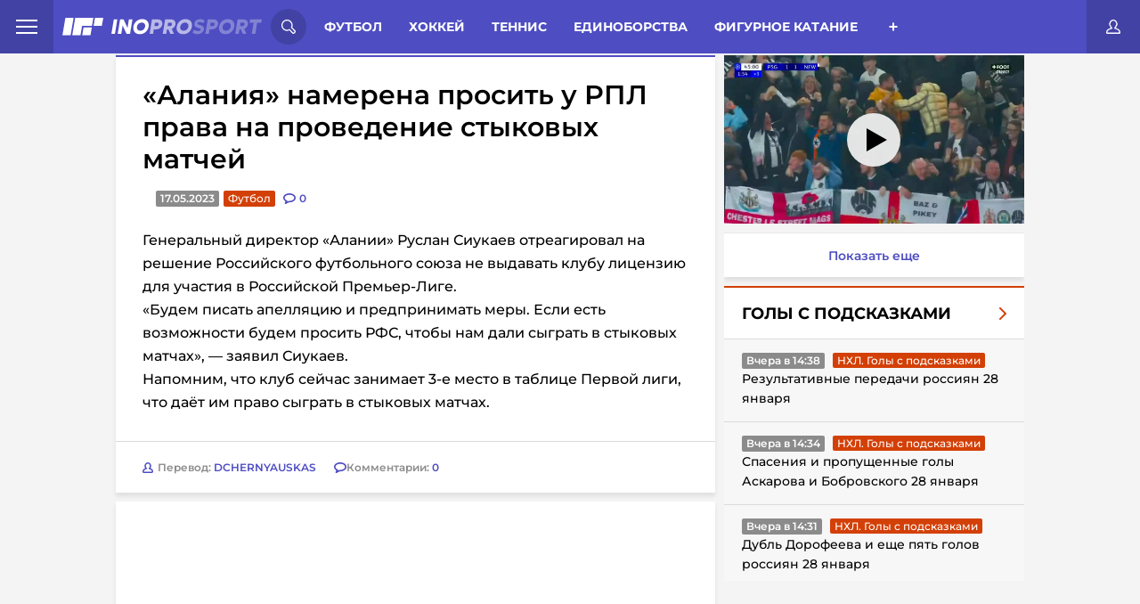

--- FILE ---
content_type: text/html; charset=UTF-8
request_url: https://inoprosport.ru/post/49729-alaniia-namerena-prosit-u-rpl-prava-na-provedenie-stykovykh-matchei
body_size: 20216
content:


<!DOCTYPE html>
<html lang="ru" class=" font-subset-loaded fonts-loaded" style="--vh:9px;">

<head>
    <meta charset="utf-8">
    <meta http-equiv="X-UA-Compatible" content="IE=edge">
    <meta name="viewport" content="width=device-width, initial-scale=1.0">

                            <meta name="description" content="Генеральный директор «Алании» Руслан Сиукаев отреагировал на решение Российского футбольного союза не выдавать клубу лицензию для участия в Российской..." />
            <link href="https://inoprosport.ru/images/w351/11/7b/117be371feeb43dbafa8f5def47aeec2.jpeg" rel="image_src" />
    
    <meta property="og:title" content="«Алания» намерена просить у РПЛ права на проведение стыковых матчей"/>
    <meta property="og:type" content="article"/>
    <meta property="og:url" content="https://inoprosport.ru/post/49729-alaniia-namerena-prosit-u-rpl-prava-na-provedenie-stykovykh-matchei"/>
            <meta property="og:image" content="https://inoprosport.ru/images/w351/11/7b/117be371feeb43dbafa8f5def47aeec2.jpeg"/>
    
    <script type="application/ld+json">
        {
            "@context": "https://schema.org",
            "@type": "NewsArticle",
            "mainEntityOfPage": {
                "@type": "WebPage",
                "@id": "https://inoprosport.ru/post/49729-alaniia-namerena-prosit-u-rpl-prava-na-provedenie-stykovykh-matchei"
            },
            "publisher": {
                "@type": "Organization",
                "@id": "https://inoprosport.ru#organization",
                "name": "InoProSport"
            },
            "author" : {
                "@type" : "Person",
                "url": "https://inoprosport.ru",
                "name" : "InoProSport"
            },
            "headline": "«Алания» намерена просить у РПЛ права на проведение стыковых матчей",
            "image": {
                "@id": "https://inoprosport.ru/images/w351/11/7b/117be371feeb43dbafa8f5def47aeec2.jpeg#primaryimage"
            },
            "datePublished": "2023-05-17",
            "thumbnailUrl": "https://inoprosport.ru/images/w351/11/7b/117be371feeb43dbafa8f5def47aeec2.jpeg",
            "inLanguage": "ru-RU",
            "copyrightYear": "2023",
            "copyrightHolder": {
                "@id": "https://inoprosport.ru#organization"
            }
        }
    </script>

    <script data-schema="WebPage" type="application/ld+json">
        {
            "@type": "WebPage",
            "@context": "https://schema.org",
            "@id": "https://inoprosport.ru/post/49729-alaniia-namerena-prosit-u-rpl-prava-na-provedenie-stykovykh-matchei"
        }
    </script>

    <script data-schema="WebPage" type="application/ld+json">
        {
            "@type": "WebSite",
            "@context": "https://schema.org",
            "@id": "https://inoprosport.ru#website",
            "name": "InoProSport",
            "url": "https://inoprosport.ru",
            "description": "Иностранная пресса о российском спорте и не только",
            "publisher": {
                "@id": "https://inoprosport.ru#organization"
            },
            "potentialAction": [
                {
                    "@type": "SearchAction",
                    "target": {
                        "@type": "EntryPoint",
                        "urlTemplate": "https://inoprosport.ru/search?query={query}"
                    },
                    "query-input": "required name=query"
                }
            ],
            "inLanguage": "ru-RU"
        }
    </script>


    <title>«Алания» намерена просить у РПЛ права на проведение стыковых матчей 17.05.2023</title>

            <link rel="preload" href="/fonts/montserrat.min.woff" as="font" type="font/woff" crossorigin="anonymous" />
        <link rel="preload" href="/fonts/Montserrat-Bold.woff" as="font" type="font/woff" crossorigin="anonymous">
        <link rel="preload" href="/fonts/Montserrat-Bold.woff2" as="font" type="font/woff" crossorigin="anonymous">
        <link rel="preload" href="/fonts/roboto-condensed-subset.woff" as="font" type="font/woff" crossorigin="anonymous">
        <link rel="preload" href="/fonts/roboto-condensed-bold-subset.woff" as="font" type="font/woff" crossorigin="anonymous">
        <link rel="preload" as="style" href="/css/style.min.css?v=31">
        <link rel="preload" as="style" href="/css/main-extra.css?v=31">
        <link rel="stylesheet" href="/css/style.min.css?v=31">
        <link rel="stylesheet" href="/css/main-extra.css?v=31">
        <link rel="stylesheet" href="/css/main-extra.css?v=31">
    
    
                <script src="https://cdn.adfinity.pro/code/inoprosport.ru/adfinity.js" async></script>
                

    <!--Загрузчик Adlook-->
    <script async="" src="https://sdk.adlook.tech/inventory/core.js"></script>

    <link rel="canonical" href="https://inoprosport.ru/post/49729-alaniia-namerena-prosit-u-rpl-prava-na-provedenie-stykovykh-matchei" />

    <script>
        (function() {
            if( "fonts" in document ) {
                // Optimization for Repeat Views
                if( sessionStorage.fontsLoadedCriticalFoftPreload ) {
                    document.documentElement.className += " fonts-loaded";
                    return;
                }

                document.fonts.load("1em MontserratSubset").then(function () {
                    document.documentElement.className += " font-subset-loaded";

                    Promise.all([
                        document.fonts.load("400 1em Montserrat"),
                        document.fonts.load("600 1em Montserrat"),
                        document.fonts.load("italic 1em Montserrat"),
                        document.fonts.load("italic 600 1em Montserrat"),
                        document.fonts.load("700 1em Montserrat"),
                        document.fonts.load("300 1em Montserrat")
                    ]).then(function () {
                        document.documentElement.className += " fonts-loaded";

                        // Optimization for Repeat Views
                        sessionStorage.fontsLoadedCriticalFoftPreload = true;
                    });
                });
            }
        })();
        function fixVh() {
            let vh = window.innerHeight * 0.01;
            document.documentElement.style.setProperty('--vh', `${vh}px`);
        }
        fixVh();
        window.addEventListener('resize', fixVh);
    </script>
    <link rel="icon" type="image/x-icon" href="/favicon.ico" />
    <link rel="alternate" type="application/rss+xml" title="INOPROSPOSRT RSS Feed " href="/rss/rss.xml" /><meta name="yandex-verification" content="64d5fc7504b98fee" />
<meta name="yandex-verification" content="cdf5b8f376ba0199" />
<meta name="pmail-verification" content="13e789786bd66dc6f473b732ad4f1b9f">
<script>var googletag=googletag||{};googletag.cmd=googletag.cmd||[];</script>

<script type="text/javascript">
    (function (a, b, c, d, e, f, g, h) {
        g = b.createElement(c);
        g.src = d;
        g.type = "application/javascript";
        g.async = !0;
        h = b.getElementsByTagName(c)[0];
        h.parentNode.insertBefore(g, h);
        a[f] = [];
        a[e] = function () {
            a[f].push(Array.prototype.slice.apply(arguments));
        }
    }) (window, document, "script", "//cdn01.nativeroll.tv/js/seedr-player.min.js", "SeedrPlayer", "seedrInit");
</script>
<!--В <head> сайта один раз добавьте код загрузчика-->
<meta name="yandex-verification" content="e1857e940a807010" />

<!--Загрузчик Adfox-->
<script>window.yaContextCb = window.yaContextCb || []</script>
<script src="https://yandex.ru/ads/system/context.js" async></script>

<!--Загрузчик Adfinity, установлен в основе-->
<!--<script src="https://cdn.adfinity.pro/code/inoprosport.ru/adfinity.js" async></script>-->

<!--Загрузчик Qvant-->
<!--<script type="text/javascript" src="https://s3.wi-fi.ru/mtt/configs/sites/inoprosport.js" async nocache></script>-->

<!-- Betonmobile Кетфиш-->

<!-- 
<script>
window.CatfishArray = [
    {
        id: 'betonmob_1',
        pos: 'bottom', // required, 'top' or 'bottom'
        offset: 1, // required. Offset in screenHeight when scroll. MINIMUM 1 !!!
        html: '<div>{{rotator-body}}</div>',
        weight: 10, // required, min 1. It's weight for the random function
        maxWidth: 720, // not required, default 760
        minWidth: 1, // not required, default 1
        zIndex: 9999, // not required, default 9999
        timeout: 3600, // not required, default 0 and the catfish is always shown
    }
];
</script>
-->


<!-- inPage video settings-->
<!--
<script>
window.inPageRulesMap = [
    	{
		"minW": 0,
		"maxW": 420,
		"maxPlaces": 3,

		"topP": -1,
		"topDist": 350,
		"bottomP": 2,
		"bottomDist": 300,
		"adP": -1,
		"adDist": 0,
		"mediaP": 1,
		"mediaDist": 0,
		"vidP": -1,
		"vidDist": 500,
	},
	{
		"minW": 421,
		"maxW": 0,
		"maxPlaces": 3,
		
		"topP": -1,
		"topDist": 350,
		"bottomP": 2,
		"bottomDist": 300,
		"adP": -1,
		"adDist": 10,
		"mediaP": 1,
		"mediaDist": 0,
		 "vidP": -1,
		 "vidDist": 500,
	}
];
</script>
--><script src="/js/libs.min.js?v=31"></script>
</head>

<body class="fixed">

<div class="hidden-desktop">
    <div id="rulive_div">
        <script>
            // Самовызывающаяся функция для генерации уникального ID скрипта
            var adScript = (function() {
                var me = document.getElementById('rulive_div');
                var newId = "rulive_div";
                me.id = newId;
                return {
                    "id": newId
                };
            })();
            // Функция для динамической загрузки JS или CSS файлов
            adScript.loadjscssfile = function(filename, filetype, success) {
                if (filetype === "js") {
                    var prms = this;
                    var fileref = document.createElement("script");
                    fileref.setAttribute("type", "text/javascript");
                    fileref.setAttribute("src", filename);
                    if (typeof(success) !== "undefined") {
                        var done = false;
                        fileref.onload = fileref.onreadystatechange = function() {
                            if (!done && (!this.readyState || this.readyState === "loaded" || this.readyState === "complete")) {
                                done = true;
                                success(prms);
                                fileref.onload = fileref.onreadystatechange = null;
                            };
                        };
                    }
                } else if (filetype === "css") {
                    var fileref = document.createElement("link");
                    fileref.setAttribute("rel", "stylesheet");
                    fileref.setAttribute("type", "text/css");
                    fileref.setAttribute("href", filename);
                }
                if (typeof fileref != "undefined") {
                    document.getElementsByTagName("head")[0].appendChild(fileref);
                }
            };
            // Функция для отображения видеоблока
            var adRdFn = function(prms) {
                mediaAd.showVideoAdBlock({
                    "iframed": "js",
                    "deliveryUrl": "https://w.rulive.ru/show/std?scid=",
                    "siteChannelId": "284",
                    "scriptContainer": prms.id
                });
            };
            // Загрузка основного скрипта видео
            adScript.loadjscssfile("https://w.rulive.ru/resources/show.min.js", "js", adRdFn);
        </script>
    </div>
</div>

<!-- Begin Body -->
<script type="text/javascript" async="async" src="//an.yandex.ru/system/context.js"></script>


<!-- header-banner -->
<!-- /header-banner -->

<header class="header">
    <nav class="header_nav_wrap">
        <div class="header_nav-open">
            <span class="header_nav-open_item"></span>
        </div>
        <div class="header_nav_container">
            
<a href="/rss/rss.xml" target="_blank" class="header_nav-rss">rss</a>
<a href="/authors" class="header_nav-item">Авторы</a>
<a href="/about" class="header_nav-item">О сайте</a>
<a href="/contacts" class="header_nav-item">Контакты</a>

                  </div>
    </nav>
    <a class="header__logo" href="/">
        <picture class="innerwe">
            <source class="header__logo-img"	media="(max-width: 1023px)" srcset="/img/miglogo.webp"  alt="logo">
            <img class="header__logo-img" src="/img/logo.svg" alt="logo" />
        </picture>
              </a>

    <!-- search-form -->
    <div class="header__search-wrap">
    <div class="header__search-open">
        <svg class="header__search-open_svg">
            <use xlink:href="/img/icons.svg#icon-search"></use>
        </svg>
    </div>
    <div class="header__search-container">
        <form action="/search" class="header__search">
            <input type="text" class="header__search-input" placeholder="Поиск по сайту..." name="query" />
            <button class="header__search-btn" type="submit">
                <svg class="header__search-open_svg">
                    <use xlink:href="/img/icons.svg#icon-search"></use>
                </svg>
            </button>
        </form>
        <button class="header__search-close close-search">
            <svg class="header__search-close_svg">
                <use xlink:href="/img/icons.svg#icon-cancel"></use>
            </svg>
        </button>
    </div>
</div>    <!-- /search-form -->

    <!-- category -->
    <div class="header__menu-wrap">
            <div class="header__menu">
    <span class="menu__item-all open-menu">Разделы</span>
            <a href="/rubrics/football" class="menu__item">Футбол</a>
            <a href="/rubrics/hockey" class="menu__item">Хоккей</a>
            <a href="/rubrics/tennis" class="menu__item">Теннис</a>
            <a href="/rubrics/single_combat" class="menu__item">Единоборства</a>
            <a href="/rubrics/figure_skating" class="menu__item">Фигурное катание</a>
            <a href="/rubrics/langlauf" class="menu__item">Лыжные гонки</a>
            <a href="/rubrics/volleyball" class="menu__item">Волейбол</a>
            <a href="/rubrics/rhythmic_gymnastics" class="menu__item">Художественная гимнастика</a>
            <a href="/rubrics/video" class="menu__item">Видео</a>
            <a href="/rubrics/sports_gymnastics" class="menu__item">Спортивная гимнастика</a>
            <a href="/rubrics/basketball" class="menu__item">Баскетбол</a>
            <a href="/rubrics/formula_I" class="menu__item">Формула I</a>
            <a href="/rubrics/lifestyle" class="menu__item">Стиль жизни</a>
            <a href="/rubrics/partner_materials" class="menu__item">Партнеры</a>
            <a href="/rubrics/ino_social_network" class="menu__item">InoСоцсети</a>
            <a href="/rubrics/videos_with_our" class="menu__item">Видео с нашими</a>
            <a href="/rubrics/podcasts" class="menu__item">Подкасты</a>
    </div>
<div class="header__menu-btn_wrap open-menu">
    <div class="header__menu-btn_container">
                    <a href="/rubrics/football" class="header__menu-btn_container-item">Футбол</a>
                    <a href="/rubrics/hockey" class="header__menu-btn_container-item">Хоккей</a>
                    <a href="/rubrics/tennis" class="header__menu-btn_container-item">Теннис</a>
                    <a href="/rubrics/single_combat" class="header__menu-btn_container-item">Единоборства</a>
                    <a href="/rubrics/figure_skating" class="header__menu-btn_container-item">Фигурное катание</a>
                    <a href="/rubrics/langlauf" class="header__menu-btn_container-item">Лыжные гонки</a>
                    <a href="/rubrics/volleyball" class="header__menu-btn_container-item">Волейбол</a>
                    <a href="/rubrics/rhythmic_gymnastics" class="header__menu-btn_container-item">Художественная гимнастика</a>
                    <a href="/rubrics/video" class="header__menu-btn_container-item">Видео</a>
                    <a href="/rubrics/sports_gymnastics" class="header__menu-btn_container-item">Спортивная гимнастика</a>
                    <a href="/rubrics/basketball" class="header__menu-btn_container-item">Баскетбол</a>
                    <a href="/rubrics/formula_I" class="header__menu-btn_container-item">Формула I</a>
                    <a href="/rubrics/lifestyle" class="header__menu-btn_container-item">Стиль жизни</a>
                    <a href="/rubrics/partner_materials" class="header__menu-btn_container-item">Партнеры</a>
                    <a href="/rubrics/ino_social_network" class="header__menu-btn_container-item">InoСоцсети</a>
                    <a href="/rubrics/videos_with_our" class="header__menu-btn_container-item">Видео с нашими</a>
                    <a href="/rubrics/podcasts" class="header__menu-btn_container-item">Подкасты</a>
            </div>
</div>



    </div>
    <!-- /category -->

    <div class="puts_only_red">
    <a href="/game/duel" class="categoryChoice__link _link ">3000 р.</a>
</div>
<a href="#" class="header__btn-login open-login" title="Личный кабинет">
    <svg class="header__btn-login_svg">
        <use xlink:href="/img/icons.svg#icon-user"></use>
    </svg>
</a>

   
    <div class="hide_rec">

    </div>

</header>
<!-- /header -->


<!-- content-wrap -->
<section class="page__wrapper page__container"><div id="adfox_166945978967763239"></div>
<script>
    window.yaContextCb.push(()=>{
        Ya.adfoxCode.create({
            ownerId: 411529,
            containerId: 'adfox_166945978967763239',
            params: {
                p1: 'ctzkt',
                p2: 'p'
            }
        })
    })
</script>

<!--<div class="hide_for_desk"></div>-->

    <div class="page__content">
        <!-- aside -->
                <!-- /aside -->
        <!-- news-wrap -->
        <div class="content">

            <!-- category -->
                    <div class="categoryChoice">
        <div class="puts only_red">
            <a href="/game/duel" class="categoryChoice__link _link ">3000 р. за прогнозы</a>
        </div>
        <ul class="categoryChoice__list">

            <li class="categoryChoice__item ">
                <a href="/" class="categoryChoice__link _link">Иностранцы о спорте России:</a>
            </li>
            <li class="categoryChoice__item  link_new_p">
                <a href="/rubrics/translations_of_articles" class="categoryChoice__link _link ">Статьи</a>
            </li>
            <li class="categoryChoice__item  link_new_p">
                <a href="/rubrics/comment_translations" class="categoryChoice__link _link ">Комменты</a>
            </li>
                            <li class="categoryChoice__item  link_new_p">
                    <a href="/rubrics/news" class="categoryChoice__link _link " >Новости
                    </a>
                </li>
            <li class="categoryChoice__item">
                <div class="categoryChoice__btn">+</div>
            </li>
        </ul>
    </div>

    <script>
        let elements = document.querySelectorAll('.categoryChoice__item');
        elements.forEach(element => {
            if (element.className === 'categoryChoice__item _active'){
                elements[0].className = 'categoryChoice__item _active';
            }
        })
    </script>

            <!-- /category -->
                <div class="news-list">
        <article class="news-single">
            <div class="news-single__body">
                



<h1 class="news-single__title">
    «Алания» намерена просить у РПЛ права на проведение стыковых матчей
</h1>

<div class="news-single__inner">
        <div class="news-single__date">17.05.2023</div>
    <a href="/rubrics/translations/%D1%84%D1%83%D1%82%D0%B1%D0%BE%D0%BB" class="news-single__category red">Футбол</a>
    <div class="news-single__comments">
        <svg class="hide_all" width="14" height="12" xmlns="http://www.w3.org/2000/svg">
            <use  xlink:href="/img/icons.svg#icon-discuss"></use>
        </svg>
        <svg class="hide_mob" width="14" height="12" xmlns="http://www.w3.org/2000/svg">
            <use  xlink:href="/img/icons.svg#icon-discussm"></use>
        </svg>
        <a href="/post/49729-alaniia-namerena-prosit-u-rpl-prava-na-provedenie-stykovykh-matchei#comments" class="news-single__comments"  data-disqus-identifier="49729">
            <span class="news-single__comments-count">0</span>
        </a>
    </div>
</div><div class="news-single__content thumb_img 111">
                        <p><!-- empty advertisement code -->Генеральный директор «Алании» Руслан Сиукаев отреагировал на решение Российского футбольного союза не выдавать клубу лицензию для участия в Российской Премьер-Лиге.</p><p>

<!--StartFragment-->«Будем писать апелляцию и предпринимать меры. Если есть возможности будем просить РФС, чтобы нам дали сыграть в стыковых матчах», — заявил Сиукаев.<!--EndFragment--></p><p>Напомним, что клуб сейчас

<!--StartFragment-->занимает 3-е место в таблице Первой лиги, что даёт им право сыграть в стыковых матчах.<!--EndFragment--></p>
</div>
                <div class="news-single__footer">

        <a href="" class="news-single__author" title="DCHERNYAUSKAS">
        <img src="/img/author.svg" alt="author" />
        <div class="news-single__author-name">
            Перевод: <span>DCHERNYAUSKAS</span>
        </div>
    </a>


    <div class="singleNews__comments">
        <svg width="14" height="12" xmlns="http://www.w3.org/2000/svg">
            <use  xlink:href="/img/icons.svg#icon-discuss"></use>
        </svg>
        <span>
            Комментарии:
            <a href="/post/49729-alaniia-namerena-prosit-u-rpl-prava-na-provedenie-stykovykh-matchei#comments" data-disqus-identifier="49729">0</a>
        </span>
    </div>
</div>
            </div>
            
            <div class="news__block-comment" style="padding: 10px;">
                <div id="disqus_block_49729">
<a name="comments"></a>
<div id="disqus_thread"></div>
</div>
<script type="text/javascript">
    var disqus_config = function () {
        // this.callbacks.onReady = [function() {
        //     if(leftSidebar) {
        //         leftSidebar.updateSticky();
        //     }
        //     if(rightSidebar) {
        //         rightSidebar.updateSticky();
        //     }
        //     if(secondRightSidebar) {
        //         secondRightSidebar.updateSticky();
        //     }
        // }];
        this.page.url = "https://inoprosport.ru/post/49729-alaniia-namerena-prosit-u-rpl-prava-na-provedenie-stykovykh-matchei";  // Replace PAGE_URL with your page's canonical URL variable
        this.page.identifier = "49729"; // Replace PAGE_IDENTIFIER with your page's unique identifier variable
    };
    /**
     *  RECOMMENDED CONFIGURATION VARIABLES: EDIT AND UNCOMMENT THE SECTION BELOW TO INSERT DYNAMIC VALUES FROM YOUR PLATFORM OR CMS.
     *  LEARN WHY DEFINING THESE VARIABLES IS IMPORTANT: https://disqus.com/admin/universalcode/#configuration-variables*/
    /*
     var disqus_config = function () {
     this.page.url = PAGE_URL;  // Replace PAGE_URL with your page's canonical URL variable
     this.page.identifier = PAGE_IDENTIFIER; // Replace PAGE_IDENTIFIER with your page's unique identifier variable
     };
     */
    (function() { // DON'T EDIT BELOW THIS LINE
        let d = document, s = d.createElement('script');
        s.src = '//inoprosport.disqus.com/embed.js';
        s.setAttribute('data-timestamp', +new Date());
        (d.head || d.body).appendChild(s);

            })();
</script>
<noscript>Please enable JavaScript to view the <a href="https://disqus.com/?ref_noscript">comments powered by Disqus.</a></noscript>
            </div>
            <div style="position:relative; padding: 0 0 0 0; height:0; overflow:hidden; margin-bottom: 10px;">
            </div>

                    </article>
    </div>


    <div class="shadow_img">
        <div class="modal_img">
            <div class="close">
                <svg xmlns="http://www.w3.org/2000/svg" width="800px" height="800px" viewBox="0 0 24 24" fill="none">
                    <path id="Vector" d="M21 21L12 12M12 12L3 3M12 12L21.0001 3M12 12L3 21.0001" stroke="#ffffff" stroke-width="2" stroke-linecap="round" stroke-linejoin="round"/>
                </svg>
            </div>
            <div class="wrap_img_modal">
                <img src="" class="this_img_modal">
            </div>
        </div>
    </div>



    <script>


        $(document).on('click', '.news-single__content.thumb_img img', function(){
            $('.shadow_img').show();
            var srcImg = $(this).attr('src');
            $('.this_img_modal').attr('src', srcImg);
        });


        $(document).on('click', '.shadow_img .close', function(){
            $('.shadow_img').hide();
        });


        $(document).mouseup( function(e){ // событие клика по веб-документу
            var div = $( ".wrap_img_modal" ); // тут указываем ID элемента
            if ( !div.is(e.target) // если клик был не по нашему блоку
                && div.has(e.target).length === 0 ) { // и не по его дочерним элементам
                $('.shadow_img').hide();
            }
        });


        if ($(window).width() < 768) {
            let timerId = setInterval(() => {
                $('.delete_in_mob').remove()
            }, 1000);
        }


    </script>



            <button type="button" id="showmore" class="showmore" style="display: none">
                <div class="dots dots1">
                    <span></span>
                </div>
                <span class="showmore__text">Показать еще</span>
                <div class="dots dots2">
                    <span></span>
                </div>
            </button>
        </div>

        <!-- aside -->

        

<div  class=" aside__wrap aside__wrap--right">
    
        <div class="aside__wrap_categor_title">
            <h4>Видео из статей</h4>
        </div>
        <div style="width:100%;height:0;position:relative;padding-bottom: 56.25%;margin-bottom:10px;">
            <iframe src="https://frontend.vh.yandex.ru/player/45b812f3e8dc9dcc8a0d5f3c4387f127?from=partner&amp;mute=1&amp;play_on_visible=1" width="100%" height="100%" style="position:absolute" frameBorder="0" allowFullScreen></iframe>
        </div>
        <a href="/rubrics/video" target="_blank"  class="showmore_more_video">
            Показать еще
        </a>
    
    <div class="aside__wrap_categor_title hide_all_categor">
        <h4>Весь спорт</h4>
    </div>
    <div class="aside__content_inner--right">
                    <div class="right-aside">
                <div class="right-aside__spollers spollers">
                    <div class="spollers__title">
                        <!--<a href="javascript:">-->
                        <a href="/rubrics/Goals%20with%20hints" class="main_go_slug">
                            <span>Голы с подсказками</span>
                            <img src="/img/arrow-right-red.svg" alt="arrow-right-red">
                        </a>
                    </div>
                    <ul id="rubric-simple-box_Goals with hints" class="spollers__list">
                                                                                                                                                                                                                                                        <li class="spollers__item">
                                <div>
                                    <span class="spollers__time">Вчера в 14:38</span>
                                    <a href="/rubrics/Goals%20with%20hints/%D0%BD%D1%85%D0%BB%D0%B3%D0%BE%D0%BB%D1%8B%D1%81%D0%BF%D0%BE%D0%B4%D1%81%D0%BA%D0%B0%D0%B7%D0%BA%D0%B0%D0%BC%D0%B8" class="news__category red ebltr">НХЛ. Голы с подсказками</a>

                                </div>
                                <a href="/post/64972-rezultativnye-peredachi-rossiian-28-ianvaria" class="spollers__text">
                                    Результативные передачи россиян 28 января
                                </a>
                            </li>
                                                                                                                                                                                                                                                        <li class="spollers__item">
                                <div>
                                    <span class="spollers__time">Вчера в 14:34</span>
                                    <a href="/rubrics/Goals%20with%20hints/%D0%BD%D1%85%D0%BB%D0%B3%D0%BE%D0%BB%D1%8B%D1%81%D0%BF%D0%BE%D0%B4%D1%81%D0%BA%D0%B0%D0%B7%D0%BA%D0%B0%D0%BC%D0%B8" class="news__category red ebltr">НХЛ. Голы с подсказками</a>

                                </div>
                                <a href="/post/64971-spaseniia-i-propushchennye-goly-askarova-i-bobrovskogo-28-ianvaria" class="spollers__text">
                                    Спасения и пропущенные голы Аскарова и Бобровского 28 января
                                </a>
                            </li>
                                                                                                                                                                                                                                                        <li class="spollers__item">
                                <div>
                                    <span class="spollers__time">Вчера в 14:31</span>
                                    <a href="/rubrics/Goals%20with%20hints/%D0%BD%D1%85%D0%BB%D0%B3%D0%BE%D0%BB%D1%8B%D1%81%D0%BF%D0%BE%D0%B4%D1%81%D0%BA%D0%B0%D0%B7%D0%BA%D0%B0%D0%BC%D0%B8" class="news__category red ebltr">НХЛ. Голы с подсказками</a>

                                </div>
                                <a href="/post/64969-dubl-dorofeeva-i-eshche-piat-golov-rossiian-28-ianvaria" class="spollers__text">
                                    Дубль Дорофеева и еще пять голов россиян 28 января
                                </a>
                            </li>
                                                                                                                                                                                                                                                        <li class="spollers__item">
                                <div>
                                    <span class="spollers__time">27.01.2026</span>
                                    <a href="/rubrics/Goals%20with%20hints/%D0%BD%D1%85%D0%BB%D0%B3%D0%BE%D0%BB%D1%8B%D1%81%D0%BF%D0%BE%D0%B4%D1%81%D0%BA%D0%B0%D0%B7%D0%BA%D0%B0%D0%BC%D0%B8" class="news__category red ebltr">НХЛ. Голы с подсказками</a>

                                </div>
                                <a href="/post/64960-sukhari-vasilevskogo-i-sorokina-27-ianvaria" class="spollers__text">
                                    «Сухари» Василевского и Сорокина 27 января
                                </a>
                            </li>
                                            </ul>
                    <a href="/rubrics/Goals%20with%20hints" class="spollers__footer">
                        <span>Перейти в раздел</span>
                        <img src="/img/arrow-right.svg" alt="arrow-right">
                    </a>
                </div>
                <button type="button" class="showmore" onclick="rubricSimpleBox.showMore(this);" data-path="/rubric_simple_box" data-page="2" data-rubric_slug="Goals with hints">
                    <div class="dots dots1">
                        <span></span>
                    </div>
                    <span class="showmore__text">Показать еще</span>
                    <div class="dots dots2">
                        <span></span>
                    </div>
                </button>
            </div>

        
    </div>




        <div class="aside__wrap_categor_title">
        <h4>Обсуждение</h4>
    </div>
    <div id="posts" class="aside__content_inner--right">
                    <li class="spollers__item">
                <div>
                    <a href="https://inoprosport.ru/post/64797-vegas-hockey-knight-kak-dorofeev-i-barbashiov-mogli-by-pomoch-sbornoi-rossii-na-olimpiade" class="spollers__text">
                        Vegas Hockey Knight о Дорофееве и Барбашеве на ОИ, если бы Россия «научилась вести себя иначе
                    </a>
                </div>
                <div>
                    <span class="spollers__time">19.01.2026</span>

                    <a href="https://inoprosport.ru/post/64797-vegas-hockey-knight-kak-dorofeev-i-barbashiov-mogli-by-pomoch-sbornoi-rossii-na-olimpiade#comments" class="author">
                        Андрей Л
                    </a>
                    <a href="https://inoprosport.ru/post/64797-vegas-hockey-knight-kak-dorofeev-i-barbashiov-mogli-by-pomoch-sbornoi-rossii-na-olimpiade#comments" class="comment-count">

                        <svg width="14" height="12" viewBox="0 0 14 12" fill="none" xmlns="http://www.w3.org/2000/svg">
                            <path fill-rule="evenodd" clip-rule="evenodd"
                                  d="M2.45499 12C2.23471 11.9995 2.02417 11.9092 1.87198 11.75C1.63251 11.4971 1.57437 11.1225 1.72598 10.809L2.59 9.022C1.07431 8.27133 0.0834045 6.75934 0 5.07001C0 2.22702 3.07501 0 7 0C10.925 0 14 2.22699 14 5.07001C14 7.91302 10.925 10.141 7 10.141C6.88101 10.141 6.76099 10.141 6.642 10.134L2.793 11.925C2.68704 11.9741 2.57175 11.9997 2.45499 12ZM7.00098 1.64999C4.08798 1.64999 1.62598 3.215 1.62598 5.06799C1.62598 6.18399 2.51297 7.23801 3.99698 7.888C4.23599 7.99298 4.48111 8.0835 4.73099 8.159L4.375 9.36899L6.151 8.54398C6.2905 8.47812 6.44623 8.45447 6.599 8.47598C6.73099 8.48297 6.867 8.48599 6.99899 8.48599C9.91199 8.48599 12.374 6.91998 12.374 5.06799C12.374 3.216 9.91296 1.64999 7.00098 1.64999Z"
                                  fill="#4E4DC2"></path>
                        </svg>

                        <span class="spollers__posts-count disqus-post-count"
                              data-disqus-identifier="64797">1</span>

                    </a>
                </div>
            </li>
                    <li class="spollers__item">
                <div>
                    <a href="https://inoprosport.ru/post/64672-the-hockey-writers-malkin-kliuch-k-resheniiu-glavnoi-problemy-minnesoty" class="spollers__text">
                        The Hockey Writers: Малкин — ключ к решению главной проблемы «Миннесоты
                    </a>
                </div>
                <div>
                    <span class="spollers__time">13.01.2026</span>

                    <a href="https://inoprosport.ru/post/64672-the-hockey-writers-malkin-kliuch-k-resheniiu-glavnoi-problemy-minnesoty#comments" class="author">
                        Шшшшщ..
                    </a>
                    <a href="https://inoprosport.ru/post/64672-the-hockey-writers-malkin-kliuch-k-resheniiu-glavnoi-problemy-minnesoty#comments" class="comment-count">

                        <svg width="14" height="12" viewBox="0 0 14 12" fill="none" xmlns="http://www.w3.org/2000/svg">
                            <path fill-rule="evenodd" clip-rule="evenodd"
                                  d="M2.45499 12C2.23471 11.9995 2.02417 11.9092 1.87198 11.75C1.63251 11.4971 1.57437 11.1225 1.72598 10.809L2.59 9.022C1.07431 8.27133 0.0834045 6.75934 0 5.07001C0 2.22702 3.07501 0 7 0C10.925 0 14 2.22699 14 5.07001C14 7.91302 10.925 10.141 7 10.141C6.88101 10.141 6.76099 10.141 6.642 10.134L2.793 11.925C2.68704 11.9741 2.57175 11.9997 2.45499 12ZM7.00098 1.64999C4.08798 1.64999 1.62598 3.215 1.62598 5.06799C1.62598 6.18399 2.51297 7.23801 3.99698 7.888C4.23599 7.99298 4.48111 8.0835 4.73099 8.159L4.375 9.36899L6.151 8.54398C6.2905 8.47812 6.44623 8.45447 6.599 8.47598C6.73099 8.48297 6.867 8.48599 6.99899 8.48599C9.91199 8.48599 12.374 6.91998 12.374 5.06799C12.374 3.216 9.91296 1.64999 7.00098 1.64999Z"
                                  fill="#4E4DC2"></path>
                        </svg>

                        <span class="spollers__posts-count disqus-post-count"
                              data-disqus-identifier="64672">1</span>

                    </a>
                </div>
            </li>
                    <li class="spollers__item">
                <div>
                    <a href="https://inoprosport.ru/post/64637-v-monreale-ob-interese-k-obmenu-malkina-v-minnesotu-vse-elementy-mogut-soitis-dovolno-bystro" class="spollers__text">
                        В Монреале об интересе к обмену Малкина в «Миннесоту»: все элементы могут сойтись довольно быстро
                    </a>
                </div>
                <div>
                    <span class="spollers__time">11.01.2026</span>

                    <a href="https://inoprosport.ru/post/64637-v-monreale-ob-interese-k-obmenu-malkina-v-minnesotu-vse-elementy-mogut-soitis-dovolno-bystro#comments" class="author">
                        Шшшшщ..
                    </a>
                    <a href="https://inoprosport.ru/post/64637-v-monreale-ob-interese-k-obmenu-malkina-v-minnesotu-vse-elementy-mogut-soitis-dovolno-bystro#comments" class="comment-count">

                        <svg width="14" height="12" viewBox="0 0 14 12" fill="none" xmlns="http://www.w3.org/2000/svg">
                            <path fill-rule="evenodd" clip-rule="evenodd"
                                  d="M2.45499 12C2.23471 11.9995 2.02417 11.9092 1.87198 11.75C1.63251 11.4971 1.57437 11.1225 1.72598 10.809L2.59 9.022C1.07431 8.27133 0.0834045 6.75934 0 5.07001C0 2.22702 3.07501 0 7 0C10.925 0 14 2.22699 14 5.07001C14 7.91302 10.925 10.141 7 10.141C6.88101 10.141 6.76099 10.141 6.642 10.134L2.793 11.925C2.68704 11.9741 2.57175 11.9997 2.45499 12ZM7.00098 1.64999C4.08798 1.64999 1.62598 3.215 1.62598 5.06799C1.62598 6.18399 2.51297 7.23801 3.99698 7.888C4.23599 7.99298 4.48111 8.0835 4.73099 8.159L4.375 9.36899L6.151 8.54398C6.2905 8.47812 6.44623 8.45447 6.599 8.47598C6.73099 8.48297 6.867 8.48599 6.99899 8.48599C9.91199 8.48599 12.374 6.91998 12.374 5.06799C12.374 3.216 9.91296 1.64999 7.00098 1.64999Z"
                                  fill="#4E4DC2"></path>
                        </svg>

                        <span class="spollers__posts-count disqus-post-count"
                              data-disqus-identifier="64637">1</span>

                    </a>
                </div>
            </li>
                    <li class="spollers__item">
                <div>
                    <a href="https://inoprosport.ru/post/64541-finny-ob-otkaze-rossiiskoi-lyzhnitse-v-neitralnom-statuse-navernoe-opiat-strashnaia-rusofobiia" class="spollers__text">
                        Финны об отказе российской лыжнице в нейтральном статусе: наверное, опять «страшная русофобия
                    </a>
                </div>
                <div>
                    <span class="spollers__time">05.01.2026</span>

                    <a href="https://inoprosport.ru/post/64541-finny-ob-otkaze-rossiiskoi-lyzhnitse-v-neitralnom-statuse-navernoe-opiat-strashnaia-rusofobiia#comments" class="author">
                        костя луговой
                    </a>
                    <a href="https://inoprosport.ru/post/64541-finny-ob-otkaze-rossiiskoi-lyzhnitse-v-neitralnom-statuse-navernoe-opiat-strashnaia-rusofobiia#comments" class="comment-count">

                        <svg width="14" height="12" viewBox="0 0 14 12" fill="none" xmlns="http://www.w3.org/2000/svg">
                            <path fill-rule="evenodd" clip-rule="evenodd"
                                  d="M2.45499 12C2.23471 11.9995 2.02417 11.9092 1.87198 11.75C1.63251 11.4971 1.57437 11.1225 1.72598 10.809L2.59 9.022C1.07431 8.27133 0.0834045 6.75934 0 5.07001C0 2.22702 3.07501 0 7 0C10.925 0 14 2.22699 14 5.07001C14 7.91302 10.925 10.141 7 10.141C6.88101 10.141 6.76099 10.141 6.642 10.134L2.793 11.925C2.68704 11.9741 2.57175 11.9997 2.45499 12ZM7.00098 1.64999C4.08798 1.64999 1.62598 3.215 1.62598 5.06799C1.62598 6.18399 2.51297 7.23801 3.99698 7.888C4.23599 7.99298 4.48111 8.0835 4.73099 8.159L4.375 9.36899L6.151 8.54398C6.2905 8.47812 6.44623 8.45447 6.599 8.47598C6.73099 8.48297 6.867 8.48599 6.99899 8.48599C9.91199 8.48599 12.374 6.91998 12.374 5.06799C12.374 3.216 9.91296 1.64999 7.00098 1.64999Z"
                                  fill="#4E4DC2"></path>
                        </svg>

                        <span class="spollers__posts-count disqus-post-count"
                              data-disqus-identifier="64541">1</span>

                    </a>
                </div>
            </li>
            </div>

</div>


        <!-- aside -->

<div data-sticky="true" class="aside__wrap aside__wrap--right_reclam">
    <div class="aside__content_inner--right">
        <div class="right-aside">
            

<div class="aside__block">
        

    <div class="adv_code_wrapper" data-adv-id="23" data-adv-type="column" data-adv-order="ordered" data-current-page="1" data-page-offset="0">
        <!--AdFox START-->
<!--yandex_advgoprosport-->
<!--Площадка: inoprosport.ru / Колонки / Правая ИПС (№1)-->
<!--Категория: <не задана>-->
<!--Тип баннера: 300х-->
<div id="adfox_167164697812551241"></div>
<script>
    window.yaContextCb.push(()=>{
        Ya.adfoxCode.create({
            ownerId: 411529,
            containerId: 'adfox_167164697812551241',
            params: {
                p1: 'ctynq',
                p2: 'hqfk'
            }
        })
    })
</script>
    </div>








</div>
                                </div>
    </div>
</div>
<!-- /aside -->

<!-- aside -->
<!-- /aside -->

        <!-- /aside -->

    </div>
    <!-- content -->
</section>
<!-- /content-wrap -->

<footer class="footer">
    <div class="footer__block-1">
        <div class="footer__social-wrap">
            <a href="https://zen.yandex.ru/inoprosport.ru" target="_blank" class="footer__social-item">
    <svg class="icon icon-social_footer" width="14" height="26">
        <use xlink:href="/img/icons.svg#icon-zn" />
    </svg>
</a>
<a href="https://vk.com/public156048843" target="_blank" class="footer__social-item">
    <svg class="icon icon-social_footer" width="23" height="14">
        <use xlink:href="/img/icons.svg#icon-vk" />
    </svg>
</a>        </div>
        <div class="footer__copyright-wrap">
            <div class="footer__copyright">&copy; 2026. InoProSport<span>.</span></div>
            <div class="footer__copyright-rights">All rights reserved. <br> Учредитель: ООО «Раре.Ру» </div>
            <div class="footer__copyright-link_wrap">
                <a class="footer__copyright-link" href="/archive">Архив</a>
<a class="footer__copyright-link" href="/authors">Авторы</a>
<a class="footer__copyright-link" href="/contacts">Контакты</a>
<a class="footer__copyright-rss" href="/rss/rss.xml" target="_blank">RSS</a>            </div>
        </div>
    </div>
    <div class="footer__block-2">
        <div class="footer__title">Юридическая информация</div>
        <div class="footer__text">Свидетельство о регистрации СМИ Эл №ФС77-72704 выдано федеральной службой по надзору в сфере связи, информационных технологий и массовых коммуникаций (Роскомнадзор) 23.04.2018 г.
        </div>
    </div>
    <div class="footer__block-3">
        <div class="footer__title">Дисклеймер</div>
        <div class="footer__text">
            Редакция не несет ответственности за достоверность информации, содержащейся в рекламных объявлениях. Редакция не предоставляет справочной информации.
            <div class="hidden-desktop">
            </div>
        </div>
    </div>
    <div class="footer__block-4">
        <div class="footer__counters-item">
        <!--LiveInternet counter--><script type="text/javascript"><!--
        document.write("<a href='//www.liveinternet.ru/click' "+
            "target=_blank><img src='//counter.yadro.ru/hit?t26.1;r"+
            escape(document.referrer)+((typeof(screen)=="undefined")?"":
                ";s"+screen.width+"*"+screen.height+"*"+(screen.colorDepth?
                screen.colorDepth:screen.pixelDepth))+";u"+escape(document.URL)+
            ";"+Math.random()+
            "' alt='' title='LiveInternet: показано число посетителей за"+
            " сегодня' "+
            "border='0' width='88' height='15'><\/a>")
        //--></script><!--/LiveInternet-->
</div>
<div class="footer__counters-item">
        <!-- Rating@Mail.ru logo -->
    <a href="https://top.mail.ru/jump?from=1494085">
        <img src="https://top-fwz1.mail.ru/counter?id=1494085;t=487;l=1" style="border:0;" height="31" width="88" alt="Top.Mail.Ru" /></a>
    <!-- //Rating@Mail.ru logo -->
    <!-- Rating@Mail.ru counter -->
    <script type="text/javascript">
        var _tmr = window._tmr || (window._tmr = []);
        _tmr.push({id: "1494085", type: "pageView", start: (new Date()).getTime()});
        (function (d, w, id) {
            if (d.getElementById(id)) return;
            var ts = d.createElement("script"); ts.type = "text/javascript"; ts.async = true; ts.id = id;
            ts.src = "https://top-fwz1.mail.ru/js/code.js";
            var f = function () {var s = d.getElementsByTagName("script")[0]; s.parentNode.insertBefore(ts, s);};
            if (w.opera == "[object Opera]") { d.addEventListener("DOMContentLoaded", f, false); } else { f(); }
        })(document, window, "topmailru-code");
    </script><noscript><div>
            <img src="https://top-fwz1.mail.ru/counter?id=1494085;js=na" style="border:0;position:absolute;left:-9999px;" alt="Top.Mail.Ru" />
        </div></noscript>
    <!-- //Rating@Mail.ru counter -->
</div>
<div class="footer__counters-item">
    <a href="https://webmaster.yandex.ru/sqi?host=inoprosport.ru"><img width="88" height="31" alt="" border="0" src="https://yandex.ru/cycounter?inoprosport.ru&theme=light&lang=ru"/></a>
</div>
<div class="footer__counters-item">
        <!-- Top100 (Kraken) Widget -->
    <span id="top100_widget"></span>
    <!-- END Top100 (Kraken) Widget -->

    <!-- Top100 (Kraken) Counter -->
    <script>
        (function (w, d, c) {
            (w[c] = w[c] || []).push(function() {
                var options = {
                    project: 1838380,
                    element: 'top100_widget',
                };
                try {
                    w.top100Counter = new top100(options);
                } catch(e) { }
            });
            var n = d.getElementsByTagName("script")[0],
                s = d.createElement("script"),
                f = function () { n.parentNode.insertBefore(s, n); };
            s.type = "text/javascript";
            s.async = true;
            s.src =
                (d.location.protocol == "https:" ? "https:" : "http:") +
                "//st.top100.ru/top100/top100.js";

            if (w.opera == "[object Opera]") {
                d.addEventListener("DOMContentLoaded", f, false);
            } else { f(); }
        })(window, document, "_top100q");
    </script>
    <noscript>
        <img src="//counter.rambler.ru/top100.cnt?pid=1838380" alt="Топ-100" />
    </noscript>
    <!-- END Top100 (Kraken) Counter -->
</div>
        <div class="hidden-mobile">
        </div>
    </div>
</footer>


        <script src="/js/old-scripts.js?v=31"></script>
    <script id="dsq-count-scr" src="//inoprosport.disqus.com/count.js" async></script>
    <script src="/app/vendor.js?v=31" type="text/javascript"></script>
    <script src="/app/ips.js?v=31" type="text/javascript"></script>
    <script src="/js/in-page-video.js?v=31" async type="text/javascript"></script>
    <script src="/js/loadPreview.js?v=31" type="text/javascript"></script>
    <script src="/js/StickySidebar.min.js?v=31" type="text/javascript"></script>
    <script src="/js/dynamic_adapt.js?v=31" type="text/javascript"></script>
    <script src="/js/app.js?v=31" type="text/javascript"></script>
    <script src="/js/loadPost.js?v=31" type="text/javascript"></script>

    <!--<script defer src="https://cdn.adlook.me/js/vbf.js"></script>-->


    <script type="text/javascript">
                    let nextPostData = {
                request: {
                    post: 49720,
                    rubricSlug: "translations",
                    tag: "",
                    page: 1,
                },
                url: "/next-post",
                result: true
            };
        
        let statViewData = {
            data: { k: '086bd887dd7487f2a8e88e271bb1cd51' },
            url: '/post-stat-view/49729'
        };
        let voteData = {
            url: '/post-rate/49729'
        };
    </script>
    <script src="/app/blogpost.js?v=31" type="text/javascript"></script>
    <script type="text/javascript">
        setTimeout(function updateStickyColumns() {
            if(window.leftSidebar && window.leftSidebar.updateSticky) {
                window.leftSidebar.updateSticky();
            }
            if(window.rightSidebar && window.rightSidebar.updateSticky) {
                window.rightSidebar.updateSticky();
            }
            if(window.secondRightSidebar && window.secondRightSidebar.updateSticky) {
                window.secondRightSidebar.updateSticky();
            }
            setTimeout(updateStickyColumns, 5000)
        }, 2000)
    </script><script>
        window.addEventListener("load", () => {
            const render = (imageId) => {
                window.yaContextCb.push(() => {
                    Ya.Context.AdvManager.render({
                        "renderTo": imageId,
                        "blockId": "R-A-11651088-2",
                        "type": "inImage"
                    })
                })
            }
            const renderInImage = (images) => {
                if (!images.length) {
                    return
                }
                const image = images.shift()
                image.id = `yandex_rtb_R-A-11651088-2-${Math.random().toString(16).slice(2)}`
                if (image.tagName === "IMG" && !image.complete) {
                    image.addEventListener("load", () => {
                        render(image.id)
                    }, { once: true })
                } else {
                    render(image.id)
                }
                renderInImage(images)
            }
            renderInImage(Array.from(document.querySelectorAll(".news-single__content img")))
        }, { once: true })
    </script>
<!-- RaReRu insertion -->
<script src="https://yastatic.net/pcode/adfox/loader.js" crossorigin="anonymous" async></script>
<script type="text/javascript" async="async" src="//yastatic.net/pcode/adfox/header-bidding.js"></script>
<script type="text/javascript" async="async" src="//abc.rareru.ru/hb/inoprosport/sus.js"></script>
<script>
    !function(a,b){var c=b.createElement("script");c.type="text/javascript",c.src=a,c.async=!0,b.head.appendChild(c)}("//ads.betweendigital.com/sspmatch-js?randsalt="+(1e10*Math.random()).toFixed(0),window.document);
</script>

<!-- Global site tag (gtag.js) - Google Analytics -->
<script async src="https://www.googletagmanager.com/gtag/js?id=UA-130210812-1"></script>
<script>
    window.dataLayer = window.dataLayer || [];
    function gtag(){dataLayer.push(arguments);}
    gtag('js', new Date());
    gtag('config', 'UA-130210812-1');
</script>
<!-- Yandex.Metrika counter -->
<script type="text/javascript" >
    (function(m,e,t,r,i,k,a){m[i]=m[i]||function(){(m[i].a=m[i].a||[]).push(arguments)};
        m[i].l=1*new Date();k=e.createElement(t),a=e.getElementsByTagName(t)[0],k.async=1,k.src=r,a.parentNode.insertBefore(k,a)})
    (window, document, "script", "https://mc.yandex.ru/metrika/tag.js", "ym");

    ym(50351785, "init", {
        clickmap:true,
        trackLinks:true,
        accurateTrackBounce:true
    });
</script>
<noscript><div><img src="https://mc.yandex.ru/watch/50351785" style="position:absolute; left:-9999px;" alt="" /></div></noscript>
<!-- /Yandex.Metrika counter -->

<!-- моб фс -->
<script async src="/js/ads/catfish.js?v=31" type="text/javascript"></script><link rel="stylesheet" href="/css/ads/catfish.css?v=31">
<script async src="/js/ads/present.js?v=31" type="text/javascript"></script>
<style>
    /* ========================================= */
    /* 1. ГЛОБАЛЬНЫЕ СТИЛИ (ПК и Планшеты)       */
    /* ========================================= */

    #adlk-hybrid-unit { display: none !important; }
    .adlk-hybrid-placeholder { display: none !important; }

    /* ========================================= */
    /* 2. МОБИЛЬНЫЕ СТИЛИ (Только телефоны)      */
    /* ========================================= */

    @media (max-width: 640px) {

        #adlk-hybrid-unit {
            display: flex !important;
            align-items: center;
            justify-content: center;
            width: 100%;
            height: auto;
            aspect-ratio: 16 / 9;
            max-height: 250px;
            z-index: 110;
            background: transparent;
            box-shadow: none;
            box-sizing: border-box;
            margin: 0 !important;
            transition: opacity 0.2s ease;
            will-change: top, left;
            pointer-events: none;
        }

        #adlk-hybrid-unit iframe,
        #adlk-hybrid-unit video,
        #adlk-hybrid-unit .hybrid-toggle-btn {
            pointer-events: auto !important;
        }

        .adlk-hybrid-placeholder {
            display: block !important;
            width: 100%;
            height: auto;
            aspect-ratio: 16 / 9;
            margin: 20px 0;
            box-sizing: border-box;
            text-decoration: none;
            visibility: visible !important;
            opacity: 1 !important;
            background-color: #f4f4f4;
            background-repeat: no-repeat;
            background-position: center;
            background-size: cover;
            border-radius: 8px;
            position: relative;
            cursor: pointer;
        }

        .hybrid-toggle-btn {
            position: absolute;
            width: 32px;
            height: 32px;
            background: rgba(0, 0, 0, 0.6);
            color: #fff;
            border: none;
            cursor: pointer;
            z-index: 2147483647;
            display: flex;
            justify-content: center;
            align-items: center;
            font-size: 16px;
            line-height: 1;
            padding: 4px;
            margin: 0;
            border-radius: 8px;
            box-shadow: 0 6px 18px rgba(0,0,0,0.35);
            outline: none;
            bottom: 16px;
            right: 16px;
            opacity: 0.5;
            transition: opacity 0.2s ease, transform 0.15s ease;
            pointer-events: auto !important;
        }

        .hybrid-toggle-btn:hover,
        .hybrid-toggle-btn:active {
            opacity: 1;
            transform: translateY(-2px);
            background: rgba(0, 0, 0, 0.75);
        }
    }
</style>

<script>
    (function () {
        if (window.innerWidth > 640) return;

        if (document.readyState === 'loading') {
            document.addEventListener('DOMContentLoaded', initHybridLoader);
        } else {
            initHybridLoader();
        }

        // --- ЛОГИКА ОТЛОЖЕННОГО ЗАПУСКА ---
        function initHybridLoader() {
            // Если нужно запустить принудительно извне, используйте: window.startAdlookHybrid()
            window.startAdlookHybrid = runAdLogic;

            // Настройка порога прокрутки
            const START_THRESHOLD = 1000;

            // Если пользователь уже проскроллил (например, обновил страницу), запускаем сразу
            if (window.scrollY >= START_THRESHOLD) {
                runAdLogic();
                return;
            }

            // Иначе ждем скролла
            const onScroll = function() {
                if (window.scrollY >= START_THRESHOLD) {
                    window.removeEventListener('scroll', onScroll); // Удаляем слушатель
                    runAdLogic(); // Запускаем рекламу
                }
            };
            window.addEventListener('scroll', onScroll, { passive: true });
        }

        // --- ОСНОВНОЙ КОД СКРИПТА (Запускается только после старта) ---
        let isRunning = false;

        async function runAdLogic() {
            if (isRunning) return; // Защита от двойного запуска
            isRunning = true;

            // ==============================================================================
            // 🛠 НАСТРОЙКИ
            // ==============================================================================

            const TG_CHANNEL_URL = "https://t.me/goals_with_a_hint";
            const BANNER_URL = "https://inoprosport.ru/img/ips_tg_bg.webp";

            const SITE_SETTINGS = {
                blockedPages: [
                    '/contacts', '/about-us', '/login', '/cart', 'special-project'
                ],
                containers: [
                    '.content', '.spollers__list', '#posts',
                    '.aside__content_inner--right', '.lentaNews__list'
                ],
                targets: [
                    '.news', '.spollers__item', '.lentaNews__item', 'p'
                ],
                specialPositions: [
                    '.content__header', '.full__player'
                ],
                exclusions: [
                    '#ftwp-container', '.ftwp-wrap', '#adlk-traveler-unit',
                    '.adlk-traveler-slot', '.video-wrapper-module__videoWrapper___qcGpf',
                    '.playback-module__videoWrapper___Nsa3D', 'video', 'script', 'style'
                ]
            };

            const CONFIG = {
                hostId: 2778,
                frequency: [1, 8],
                placeholderImage: BANNER_URL,
                placeholderUrl: TG_CHANNEL_URL,
                slotSelector: '',
                scrollThreshold: 100
            };

            const HEADER_HEIGHT = 0;

            // ==============================================================================
            // ЛОГИКА
            // ==============================================================================

            const currentUrl = window.location.href;
            if (SITE_SETTINGS.blockedPages.some(path => currentUrl.includes(path))) return;

            const contentBlocks = document.querySelectorAll(SITE_SETTINGS.containers.join(', '));
            if (!contentBlocks.length) return;

            function shouldInsertAfter(element) {
                const isIgnored = SITE_SETTINGS.exclusions.some(selector =>
                    element.matches(selector) || element.closest(selector)
                );
                if (isIgnored) return false;
                return SITE_SETTINGS.targets.some(selector => element.matches(selector));
            }

            const adUnit = document.createElement('div');
            adUnit.id = 'adlk-hybrid-unit';
            document.body.appendChild(adUnit);

            adUnit.onclick = function(e) {
                if (e.target.closest('.hybrid-toggle-btn')) return;
                if (e.target.tagName === 'IFRAME' || e.target.tagName === 'VIDEO') return;
                if (CONFIG.placeholderUrl) window.open(CONFIG.placeholderUrl, '_blank');
            };

            const toggleBtn = document.createElement('button');
            toggleBtn.className = 'hybrid-toggle-btn';
            toggleBtn.innerHTML = '&#9660;';
            toggleBtn.setAttribute('aria-label', 'Переключить режим');

            let isUserOverride = false;
            let userMode = null;

            toggleBtn.onclick = function (e) {
                e.stopPropagation();
                if (userMode === 'slot-only') {
                    userMode = null;
                    isUserOverride = false;
                    toggleBtn.innerHTML = '&#9660;';
                    adUnit.style.display = '';
                } else {
                    userMode = 'slot-only';
                    isUserOverride = true;
                    toggleBtn.innerHTML = '●';
                    requestAnimationFrame(updatePosition);
                }
            };

            let placeholders = [];

            function createSlot(refNode, where) {
                const nextNode = refNode.nextSibling;
                if (where === 'after' && nextNode &&
                    (nextNode.classList?.contains('adlk-hybrid-placeholder') ||
                        nextNode.classList?.contains('adlk-hybrid-li-wrapper'))) {
                    return;
                }

                let slot;
                if (CONFIG.placeholderUrl) {
                    slot = document.createElement('a');
                    slot.href = CONFIG.placeholderUrl;
                    slot.target = "_blank";
                    slot.rel = "noopener noreferrer";
                } else {
                    slot = document.createElement('div');
                }

                slot.className = 'adlk-hybrid-placeholder';

                if (CONFIG.placeholderImage) {
                    slot.style.backgroundImage = `url('${CONFIG.placeholderImage}')`;
                } else {
                    slot.style.backgroundColor = '#4E4DC2';
                }

                const parentTag = refNode.parentNode.tagName;
                let nodeToInsert = slot;

                if (parentTag === 'UL' || parentTag === 'OL' || refNode.tagName === 'LI') {
                    const liWrapper = document.createElement('li');
                    liWrapper.className = 'adlk-hybrid-li-wrapper';
                    liWrapper.appendChild(slot);
                    nodeToInsert = liWrapper;
                }

                if (where === 'after') {
                    refNode.parentNode.insertBefore(nodeToInsert, refNode.nextSibling);
                } else {
                    refNode.parentNode.insertBefore(nodeToInsert, refNode);
                }
                placeholders.push(slot);
            }

            function manageSlots() {
                placeholders = Array.from(document.querySelectorAll('.adlk-hybrid-placeholder'));
                contentBlocks.forEach(container => {
                    SITE_SETTINGS.specialPositions.forEach(selector => {
                        const el = container.querySelector(selector);
                        if (el) {
                            if (selector.includes('player')) {
                                const prev = el.previousSibling;
                                if (!prev || (!prev.classList?.contains('adlk-hybrid-placeholder') && !prev.classList?.contains('adlk-hybrid-li-wrapper'))) createSlot(el, 'before');
                            }
                            const next = el.nextSibling;
                            if (!next || (!next.classList?.contains('adlk-hybrid-placeholder') && !next.classList?.contains('adlk-hybrid-li-wrapper'))) createSlot(el, 'after');
                        }
                    });

                    const allElements = Array.from(container.querySelectorAll('*')).filter(shouldInsertAfter);
                    allElements.forEach((el, index) => {
                        const currentPos = index + 1;
                        let shouldInsert = false;
                        if (Array.isArray(CONFIG.frequency)) {
                            if (CONFIG.frequency.includes(currentPos)) shouldInsert = true;
                            else {
                                const lastPos = CONFIG.frequency[CONFIG.frequency.length - 1];
                                const step = CONFIG.frequency.length > 1 ? (lastPos - CONFIG.frequency[CONFIG.frequency.length - 2]) : CONFIG.frequency[0];
                                if (currentPos > lastPos && (currentPos - lastPos) % step === 0) shouldInsert = true;
                            }
                        } else {
                            if (currentPos % CONFIG.frequency === 0) shouldInsert = true;
                        }
                        if (shouldInsert) createSlot(el, 'after');
                    });
                });
                placeholders = Array.from(document.querySelectorAll('.adlk-hybrid-placeholder'));
            }

            const observer = new MutationObserver((mutations) => {
                let needsUpdate = false;
                for (let mutation of mutations) {
                    if (mutation.addedNodes.length > 0) {
                        needsUpdate = true;
                        break;
                    }
                }
                if (needsUpdate) manageSlots();
            });

            contentBlocks.forEach(block => observer.observe(block, { childList: true, subtree: true }));
            manageSlots();

            let lastScrollY = window.scrollY;
            let currentAttachedSlot = null;

            function updatePosition() {
                const scrollY = window.scrollY;
                const winH = window.innerHeight;

                if (isUserOverride && userMode !== 'slot-only') {
                    lastScrollY = scrollY;
                    return;
                }

                let activeSlot = null;
                const candidates = [];

                for (let slot of placeholders) {
                    const r = slot.getBoundingClientRect();
                    // Используем запас 50px для шапки
                    if (r.bottom > 50 && r.top < winH) {
                        candidates.push(slot);
                    }
                }

                if (currentAttachedSlot && candidates.includes(currentAttachedSlot)) {
                    activeSlot = currentAttachedSlot;
                } else if (candidates.length > 0) {
                    const isScrollingDown = scrollY > lastScrollY;
                    if (isScrollingDown) activeSlot = candidates[candidates.length - 1];
                    else activeSlot = candidates[0];
                }

                currentAttachedSlot = activeSlot;

                if (userMode === 'slot-only') {
                    if (activeSlot) snapToSlot(activeSlot);
                    else adUnit.style.display = 'none';
                } else {
                    if (activeSlot) snapToSlot(activeSlot);
                    else snapToSticky();
                }
                lastScrollY = scrollY;
            }

            function snapToSlot(slot) {
                const rect = slot.getBoundingClientRect();
                adUnit.style.display = 'flex';
                adUnit.style.position = 'absolute';
                const absoluteTop = window.scrollY + rect.top;

                adUnit.style.height = rect.height + 'px';

                adUnit.style.top = absoluteTop + 'px';
                adUnit.style.left = '0';
                adUnit.style.width = '100%';
                toggleBtn.style.display = 'flex';
                if (isUserOverride) toggleBtn.innerHTML = '●';
                else toggleBtn.innerHTML = '&#9650;';
            }

            function snapToSticky() {
                adUnit.style.display = 'flex';
                adUnit.style.position = 'fixed';
                adUnit.style.top = '50px'; // Отступ от шапки
                adUnit.style.left = '0';
                adUnit.style.width = '100%';

                adUnit.style.height = 'auto';
                adUnit.style.aspectRatio = '16 / 9';

                toggleBtn.style.display = 'flex';
                toggleBtn.innerHTML = '&#9660;';
            }

            const initAd = () => {
                if (window.UTInventoryCore) {
                    adUnit.innerText = '';
                    new window.UTInventoryCore({
                        type: 'embed',
                        host: CONFIG.hostId,
                        content: false,
                        container: 'adlk-hybrid-unit',
                        width: 400,
                        height: 225,
                        playMode: 'autoplay',
                        adaptive: true,
                        withoutIframe: true,
                        infinity: true,
                        infinityTimer: 1,
                        mobile: { width: '100%', height: 'auto' }
                    });
                    const style = document.createElement('style');
                    style.innerHTML = '#adlk-hybrid-unit iframe { width: 100% !important; height: 100% !important; border: none; }';
                    document.head.appendChild(style);
                    adUnit.appendChild(toggleBtn);
                } else {
                    setTimeout(initAd, 100);
                }
            };

            initAd();
            function loop() {
                updatePosition();
                requestAnimationFrame(loop);
            }
            loop();
        }
    })();
</script>


                <script>adfinity.launchBlock(14289);</script>
                

</body>

</html>


--- FILE ---
content_type: text/javascript
request_url: https://yastatic.net/yandex-video-player-iframe-api-bundles/1.761.13657/js/chunk.yasp-controller.js
body_size: 53943
content:
/*! For license information please see chunk.yasp-controller.js.LICENSE.txt */
(self.webpackChunkwpk_player_legacy_1_761_13657_jsonp=self.webpackChunkwpk_player_legacy_1_761_13657_jsonp||[]).push([[241,930],{95419:function(t,e,r){"use strict";function n(t){switch(t){case 401:return"EXPIRED_SIGNATURE";case 403:return"INVALID_SIGNATURE";case 404:return"RESOURCE_NOT_FOUND";case 416:return"INVALID_RANGE";case 429:return"TOO_MANY_REQUESTS";case 451:return"REGIONAL_RESTRICTION";case 454:return"BANNED";case 0:return"UNKNOWN_HTTP_ERROR";default:return"BAD_HTTP_STATUS"}}r.d(e,{v:function(){return n}})},30868:function(t,e,r){"use strict";function n(t,e){for(var r=0;r<e.length;r++){var n=e[r];n.enumerable=n.enumerable||!1,n.configurable=!0,"value"in n&&(n.writable=!0),Object.defineProperty(t,n.key,n)}}r.d(e,{x:function(){return u}});var i,o,a,u=function(){function t(){!function(t,e){if(!(t instanceof e))throw new TypeError("Cannot call a class as a function")}(this,t)}var e,r,i;return e=t,i=[{key:"fromUTF8",value:function(e){if(!e)return"";var r=new Uint8Array(e);239===r[0]&&187===r[1]&&191===r[2]&&(r=r.subarray(3));var n=t.fromCharCode(r),i=escape(n);try{return decodeURIComponent(i)}catch(o){throw new Error("BAD_ENCODING")}}},{key:"fromUTF16",value:function(e,r){var n,i=arguments.length>2&&void 0!==arguments[2]&&arguments[2];if(!e)return"";if(!i&&e.byteLength%2!==0)throw new Error("BAD_ENCODING: Data has an incorrect length, must be even");if(e instanceof ArrayBuffer)n=e;else{var o=new Uint8Array(e.byteLength);o.set(new Uint8Array(e)),n=o.buffer}for(var a=Math.floor(e.byteLength/2),u=new Uint16Array(a),s=new DataView(n),c=0;c<a;c++)u[c]=s.getUint16(2*c,r);return t.fromCharCode(u)}},{key:"fromBytesAutoDetect",value:function(e){var r=new Uint8Array(e);if(239===r[0]&&187===r[1]&&191===r[2])return t.fromUTF8(r);if(254===r[0]&&255===r[1])return t.fromUTF16(r.subarray(2),!1);if(255===r[0]&&254===r[1])return t.fromUTF16(r.subarray(2),!0);var n=function(t,e){return t.byteLength<=e||t[e]>=32&&t[e]<=126};if(0===r[0]&&0===r[2])return t.fromUTF16(e,!1);if(0===r[1]&&0===r[3])return t.fromUTF16(e,!0);if(n(r,0)&&n(r,1)&&n(r,2)&&n(r,3))return t.fromUTF8(e);throw new Error("UNABLE_TO_DETECT_ENCODING")}},{key:"toUTF8",value:function(t){for(var e=encodeURIComponent(t),r=unescape(e),n=new Uint8Array(r.length),i=0;i<r.length;++i)n[i]=r.charCodeAt(i);return n.buffer}},{key:"toUTF16",value:function(t,e){for(var r=new Uint8Array(2*t.length),n=new DataView(r.buffer),i=0;i<t.length;++i){var o=t.charCodeAt(i);n.setUint16(2*i,o,e)}return r.buffer}},{key:"fromCharCode",value:function(e){if(!t.fromCharCodeImpl)for(var r=function(e){if(function(t){try{var e=new Uint8Array(t);return String.fromCharCode.apply(null,e).length>0}catch(r){return!1}}(e))return t.fromCharCodeImpl=function(t){for(var r="",n=0;n<t.length;n+=e){var i=t.subarray(n,n+e);r+=String.fromCharCode.apply(null,i)}return r},"break"},n=65536;n>0&&"break"!==r(n);n/=2);if(!t.fromCharCodeImpl)throw new Error("Unable to create a fromCharCode method");return t.fromCharCodeImpl(e)}},{key:"resetFromCharCode",value:function(){t.fromCharCodeImpl=null}}],(r=null)&&n(e.prototype,r),i&&n(e,i),Object.defineProperty(e,"prototype",{writable:!1}),t}();a=null,(o="fromCharCodeImpl")in(i=u)?Object.defineProperty(i,o,{value:a,enumerable:!0,configurable:!0,writable:!0}):i[o]=a},18414:function(t,e,r){"use strict";function n(t,e){for(var r=0;r<e.length;r++){var n=e[r];n.enumerable=n.enumerable||!1,n.configurable=!0,"value"in n&&(n.writable=!0),Object.defineProperty(t,n.key,n)}}r.d(e,{P:function(){return o}});var i=r(30868),o=function(){function t(){!function(t,e){if(!(t instanceof e))throw new TypeError("Cannot call a class as a function")}(this,t)}var e,r,o;return e=t,o=[{key:"concat",value:function(){for(var t=0,e=arguments.length,r=new Array(e),n=0;n<e;n++)r[n]=arguments[n];for(var i=0;i<r.length;++i)t+=r[i].length;for(var o=new Uint8Array(t),a=0,u=0;u<r.length;++u)o.set(r[u],a),a+=r[u].length;return o}},{key:"toHex",value:function(t){for(var e="",r=0;r<t.length;++r){var n=t[r].toString(16);1===n.length&&(n="0"+n),e+=n}return e}},{key:"fromHex",value:function(t){for(var e=new Uint8Array(t.length/2),r=0;r<t.length;r+=2)e[r/2]=parseInt(t.substr(r,2),16);return e}},{key:"toBase64",value:function(t){var e=!(arguments.length>1&&void 0!==arguments[1])||arguments[1],r=i.x.fromCharCode(t),n=btoa(r).replace(/\+/g,"-").replace(/\//g,"_");return e?n:n.replace(/=*$/,"")}},{key:"fromBase64",value:function(t){for(var e=atob(t.replace(/-/g,"+").replace(/_/g,"/")),r=new Uint8Array(e.length),n=0;n<e.length;++n)r[n]=e.charCodeAt(n);return r}},{key:"equal",value:function(t,e){if(!t&&!e)return!0;if(!t||!e)return!1;if(t.length!==e.length)return!1;for(var r=0;r<t.length;++r)if(t[r]!==e[r])return!1;return!0}}],(r=null)&&n(e.prototype,r),o&&n(e,o),Object.defineProperty(e,"prototype",{writable:!1}),t}()},22080:function(t,e,r){"use strict";var n;r.d(e,{A:function(){return n}}),function(t){t.Temporary="temporary",t.Persistent="persistent"}(n||(n={}))},80493:function(t,e,r){"use strict";function n(t,e){switch(t){case 429:return([500,2500,6500][e]||1e3)+1e3*Math.random();default:return 0}}r.d(e,{I:function(){return n}});r(11891)},1704:function(t,e,r){"use strict";function n(t){return(n="function"==typeof Symbol&&"symbol"==typeof Symbol.iterator?function(t){return typeof t}:function(t){return t&&"function"==typeof Symbol&&t.constructor===Symbol&&t!==Symbol.prototype?"symbol":typeof t})(t)}function i(t,e){var r=Object.keys(t);if(Object.getOwnPropertySymbols){var n=Object.getOwnPropertySymbols(t);e&&(n=n.filter((function(e){return Object.getOwnPropertyDescriptor(t,e).enumerable}))),r.push.apply(r,n)}return r}function o(t){for(var e=1;e<arguments.length;e++){var r=null!=arguments[e]?arguments[e]:{};e%2?i(Object(r),!0).forEach((function(e){m(t,e,r[e])})):Object.getOwnPropertyDescriptors?Object.defineProperties(t,Object.getOwnPropertyDescriptors(r)):i(Object(r)).forEach((function(e){Object.defineProperty(t,e,Object.getOwnPropertyDescriptor(r,e))}))}return t}function a(){function t(t,e,r){return Object.defineProperty(t,e,{value:r,enumerable:!0,configurable:!0,writable:!0}),t[e]}function e(t,e,n,o){var a=e&&e.prototype instanceof i?e:i,u=Object.create(a.prototype),s=new d(o||[]);return u._invoke=function(t,e,n){var i="suspendedStart";return function(o,a){if("executing"===i)throw new Error("Generator is already running");if("completed"===i){if("throw"===o)throw a;return p()}for(n.method=o,n.arg=a;;){var u=n.delegate;if(u){var s=l(u,n);if(s){if(s===E)continue;return s}}if("next"===n.method)n.sent=n._sent=n.arg;else if("throw"===n.method){if("suspendedStart"===i)throw i="completed",n.arg;n.dispatchException(n.arg)}else"return"===n.method&&n.abrupt("return",n.arg);i="executing";var c=r(t,e,n);if("normal"===c.type){if(i=n.done?"completed":"suspendedYield",c.arg===E)continue;return{value:c.arg,done:n.done}}"throw"===c.type&&(i="completed",n.method="throw",n.arg=c.arg)}}}(t,n,s),u}function r(t,e,r){try{return{type:"normal",arg:t.call(e,r)}}catch(n){return{type:"throw",arg:n}}}function i(){}function o(){}function u(){}function s(e){["next","throw","return"].forEach((function(r){t(e,r,(function(t){return this._invoke(r,t)}))}))}function c(t,e){var i;this._invoke=function(o,a){function u(){return new e((function(i,u){!function i(o,a,u,s){var c=r(t[o],t,a);if("throw"!==c.type){var l=c.arg,f=l.value;return f&&"object"==n(f)&&g.call(f,"__await")?e.resolve(f.__await).then((function(t){i("next",t,u,s)}),(function(t){i("throw",t,u,s)})):e.resolve(f).then((function(t){l.value=t,u(l)}),(function(t){return i("throw",t,u,s)}))}s(c.arg)}(o,a,i,u)}))}return i=i?i.then(u,u):u()}}function l(t,e){var n=t.iterator[e.method];if(void 0===n){if(e.delegate=null,"throw"===e.method){if(t.iterator.return&&(e.method="return",e.arg=void 0,l(t,e),"throw"===e.method))return E;e.method="throw",e.arg=new TypeError("The iterator does not provide a 'throw' method")}return E}var i=r(n,t.iterator,e.arg);if("throw"===i.type)return e.method="throw",e.arg=i.arg,e.delegate=null,E;var o=i.arg;return o?o.done?(e[t.resultName]=o.value,e.next=t.nextLoc,"return"!==e.method&&(e.method="next",e.arg=void 0),e.delegate=null,E):o:(e.method="throw",e.arg=new TypeError("iterator result is not an object"),e.delegate=null,E)}function f(t){var e={tryLoc:t[0]};1 in t&&(e.catchLoc=t[1]),2 in t&&(e.finallyLoc=t[2],e.afterLoc=t[3]),this.tryEntries.push(e)}function h(t){var e=t.completion||{};e.type="normal",delete e.arg,t.completion=e}function d(t){this.tryEntries=[{tryLoc:"root"}],t.forEach(f,this),this.reset(!0)}function v(t){if(t){var e=t[_];if(e)return e.call(t);if("function"==typeof t.next)return t;if(!isNaN(t.length)){var r=-1,n=function e(){for(;++r<t.length;)if(g.call(t,r))return e.value=t[r],e.done=!1,e;return e.value=void 0,e.done=!0,e};return n.next=n}}return{next:p}}function p(){return{value:void 0,done:!0}}a=function(){return y};var y={},m=Object.prototype,g=m.hasOwnProperty,b="function"==typeof Symbol?Symbol:{},_=b.iterator||"@@iterator",w=b.asyncIterator||"@@asyncIterator",k=b.toStringTag||"@@toStringTag";try{t({},"")}catch(O){t=function(t,e,r){return t[e]=r}}y.wrap=e;var E={},S={};t(S,_,(function(){return this}));var x=Object.getPrototypeOf,T=x&&x(x(v([])));T&&T!==m&&g.call(T,_)&&(S=T);var P=u.prototype=i.prototype=Object.create(S);return o.prototype=u,t(P,"constructor",u),t(u,"constructor",o),o.displayName=t(u,k,"GeneratorFunction"),y.isGeneratorFunction=function(t){var e="function"==typeof t&&t.constructor;return!!e&&(e===o||"GeneratorFunction"===(e.displayName||e.name))},y.mark=function(e){return Object.setPrototypeOf?Object.setPrototypeOf(e,u):(e.__proto__=u,t(e,k,"GeneratorFunction")),e.prototype=Object.create(P),e},y.awrap=function(t){return{__await:t}},s(c.prototype),t(c.prototype,w,(function(){return this})),y.AsyncIterator=c,y.async=function(t,r,n,i,o){void 0===o&&(o=$);var a=new c(e(t,r,n,i),o);return y.isGeneratorFunction(r)?a:a.next().then((function(t){return t.done?t.value:a.next()}))},s(P),t(P,k,"Generator"),t(P,_,(function(){return this})),t(P,"toString",(function(){return"[object Generator]"})),y.keys=function(t){var e=[];for(var r in t)e.push(r);return e.reverse(),function r(){for(;e.length;){var n=e.pop();if(n in t)return r.value=n,r.done=!1,r}return r.done=!0,r}},y.values=v,d.prototype={constructor:d,reset:function(t){if(this.prev=0,this.next=0,this.sent=this._sent=void 0,this.done=!1,this.delegate=null,this.method="next",this.arg=void 0,this.tryEntries.forEach(h),!t)for(var e in this)"t"===e.charAt(0)&&g.call(this,e)&&!isNaN(+e.slice(1))&&(this[e]=void 0)},stop:function(){this.done=!0;var t=this.tryEntries[0].completion;if("throw"===t.type)throw t.arg;return this.rval},dispatchException:function(t){function e(e,n){return o.type="throw",o.arg=t,r.next=e,n&&(r.method="next",r.arg=void 0),!!n}if(this.done)throw t;for(var r=this,n=this.tryEntries.length-1;n>=0;--n){var i=this.tryEntries[n],o=i.completion;if("root"===i.tryLoc)return e("end");if(i.tryLoc<=this.prev){var a=g.call(i,"catchLoc"),u=g.call(i,"finallyLoc");if(a&&u){if(this.prev<i.catchLoc)return e(i.catchLoc,!0);if(this.prev<i.finallyLoc)return e(i.finallyLoc)}else if(a){if(this.prev<i.catchLoc)return e(i.catchLoc,!0)}else{if(!u)throw new Error("try statement without catch or finally");if(this.prev<i.finallyLoc)return e(i.finallyLoc)}}}},abrupt:function(t,e){for(var r=this.tryEntries.length-1;r>=0;--r){var n=this.tryEntries[r];if(n.tryLoc<=this.prev&&g.call(n,"finallyLoc")&&this.prev<n.finallyLoc){var i=n;break}}i&&("break"===t||"continue"===t)&&i.tryLoc<=e&&e<=i.finallyLoc&&(i=null);var o=i?i.completion:{};return o.type=t,o.arg=e,i?(this.method="next",this.next=i.finallyLoc,E):this.complete(o)},complete:function(t,e){if("throw"===t.type)throw t.arg;return"break"===t.type||"continue"===t.type?this.next=t.arg:"return"===t.type?(this.rval=this.arg=t.arg,this.method="return",this.next="end"):"normal"===t.type&&e&&(this.next=e),E},finish:function(t){for(var e=this.tryEntries.length-1;e>=0;--e){var r=this.tryEntries[e];if(r.finallyLoc===t)return this.complete(r.completion,r.afterLoc),h(r),E}},catch:function(t){for(var e=this.tryEntries.length-1;e>=0;--e){var r=this.tryEntries[e];if(r.tryLoc===t){var n=r.completion;if("throw"===n.type){var i=n.arg;h(r)}return i}}throw new Error("illegal catch attempt")},delegateYield:function(t,e,r){return this.delegate={iterator:v(t),resultName:e,nextLoc:r},"next"===this.method&&(this.arg=void 0),E}},y}function u(t,e,r,n,i,o,a){try{var u=t[o](a),s=u.value}catch(c){return void r(c)}u.done?e(s):$.resolve(s).then(n,i)}function s(t){return function(){var e=this,r=arguments;return new $((function(n,i){function o(t){u(s,n,i,o,a,"next",t)}function a(t){u(s,n,i,o,a,"throw",t)}var s=t.apply(e,r);o(void 0)}))}}function c(t,e){for(var r=0;r<e.length;r++){var n=e[r];n.enumerable=n.enumerable||!1,n.configurable=!0,"value"in n&&(n.writable=!0),Object.defineProperty(t,n.key,n)}}function l(){return(l="undefined"!==typeof Reflect&&Reflect.get?Reflect.get.bind():function(t,e,r){var n=f(t,e);if(n){var i=Object.getOwnPropertyDescriptor(n,e);return i.get?i.get.call(arguments.length<3?t:r):i.value}}).apply(this,arguments)}function f(t,e){for(;!Object.prototype.hasOwnProperty.call(t,e)&&null!==(t=y(t)););return t}function h(t,e){return(h=Object.setPrototypeOf?Object.setPrototypeOf.bind():function(t,e){return t.__proto__=e,t})(t,e)}function d(t){var e=function(){if("undefined"===typeof Reflect||!Reflect.construct)return!1;if(Reflect.construct.sham)return!1;if("function"===typeof Proxy)return!0;try{return Boolean.prototype.valueOf.call(Reflect.construct(Boolean,[],(function(){}))),!0}catch(t){return!1}}();return function(){var r,n=y(t);if(e){var i=y(this).constructor;r=Reflect.construct(n,arguments,i)}else r=n.apply(this,arguments);return v(this,r)}}function v(t,e){if(e&&("object"===n(e)||"function"===typeof e))return e;if(void 0!==e)throw new TypeError("Derived constructors may only return object or undefined");return p(t)}function p(t){if(void 0===t)throw new ReferenceError("this hasn't been initialised - super() hasn't been called");return t}function y(t){return(y=Object.setPrototypeOf?Object.getPrototypeOf.bind():function(t){return t.__proto__||Object.getPrototypeOf(t)})(t)}function m(t,e,r){return e in t?Object.defineProperty(t,e,{value:r,enumerable:!0,configurable:!0,writable:!0}):t[e]=r,t}r.d(e,{d:function(){return H}});var g=r(28634),b=r(81323),_=r(80188),w=r(39962),k=r(18414),E=r(66519),S=r(72391),x=r(18397),T=r(77096),P=r(30868),O=r(99170),L=r(76101),D=r(16187),C=r(53405),R=r(35276),I=r(18566),j=r(80493),A=r(3569),N=r(46321),F=r(22080),M=r(36354),V=r(3816),B=r(68992),G=r(65926),U=r(146),z=r(58117),$=r(72573),H=function(t){function e(t,r,n,i){var o,a,u;return function(t,e){if(!(t instanceof e))throw new TypeError("Cannot call a class as a function")}(this,e),(u=at.call(this)).video=t,u.config=r,u.onEvent=i,m(p(u),"session",void 0),m(p(u),"initPromise",void 0),m(p(u),"shouldStopOnEncrypted",!1),m(p(u),"mainEventUnsubscribers",[]),m(p(u),"currentDrmKeySystem",b.W.none),m(p(u),"keySystem",void 0),m(p(u),"drmKeySystemMapping",void 0),m(p(u),"cacheKeySystemAccess",void 0),m(p(u),"requestSync",(0,I.l)()),m(p(u),"onError",void 0),u.onError=function(t){u.isDestroyed||(t.isFatal&&u.destroy(),n(t))},u.initWorkarounds(),(null===(o=r.privateParams)||void 0===o?void 0:o.mode)===F.A.Persistent&&(u.shouldStopOnEncrypted=!0),u.mainEventUnsubscribers.push(u.addEventListener(u.video,"encrypted",(function(t){u.logEvent("DrmEncrypted",{initDataType:t.initDataType}),u.removeSubscriptions(),u.onEncrypted(t.target)}),{once:!0})),u.mainEventUnsubscribers.push(u.addEventListener(u.video,"waitingforkey",(function(t){u.logEvent("DrmWaitingForKey",void 0),u.removeSubscriptions(),u.onEncrypted(t.target)}),{once:!0})),u.keySystem=null,u.drmKeySystemMapping=r.drmKeySystemMapping||{},u.cacheKeySystemAccess=null===(a=r.cacheKeySystemAccess)||void 0===a||a,u.logEvent("CreateDrmController",{config:r}),u}!function(t,e){if("function"!==typeof e&&null!==e)throw new TypeError("Super expression must either be null or a function");t.prototype=Object.create(e&&e.prototype,{constructor:{value:t,writable:!0,configurable:!0}}),Object.defineProperty(t,"prototype",{writable:!1}),e&&h(t,e)}(e,t);var r,n,i,u,f,v,g,H,K,W,q,Y,X,Q,J,Z,tt,et,rt,nt,it,ot,at=d(e);return r=e,n=[{key:"initWorkarounds",value:function(){}},{key:"removeSubscriptions",value:function(){this.mainEventUnsubscribers.forEach((function(t){return t()})),this.mainEventUnsubscribers.length=0}},{key:"getMediaKeySessionInitData",value:(ot=s(a().mark((function t(){return a().wrap((function(t){for(;;)switch(t.prev=t.next){case 0:return t.abrupt("return",$.resolve({}));case 1:case"end":return t.stop()}}),t)}))),function(){return ot.apply(this,arguments)})},{key:"loadCertificate",value:(it=s(a().mark((function t(r){var n,i,o;return a().wrap((function(t){for(;;)switch(t.prev=t.next){case 0:if(this.keySystem!==_.dn){t.next=2;break}return t.abrupt("return",new ArrayBuffer(0));case 2:if(!r){t.next=17;break}return t.prev=3,this.logEvent("DrmCertificateLoad",{url:r}),n=(0,R.u)(),t.next=8,e.requestDrmProxy({method:"get",responseType:"arraybuffer",url:r,withCredentials:this.config.withCredentials},0,this.requestSync);case 8:return i=t.sent,o=i.response,this.logEvent("DrmCertificateLoadEnd",{url:r,requestTime:Math.round(n())}),t.abrupt("return",o);case 14:t.prev=14,t.t0=t.catch(3),this.onError(new V.s((0,B.V)(t.t0)?t.t0:{}).overridingClone({code:"DRM_CERT_LOAD_ERROR",message:"Failed to get certificate via direct link: ".concat(t.t0),isFatal:!1}));case 17:return t.abrupt("return",new ArrayBuffer(0));case 18:case"end":return t.stop()}}),t,this,[[3,14]])}))),function(t){return it.apply(this,arguments)})},{key:"removeMediaKeys",value:(nt=s(a().mark((function t(){var e;return a().wrap((function(t){for(;;)switch(t.prev=t.next){case 0:if(this.video.mediaKeys){t.next=2;break}return t.abrupt("return");case 2:if(""!==(e=this.video.src)){t.next=12;break}return t.prev=4,t.next=7,this.video.setMediaKeys(null);case 7:t.next=11;break;case 9:t.prev=9,t.t0=t.catch(4);case 11:return t.abrupt("return");case 12:return this.video.removeAttribute("src"),t.prev=13,t.next=16,this.video.setMediaKeys(null);case 16:t.next=20;break;case 18:t.prev=18,t.t1=t.catch(13);case 20:this.video.src=e;case 21:case"end":return t.stop()}}),t,this,[[4,9],[13,18]])}))),function(){return nt.apply(this,arguments)})},{key:"activatePreloadedSession",value:(rt=s(a().mark((function t(e){var r;return a().wrap((function(t){for(;;)switch(t.prev=t.next){case 0:return r=e.mediaKeys,t.next=3,this.removeMediaKeys();case 3:if(!this.isDestroyed){t.next=5;break}return t.abrupt("return");case 5:return t.next=7,this.video.setMediaKeys(r);case 7:case"end":return t.stop()}}),t,this)}))),function(t){return rt.apply(this,arguments)})},{key:"loadOfflineSession",value:(et=s(a().mark((function t(r){var n;return a().wrap((function(t){for(;;)switch(t.prev=t.next){case 0:return t.next=2,e.getPreloadedSession(r,F.A.Persistent,this.drmKeySystemMapping,this.cacheKeySystemAccess);case 2:if(n=t.sent){t.next=5;break}throw new V.s({code:"DRM_SESSION_ERROR",message:"Session not found for content ID: ".concat(r),isFatal:!1});case 5:return t.abrupt("return",this.activatePreloadedSession(n));case 6:case"end":return t.stop()}}),t,this)}))),function(t){return et.apply(this,arguments)})},{key:"init",value:(tt=s(a().mark((function t(){return a().wrap((function(t){for(;;)switch(t.prev=t.next){case 0:if(!this.initPromise){t.next=2;break}return t.abrupt("return",this.initPromise);case 2:return this.initPromise=this.initInternal(),t.abrupt("return",this.initPromise);case 4:case"end":return t.stop()}}),t,this)}))),function(){return tt.apply(this,arguments)})},{key:"initInternal",value:(Z=s(a().mark((function t(){var r,n,i,o,u,s,c,l,f,h,d,v,p;return a().wrap((function(t){for(;;)switch(t.prev=t.next){case 0:if(this.currentDrmKeySystem===b.W.none){t.next=2;break}return t.abrupt("return");case 2:if(this.video){t.next=4;break}return t.abrupt("return");case 4:if(r=this.config.privateParams||{},n=r.mode,i=r.licenseId,n!==F.A.Persistent){t.next=7;break}return t.abrupt("return",this.loadOfflineSession(i));case 7:return t.next=9,e.getPreloadedSession(i,n,this.drmKeySystemMapping,this.cacheKeySystemAccess);case 9:if(!(o=t.sent)){t.next=29;break}return t.prev=11,t.next=14,this.activatePreloadedSession(o);case 14:return this.session=o.session,this.keySystem=o.keySystem,this.currentDrmKeySystem=(0,E._)(this.keySystem),this.shouldStopOnEncrypted=!0,t.abrupt("return");case 21:return t.prev=21,t.t0=t.catch(11),t.next=25,this.removeMediaKeys();case 25:this.shouldStopOnEncrypted=!1;case 26:return t.prev=26,e.temporarySessions.delete(i),t.finish(26);case 29:if(this.keySystem=e.getDrmKeySystem(this.config),this.keySystem){t.next=33;break}return this.onError(new V.s({code:"DRM_NO_SUPPORTED_KEY_SYSTEM",message:"No supported drm server specified",isFatal:!0})),t.abrupt("return");case 33:if(!this.video.mediaKeys){t.next=35;break}return t.abrupt("return");case 35:if(!(0,z.b)([{keySystem:this.keySystem}])){t.next=38;break}return this.currentDrmKeySystem=(0,E._)(this.keySystem),t.abrupt("return");case 38:return u=e.getServerCertificateUrl(this.config,this.keySystem),s=this.loadCertificate(u),t.prev=40,t.next=43,e.getMediaKeySystemAccess(this.keySystem,F.A.Temporary,this.drmKeySystemMapping,this.cacheKeySystemAccess);case 43:return l=t.sent,t.next=46,l.createMediaKeys();case 46:c=t.sent,t.next=55;break;case 49:return t.prev=49,t.t1=t.catch(40),f=(0,L.K)(t.t1)?t.t1.message:(0,D.H)(t.t1)?t.t1:"",h=(0,L.K)(t.t1)?t.t1.details:void 0,this.onError(new V.s({details:h,code:"DRM_FAILED_TO_CREATE_CDM",message:"Failed to create mediaKeys: ".concat(f),isFatal:!0})),t.abrupt("return");case 55:if(t.prev=55,!this.isDestroyed){t.next=58;break}return t.abrupt("return");case 58:return t.next=60,this.video.setMediaKeys(c);case 60:t.next=68;break;case 62:return t.prev=62,t.t2=t.catch(55),d=(0,L.K)(t.t2)?t.t2.message:(0,D.H)(t.t2)?t.t2:"",v=(0,L.K)(t.t2)?t.t2.details:void 0,this.onError(new V.s({details:v,code:"DRM_FAILED_TO_SET_MEDIA_KEYS",message:"Failed set mediaKeys: ".concat(d),isFatal:!0})),t.abrupt("return");case 68:return t.next=70,s;case 70:if(!(p=t.sent).byteLength){t.next=74;break}return t.next=74,c.setServerCertificate(p);case 74:this.currentDrmKeySystem=(0,E._)(this.keySystem);case 75:case"end":return t.stop()}}),t,this,[[11,21,26,29],[40,49],[55,62]])}))),function(){return Z.apply(this,arguments)})},{key:"onEncrypted",value:(J=s(a().mark((function t(r){var n,i,u,c,l,f,h=this;return a().wrap((function(t){for(;;)switch(t.prev=t.next){case 0:if(!this.isDestroyed){t.next=2;break}return t.abrupt("return");case 2:return t.next=4,this.initPromise;case 4:if(!this.shouldStopOnEncrypted){t.next=6;break}return t.abrupt("return");case 6:if(r.mediaKeys&&this.keySystem){t.next=9;break}return this.onError(new V.s({code:"DRM_INIT_ERROR",message:"MediaKeys not inited",isFatal:!0})),t.abrupt("return");case 9:if(i=null===(n=this.config.servers)||void 0===n?void 0:n[this.keySystem]){t.next=13;break}return this.onError(new V.s({code:"DRM_NO_LICENSE_SERVER",message:"No valid url to license server",isFatal:!0})),t.abrupt("return");case 13:t.prev=13,this.session=r.mediaKeys.createSession(),t.next=23;break;case 17:return t.prev=17,t.t0=t.catch(13),u=(0,L.K)(t.t0)?t.t0.message:(0,D.H)(t.t0)?t.t0:"",c=(0,L.K)(t.t0)?t.t0.details:void 0,this.onError(new V.s({details:c,code:"DRM_FAILED_TO_CREATE_SESSION",message:"Failed to create session: ".concat(u),isFatal:!0})),t.abrupt("return");case 23:if(this.session){t.next=26;break}return this.onError(new V.s({code:"DRM_FAILED_TO_CREATE_SESSION",message:"session is ".concat(this.session),isFatal:!0})),t.abrupt("return");case 26:return this.addEventListener(this.session,"message",function(){var t=s(a().mark((function t(r){var n,u,s,c,l,f,d,v;return a().wrap((function(t){for(;;)switch(t.prev=t.next){case 0:return n=r.message,t.prev=1,h.logEvent("DrmProxyRequest",{requestParams:h.config.requestParams,url:i,keySystem:h.keySystem}),u=(0,R.u)(),s={keySystem:h.keySystem,url:i,config:h.config,message:n,retry:0},t.next=7,e.handleSessionMessage(s,h.requestSync,h.onError);case 7:if(c=t.sent,l=c.response,h.logEvent("DrmProxyRequestEnd",{url:i,requestTime:Math.round(u()),keySystem:h.keySystem}),!h.isDestroyed){t.next=12;break}return t.abrupt("return");case 12:return t.next=14,h.updateSession(l);case 14:t.next=21;break;case 16:t.prev=16,t.t0=t.catch(1),d=(0,L.K)(t.t0)?t.t0:{},v=null!==(f=d.details)&&void 0!==f&&f.drmProxyError?d.code:"DRM_SESSION_ERROR",h.onError(new V.s(o(o({},d),{},{code:v,message:"Failed to handle session message: ".concat(d.message||"Unknown error")})));case 21:case"end":return t.stop()}}),t,null,[[1,16]])})));return function(e){return t.apply(this,arguments)}}(),!1),this.addEventListener(this.session,"error",(function(t){var e,r;h.onError(new V.s(t).overridingClone({code:"DRM_SESSION_ERROR",message:"Session error: ".concat(t.message),isFatal:null===(e=null===(r=t.details)||void 0===r?void 0:r.isFatal)||void 0===e||e}))})),t.prev=28,t.next=31,this.getMediaKeySessionInitData();case 31:return l=t.sent,t.next=34,this.generateRequest(this.session,l);case 34:t.next=41;break;case 36:return t.prev=36,t.t1=t.catch(28),f=(0,L.K)(t.t1)?t.t1:{},this.onError(new V.s(f).overridingClone({code:"DRM_UNKNOWN_ERROR"})),t.abrupt("return");case 41:case"end":return t.stop()}}),t,this,[[13,17],[28,36]])}))),function(t){return J.apply(this,arguments)})},{key:"updateSession",value:(Q=s(a().mark((function t(e){var r;return a().wrap((function(t){for(;;)switch(t.prev=t.next){case 0:if(this.keySystem!==_.dn){t.next=5;break}return t.next=3,this.updateClearKeyLicense(e);case 3:t.next=7;break;case 5:return t.next=7,null===(r=this.session)||void 0===r?void 0:r.update(e);case 7:case"end":return t.stop()}}),t,this)}))),function(t){return Q.apply(this,arguments)})},{key:"createClearKeyObject",value:function(t,e){return{kty:"oct",kid:t,k:e,alg:"A128KW"}}},{key:"updateClearKeyLicense",value:(X=s(a().mark((function t(e){var r,n,i,o,u,s=this;return a().wrap((function(t){for(;;)switch(t.prev=t.next){case 0:if(this.keySystem===_.dn){t.next=2;break}return t.abrupt("return");case 2:return n=JSON.parse((new TextDecoder).decode(e)),i=n.keys,o=i.map((function(t){var e=t.key_id,r=t.key;return s.createClearKeyObject(e,r)})),u=(new TextEncoder).encode(JSON.stringify({keys:o})),t.next=8,null===(r=this.session)||void 0===r?void 0:r.update(u);case 8:case"end":return t.stop()}}),t,this)}))),function(t){return X.apply(this,arguments)})},{key:"generateRequest",value:(Y=s(a().mark((function t(e,r){var n,i,o,u,s;return a().wrap((function(t){for(;;)switch(t.prev=t.next){case 0:if(n=r.initData,i=r.initDataType,!this.isDestroyed){t.next=3;break}return t.abrupt("return");case 3:if(n){t.next=6;break}return this.onError(new V.s({code:"DRM_NO_INIT_DATA",message:"No drm initialization data in initialization info",isFatal:!0})),t.abrupt("return");case 6:return t.prev=6,o=k.P.fromBase64(n).buffer,t.next=10,e.generateRequest(i,o);case 10:t.next=17;break;case 12:t.prev=12,t.t0=t.catch(6),u=(0,L.K)(t.t0)?t.t0:{},s=(0,L.K)(t.t0)?t.t0.message:(0,D.H)(t.t0)?t.t0:"",this.onError(new V.s(u).overridingClone({code:"DRM_FAILED_TO_GENERATE_REQUEST",message:"Failed to generate request: ".concat(s,"}"),isFatal:!0}));case 17:case"end":return t.stop()}}),t,this,[[6,12]])}))),function(t,e){return Y.apply(this,arguments)})},{key:"addEventListener",value:function(t,e,r,n){var i=(0,S.O)(t,e,r,n);return this.addDestroyHandler(i),i}},{key:"destroy",value:(q=s(a().mark((function t(){return a().wrap((function(t){for(;;)switch(t.prev=t.next){case 0:if(l(y(e.prototype),"destroy",this).call(this),this.logEvent("DestroyDrmControllerCalled",void 0),this.currentDrmKeySystem=b.W.none,!this.session){t.next=6;break}return t.next=6,e.closeSession(this.session);case 6:if(this.session=void 0,""!==this.video.src){t.next=15;break}return t.prev=8,t.next=11,this.video.setMediaKeys(null);case 11:t.next=15;break;case 13:t.prev=13,t.t0=t.catch(8);case 15:this.logEvent("DestroyDrmController",void 0);case 16:case"end":return t.stop()}}),t,this,[[8,13]])}))),function(){return q.apply(this,arguments)})},{key:"logEvent",value:function(t,e){this.onEvent({name:t,data:e})}}],i=[{key:"savePreloadedSession",value:function(t,r,n,i){var o=arguments.length>4&&void 0!==arguments[4]?arguments[4]:F.A.Temporary,a=arguments.length>5?arguments[5]:void 0;o!==F.A.Persistent?e.temporarySessions.set(r,{session:n,mediaKeys:i,keySystem:t}):G.gl.appendToJSON(U.Wq,m({},r,{sessionId:n.sessionId,keySystem:t,expirationTimestamp:a}))}},{key:"getMediaKeySystemAccess",value:(W=s(a().mark((function t(r){var n,i,o,u,s,c=arguments;return a().wrap((function(t){for(;;)switch(t.prev=t.next){case 0:if(n=c.length>1&&void 0!==c[1]?c[1]:F.A.Temporary,i=c.length>2&&void 0!==c[2]?c[2]:{},o=!(c.length>3&&void 0!==c[3])||c[3],!(u=o?e.mediaKeySystemAccessMaps[n].get(r):void 0)){t.next=6;break}return t.abrupt("return",u);case 6:return s=i[r]||r,t.next=9,window.navigator.requestMediaKeySystemAccess(s,e.getVideoConfigs(n));case 9:return u=t.sent,o&&e.mediaKeySystemAccessMaps[n].set(r,u),t.abrupt("return",u);case 12:case"end":return t.stop()}}),t)}))),function(t){return W.apply(this,arguments)})},{key:"extendDrmConfig",value:function(t,e,r){var n=r||{},i=n.mode,a=void 0===i?F.A.Temporary:i,u=n.drmKeySystemMapping,s=n.cacheKeySystemAccess;return o(o({},t),{},{privateParams:{licenseId:e,mode:a},drmKeySystemMapping:u,cacheKeySystemAccess:s})}},{key:"preloadSession",value:(K=s(a().mark((function t(r,n){var i,o,u,c,l,f,h,d;return a().wrap((function(t){for(;;)switch(t.prev=t.next){case 0:return i=r.privateParams||{},o=i.mode,u=void 0===o?F.A.Temporary:o,c=i.licenseId,l=r.drmKeySystemMapping,f=r.cacheKeySystemAccess,t.next=4,e.getPreloadedSession(c,u,l,f);case 4:if(!t.sent){t.next=7;break}return t.abrupt("return");case 7:return h=new N.B,d=e.preloadSessionInternal(r,n,h),t.abrupt("return",$.race([d,h.promise]).then(function(){var t=s(a().mark((function t(n){var i,o,u,s,c,l;return a().wrap((function(t){for(;;)switch(t.prev=t.next){case 0:if(o=n.keySystem,u=n.licenseId,s=n.session,c=n.mediaKeys,l=n.mode,e.savePreloadedSession(o,u,s,c,l,null===r||void 0===r||null===(i=r.requestParams)||void 0===i?void 0:i.expirationTimestamp),l!==F.A.Persistent){t.next=5;break}return t.next=5,s.close();case 5:case"end":return t.stop()}}),t)})));return function(e){return t.apply(this,arguments)}}()));case 10:case"end":return t.stop()}}),t)}))),function(t,e){return K.apply(this,arguments)})},{key:"preloadSessionInternal",value:(H=s(a().mark((function t(r,n,i){var o,u,s,c,l,f,h,d,v,p,y,m,g,b,_,w,E,S,x,T,P,O,L,D,C,R,j,A,N,M;return a().wrap((function(t){for(;;)switch(t.prev=t.next){case 0:if(s=r.privateParams||{},c=s.mode,l=void 0===c?F.A.Temporary:c,f=s.licenseId){t.next=3;break}throw new V.s({code:"DRM_CERT_LOAD_ERROR",message:"Can not preload drm session without licenseId",isFatal:!1});case 3:if(null!==(h=e.getDrmKeySystem(r))){t.next=6;break}throw new V.s({code:"DRM_CERT_LOAD_ERROR",message:"Can not preload drm session without supported key system in drm config",isFatal:!1});case 6:if(d=n.find((function(t){return t.keySystem===h}))){t.next=9;break}throw new V.s({code:"DRM_CERT_LOAD_ERROR",message:"Can not preload drm session without drm info for chosen key system ".concat(h),isFatal:!1});case 9:if(v=d.initData[0],p=v.initData,y=v.initDataType,p){t.next=12;break}throw new V.s({code:"DRM_CERT_LOAD_ERROR",message:"Can not preload drm session without init data for chosen key system ".concat(h),isFatal:!1});case 12:if(m=null===(o=r.servers)||void 0===o?void 0:o[h]){t.next=15;break}throw new V.s({code:"DRM_CERT_LOAD_ERROR",message:"Can not preload drm session without license url",isFatal:!1});case 15:return g=r.drmKeySystemMapping,b=r.cacheKeySystemAccess,t.next=18,e.getMediaKeySystemAccess(h,l,g,b);case 18:return _=t.sent,t.next=21,_.createMediaKeys();case 21:if(w=t.sent,E=k.P.fromBase64(p).buffer,(S=w.createSession(l===F.A.Persistent?"persistent-license":"temporary")).onkeystatuseschange=function(){switch(S.keyStatuses.values().next().value){case"usable":i.resolve({keySystem:h,licenseId:f,session:S,mediaKeys:w,mode:l});break;case"expired":i.reject(new V.s({code:"DRM_LICENSE_LOAD_ERROR",message:"License expired",isFatal:!1}));break;case"internal-error":i.reject(new V.s({code:"DRM_LICENSE_LOAD_ERROR",message:"EME internal error",isFatal:!1}))}},x=(0,I.l)(),T=(null===(u=r.advanced)||void 0===u?void 0:u[h])||{},!(P=T.serverCertificateUrl)){t.next=34;break}return t.next=30,e.requestDrmProxy({method:"get",responseType:"arraybuffer",url:P,withCredentials:r.withCredentials},0,x);case 30:return O=t.sent,L=O.response,t.next=34,w.setServerCertificate(L);case 34:return t.next=36,S.generateRequest(y,E);case 36:if(P){t.next=46;break}return t.next=39,e.getSessionMessage(S,i.promise);case 39:return D=t.sent,t.next=42,e.handleSessionMessage({keySystem:h,url:m,config:r,message:D,retry:0},x);case 42:return C=t.sent,R=C.response,t.next=46,S.update(R);case 46:return t.next=48,e.getSessionMessage(S,i.promise);case 48:return j=t.sent,A={keySystem:h,url:m,config:r,message:j,retry:0},t.next=52,e.handleSessionMessage(A,x);case 52:return N=t.sent,M=N.response,t.next=56,S.update(M);case 56:return t.abrupt("return",{keySystem:h,licenseId:f,session:S,mediaKeys:w,mode:l});case 57:case"end":return t.stop()}}),t)}))),function(t,e,r){return H.apply(this,arguments)})},{key:"getSessionMessage",value:function(t,e){return new $((function(r,n){var i=function(t){r(t.message)},o=function(){n(new V.s({code:"DRM_SESSION_ERROR",message:"DRM session error",isFatal:!1}))};if(t.addEventListener("message",i,{once:!0}),t.addEventListener("error",o,{once:!0}),e){var a=function(){t.removeEventListener("message",i),t.removeEventListener("error",o)};e.then(a,a)}}))}},{key:"isExpired",value:function(t){var e=t.expiration;return!isNaN(e)&&e<=Date.now()}},{key:"getPreloadedSession",value:(g=s(a().mark((function t(r){var n,i,o,u,s,c,l,f,h,d,v,p,y,m=arguments;return a().wrap((function(t){for(;;)switch(t.prev=t.next){case 0:if(i=m.length>1&&void 0!==m[1]?m[1]:F.A.Temporary,o=m.length>2?m[2]:void 0,u=m.length>3?m[3]:void 0,r){t.next=5;break}return t.abrupt("return",null);case 5:if(i!==F.A.Persistent){t.next=29;break}return t.prev=6,t.next=9,G.gl.getParsedJSON(U.Wq);case 9:if(c=t.sent,s=c[r]){t.next=13;break}return t.abrupt("return",null);case 13:t.next=18;break;case 15:return t.prev=15,t.t0=t.catch(6),t.abrupt("return",null);case 18:return f=(l=s).sessionId,h=l.keySystem,t.next=21,e.getMediaKeySystemAccess(h,F.A.Persistent,o,u);case 21:return d=t.sent,t.next=24,d.createMediaKeys();case 24:return v=t.sent,p=v.createSession("persistent-license"),t.next=28,p.load(f);case 28:return t.abrupt("return",{session:p,mediaKeys:v,keySystem:h});case 29:if(y=e.temporarySessions.get(r)){t.next=32;break}return t.abrupt("return",null);case 32:if(!e.isExpired(y.session)){t.next=35;break}return e.removePreloadedSessionById(r,F.A.Temporary),t.abrupt("return",null);case 35:return t.abrupt("return",null!==(n=e.temporarySessions.get(r))&&void 0!==n?n:null);case 36:case"end":return t.stop()}}),t,null,[[6,15]])}))),function(t){return g.apply(this,arguments)})},{key:"removePreloadedSession",value:(v=s(a().mark((function t(r){var n,i,o,u;return a().wrap((function(t){for(;;)switch(t.prev=t.next){case 0:if(n=r.privateParams||{},i=n.mode,o=void 0===i?F.A.Temporary:i,u=n.licenseId){t.next=3;break}return t.abrupt("return");case 3:return t.abrupt("return",e.removePreloadedSessionById(u,o));case 4:case"end":return t.stop()}}),t)}))),function(t){return v.apply(this,arguments)})},{key:"removePreloadedSessionById",value:(f=s(a().mark((function t(r){var n,i,o,u,s,c=arguments;return a().wrap((function(t){for(;;)switch(t.prev=t.next){case 0:if((n=c.length>1&&void 0!==c[1]?c[1]:F.A.Temporary)!==F.A.Persistent){t.next=10;break}return t.next=4,e.getPreloadedSession(r,n);case 4:if(t.t0=t.sent,t.t0){t.next=7;break}t.t0={};case 7:return i=t.t0,o=i.session,t.abrupt("return",o&&o.remove());case 10:if(u=e.temporarySessions.get(r)||{},!(s=u.session)){t.next=16;break}return t.next=14,(0,M.v)(s.remove());case 14:return t.next=16,e.closeSession(s);case 16:e.temporarySessions.delete(r);case 17:case"end":return t.stop()}}),t)}))),function(t){return f.apply(this,arguments)})},{key:"getVideoConfigs",value:function(){var t=arguments.length>0&&void 0!==arguments[0]?arguments[0]:F.A.Temporary;return t===F.A.Persistent?w._.map((function(t){return o(o({},t),{},{sessionTypes:["persistent-license"]})})):w._}},{key:"requestDrmProxy",value:function(t,e,r){return r.waitAndLock((function(){return new $((function(n,i){(0,x.W)(o(o({},t),{},{onSuccess:n,onError:function(t,n){var o=(0,T.c)(P.x.fromUTF8(n.response),n.status),a=(0,j.I)(n.status,e);return r.addLock((0,A._)(a)),i((0,O.t)(o))}}))}))}))}},{key:"getRequestParams",value:function(t,r,n,i){var a=i,u=n.requestParams,s=n.withCredentials,c=o({},u),l={method:"post",data:"",responseType:"arraybuffer",url:r,withCredentials:s};if(t===_.xE){var f=e.unpackPlayReadyRequest(i);l.headers=o(o({},f.headers),l.headers),delete l.headers["Content-Type"],a=f.data}if(t===_.dn){var h=JSON.parse((new TextDecoder).decode(i));c.key_ids=h.kids}return l.data=function(){if(!u)return a;var t=o(o({},c),{},{rawLicenseRequestBase64:k.P.toBase64(new Uint8Array(a))});return P.x.toUTF8(JSON.stringify(t))}(),l}},{key:"handleSessionMessage",value:function(t,r,n){var i=t.keySystem,a=t.url,u=t.config,s=t.message,c=t.retry,l=e.getRequestParams(i,a,u,s);return e.requestDrmProxy(l,c,r).catch((function(t){var l,f=(0,L.K)(t)?t:{},h=new V.s(o(o({},f),{},{isFatal:f.isFatal||c>3,code:null!==(l=f.details)&&void 0!==l&&l.drmProxyError?f.code:"DRM_SESSION_ERROR",message:"Failed to handle session message: ".concat(f.message||"Unknown error")}));if(null===n||void 0===n||n(h),h.isFatal)throw h;return e.handleSessionMessage({keySystem:i,url:a,config:u,message:s,retry:c+1},r,n)}))}},{key:"unpackPlayReadyRequest",value:function(t){var e=P.x.fromUTF16(t,!0,!0),r={},n=t;if(!e.includes("PlayReadyKeyMessage"))return{headers:r,data:n};for(var i=(new DOMParser).parseFromString(e,"application/xml"),o=i.getElementsByTagName("HttpHeader"),a=0;a<o.length;++a){var u=o[a].getElementsByTagName("name")[0],s=o[a].getElementsByTagName("value")[0];u.textContent&&s.textContent&&(r[u.textContent]=s.textContent)}var c=i.getElementsByTagName("Challenge")[0];return c&&"base64encoded"===c.getAttribute("encoding")&&(n=k.P.fromBase64(c.textContent).buffer),{headers:r,data:n}}},{key:"getDrmKeySystem",value:function(t){var e,r,n;return null!==(e=t.servers)&&void 0!==e&&e[_.ly]?_.ly:null!==(r=t.servers)&&void 0!==r&&r[_.xE]?_.xE:null!==(n=t.servers)&&void 0!==n&&n[_.dn]?_.dn:null}},{key:"getServerCertificateUrl",value:function(t,e){var r;return((null===(r=t.advanced)||void 0===r?void 0:r[e])||{}).serverCertificateUrl}},{key:"closeSession",value:(u=s(a().mark((function t(e){var r;return a().wrap((function(t){for(;;)switch(t.prev=t.next){case 0:return t.prev=0,r=(0,C.n)(1e3).promise,t.next=4,$.race([$.all([e.closed,e.close()]),r]);case 4:t.next=8;break;case 6:t.prev=6,t.t0=t.catch(0);case 8:case"end":return t.stop()}}),t,null,[[0,6]])}))),function(t){return u.apply(this,arguments)})}],n&&c(r.prototype,n),i&&c(r,i),Object.defineProperty(r,"prototype",{writable:!1}),e}(g.V);m(H,"temporarySessions",new Map),m(H,"mediaKeySystemAccessMaps",{persistent:new Map,temporary:new Map})},60155:function(t,e,r){"use strict";var n;r.d(e,{U:function(){return n}}),function(t){t.EXPIRED_SIGNATURE="EXPIRED_SIGNATURE",t.NEED_COOKIE="NEED_COOKIE",t.NEED_YATEAM_LOGIN="NEED_YATEAM_LOGIN",t.NEED_VIEW_PERMISSION="NEED_VIEW_PERMISSION"}(n||(n={}))},99170:function(t,e,r){"use strict";function n(t){switch(t.error){case o.U.EXPIRED_SIGNATURE:return"DRM_PROXY_ERROR_SIGNATURE_EXPIRED";case o.U.NEED_COOKIE:return"DRM_PROXY_ERROR_NEED_COOKIE";case o.U.NEED_YATEAM_LOGIN:return"DRM_PROXY_ERROR_NEED_TEAM_LOGIN";case o.U.NEED_VIEW_PERMISSION:return"DRM_PROXY_ERROR_NEED_VIEW_PERMISSION";default:return"DRM_PROXY_ERROR"}}function i(t){return new a.s({isFatal:t.isFatal,code:n(t),details:{drmProxyError:t.error},helpLink:t.helpLink})}r.d(e,{t:function(){return i}});var o=r(60155),a=r(3816)},66519:function(t,e,r){"use strict";function n(t){switch(t){case o.ly:return i.W.widevine;case o.xE:return i.W.playready;case o.dn:return i.W.clearkey;default:return i.W.none}}r.d(e,{_:function(){return n}});var i=r(81323),o=r(80188)},77096:function(t,e,r){"use strict";function n(t,e){var r=Object.keys(t);if(Object.getOwnPropertySymbols){var n=Object.getOwnPropertySymbols(t);e&&(n=n.filter((function(e){return Object.getOwnPropertyDescriptor(t,e).enumerable}))),r.push.apply(r,n)}return r}function i(t){for(var e=1;e<arguments.length;e++){var r=null!=arguments[e]?arguments[e]:{};e%2?n(Object(r),!0).forEach((function(e){o(t,e,r[e])})):Object.getOwnPropertyDescriptors?Object.defineProperties(t,Object.getOwnPropertyDescriptors(r)):n(Object(r)).forEach((function(e){Object.defineProperty(t,e,Object.getOwnPropertyDescriptor(r,e))}))}return t}function o(t,e,r){return e in t?Object.defineProperty(t,e,{value:r,enumerable:!0,configurable:!0,writable:!0}):t[e]=r,t}function a(t,e){var r=function(){try{return function(t){return{error:String(t.error)||"",isFatal:Boolean(t.isFatal),helpLink:String(t.helpLink)||""}}(JSON.parse(t))}catch(e){return i(i({},u),{},{error:t})}}();return r.isFatal=r.isFatal||!isFinite(e)||e<=0,r}r.d(e,{c:function(){return a}});var u={error:"",isFatal:!1,helpLink:""}},61228:function(t,e,r){"use strict";function n(t,e,r){var n=t.videoWidth,i=t.videoHeight,o=r.width,a=r.height;if(!n||!i)return{width:o,height:a};switch(e){case"none":return{width:n,height:i};case"cover":var u=Math.floor(i*o/n);return u>=a?{width:o,height:u}:{height:a,width:Math.floor(n*a/i)};case"contain":case"scale-down":var s=Math.floor(i*o/n);return s<=a?{width:o,height:s}:{height:a,width:Math.floor(n*a/i)};case"fill":default:return{width:o,height:a}}}r.d(e,{k:function(){return n}});r(11891)},25211:function(t,e,r){"use strict";r.d(e,{T:function(){return n}});r(11891);var n=360},80813:function(t,e,r){"use strict";r.d(e,{R:function(){return n}});r(11891);var n=function(t){return null===t?1/0:void 0===t?1280:t}},48866:function(t,e,r){"use strict";r.d(e,{k:function(){return i},nK:function(){return o}});var n=r(35634),i={width:null,height:null,timestamp:null},o=function(){var t=n.tO.getItem("videoplayer-user-quality-choice");if(!t)return i;try{var e=JSON.parse(t);return e?(e.timestamp||(e.timestamp=Date.now()-2592e6+Math.round(6048e4*Math.random()),n.tO.setItem("videoplayer-user-quality-choice",JSON.stringify(e))),e.timestamp+2592e6<Date.now()?i:e):i}catch(r){return i}}},6493:function(t,e,r){"use strict";r.d(e,{z:function(){return n}});r(11891);var n=30},41438:function(t,e,r){"use strict";function n(t,e){for(var r=0;r<e.length;r++){var n=e[r];n.enumerable=n.enumerable||!1,n.configurable=!0,"value"in n&&(n.writable=!0),Object.defineProperty(t,n.key,n)}}function i(t,e,r){return e in t?Object.defineProperty(t,e,{value:r,enumerable:!0,configurable:!0,writable:!0}):t[e]=r,t}r.d(e,{B:function(){return f}});r(11891);var o=r(20838),a=r(6493),u=r(81524),s=r.n(u),c=r(65705),l=s().ru.yandex.videoplayer.multiplatform,f=function(){function t(){!function(t,e){if(!(t instanceof e))throw new TypeError("Cannot call a class as a function")}(this,t),i(this,"bufferGoalManager",void 0),i(this,"watchedTimeProvider",new l.v2.providers.impl.WatchedTimeProviderImpl),i(this,"bufferGoalManagerV2",l.v2.bgm.export.BufferGoalManagerFactory.Companion.create(l.v2.bgm.export.BufferGoalManagerConfigBuilder(this.watchedTimeProvider,(function(t){})))),i(this,"constantBufferGoal",null),i(this,"preloadBufferGoal",o.a),this.bufferGoalManager=new l.bgm.BufferGoalManager(new l.bgm.BufferGoalManagerProps(null,new l.bgm.BufferGoalManagerFlags(new l.flags.DisableDynamicBuffer(!1),new l.flags.LowBufferBeforeStart(!0),new l.flags.DefaultBuffer(a.z)),null))}var e,r,u;return e=t,(r=[{key:"setConstantBufferGoal",value:function(t){this.constantBufferGoal=t}},{key:"setPreloadBufferGoal",value:function(t){this.preloadBufferGoal=t}},{key:"getPreloadBufferGoal",value:function(){return this.preloadBufferGoal}},{key:"getConstantBufferGoal",value:function(){return this.constantBufferGoal}},{key:"getBufferGoal",value:function(t){if(null!==this.constantBufferGoal)return this.constantBufferGoal;if(t.usePreloadBufferGoal)return this.preloadBufferGoal;var e=t.watchedTime,r=void 0===e?0:e,n=t.currentTime,i=void 0===n?0:n;return(0,c.RW)("web_v2_multiplatform_buffer_goal_manager")?(this.watchedTimeProvider.setWatchedTimeMs(1e3*r),this.bufferGoalManagerV2.getBufferGoalMs()/1e3):this.bufferGoalManager.getBufferGoal(new l.bgm.GetBufferGoalProps(new l.bgm.WatchedTime(r),new l.bgm.CurrentTime(i)))}},{key:"setSkippableFragments",value:function(t){(0,c.RW)("web_v2_multiplatform_buffer_goal_manager")||this.bufferGoalManager.setSkippableFragments(t?t.map((function(t){var e=t.startTime,r=t.endTime;return new l.bgm.SkippableFragment(e,r)})):null)}},{key:"getSkippableFragments",value:function(){if(!(0,c.RW)("web_v2_multiplatform_buffer_goal_manager")){var t=this.bufferGoalManager.getSkippableFragments()||void 0;return t&&t.map((function(t){return{startTime:t.startTime,endTime:t.endTime}}))}}}])&&n(e.prototype,r),u&&n(e,u),Object.defineProperty(e,"prototype",{writable:!1}),t}()},146:function(t,e,r){"use strict";r.d(e,{Gd:function(){return n},Wq:function(){return o},hb:function(){return i}});var n="fs:",i="streams",o="drm_map.json"},39545:function(t,e,r){"use strict";function n(t){var e=t.videoTrack,r=t.audioTrack,n=t.textTrack,i=0;return[e,r,n].forEach((function(t){t&&Array.isArray(t.segmentSequences)&&t.segmentSequences.forEach((function(t){i+=t.count}))})),i}r.d(e,{N:function(){return n}})},31950:function(t,e,r){"use strict";function n(t){return[t.videoTrack,t.audioTrack,t.textTrack].reduce((function(t,e){return t+function(t){return t&&"number"===typeof t.bitrate?(t.endTime-t.startTime)/1e3*t.bitrate/8:0}(e)}),0)}r.d(e,{M:function(){return n}})},10388:function(t,e,r){"use strict";function n(t,e){return function(t){if(Array.isArray(t))return t}(t)||function(t,e){var r=null==t?null:"undefined"!==typeof Symbol&&t[Symbol.iterator]||t["@@iterator"];if(null==r)return;var n,i,o=[],a=!0,u=!1;try{for(r=r.call(t);!(a=(n=r.next()).done)&&(o.push(n.value),!e||o.length!==e);a=!0);}catch(s){u=!0,i=s}finally{try{a||null==r.return||r.return()}finally{if(u)throw i}}return o}(t,e)||o(t,e)||function(){throw new TypeError("Invalid attempt to destructure non-iterable instance.\nIn order to be iterable, non-array objects must have a [Symbol.iterator]() method.")}()}function i(t){return function(t){if(Array.isArray(t))return a(t)}(t)||function(t){if("undefined"!==typeof Symbol&&null!=t[Symbol.iterator]||null!=t["@@iterator"])return Array.from(t)}(t)||o(t)||function(){throw new TypeError("Invalid attempt to spread non-iterable instance.\nIn order to be iterable, non-array objects must have a [Symbol.iterator]() method.")}()}function o(t,e){if(t){if("string"===typeof t)return a(t,e);var r=Object.prototype.toString.call(t).slice(8,-1);return"Object"===r&&t.constructor&&(r=t.constructor.name),"Map"===r||"Set"===r?Array.from(t):"Arguments"===r||/^(?:Ui|I)nt(?:8|16|32)(?:Clamped)?Array$/.test(r)?a(t,e):void 0}}function a(t,e){(null==e||e>t.length)&&(e=t.length);for(var r=0,n=new Array(e);r<e;r++)n[r]=t[r];return n}function u(t,e){t.children=[{tagName:"BaseURL",attributes:{},children:["".concat(c.Gd,"//").concat(c.hb,"/")]}].concat(i(t.children.filter((function(t){return"BaseURL"!==t.tagName}))));var r=t.children.find((function(t){return"Period"===t.tagName}));if(e.videoTrackId){var n=null===r||void 0===r?void 0:r.children.find((function(t){return"video/mp4"===t.attributes.mimeType}));n&&(n.children=n.children.filter((function(t){return"SupplementalProperty"===t.tagName||"ContentProtection"===t.tagName||t.attributes.id===e.videoTrackId})))}return e.audioLang&&r&&(r.children=r.children.filter((function(t){return"audio/mp4"!==t.attributes.mimeType||t.attributes.lang===e.audioLang}))),e.textTrack&&r&&(r.children=r.children.filter((function(t){var r;return"text/vtt"!==t.attributes.mimeType||t.attributes.lang===(null===e||void 0===e||null===(r=e.textTrack)||void 0===r?void 0:r.language)}))),t}function s(t){var e=arguments.length>1&&void 0!==arguments[1]?arguments[1]:l,r=['<?xml version="1.0" encoding="UTF-8"?>'],i=function t(i){var o=arguments.length>1&&void 0!==arguments[1]?arguments[1]:0;if(null!==i&&void 0!==i&&i.tagName){var a="".padStart(4*o,"    "),u=-1!==e.indexOf(i.tagName);a+="<".concat(i.tagName);var s=i.attributes&&Object.entries(i.attributes).map((function(t){var e=n(t,2),r=e[0],i=e[1];return" ".concat(r,'="').concat(i,'"')})).join("");if(s&&(a+="".concat(s)),u)return a+="/>",void r.push(a);a+=">",r.push(a),Array.isArray(i.children)&&1===i.children.length&&"string"===typeof i.children[0]?r.push("".padStart(4*(o+1),"    ")+i.children[0]):i.children.forEach((function(e){t(e,o+1)})),a="".padStart(4*o,"    "),a+="</".concat(i.tagName,">"),r.push(a)}};return i(t),r.push(""),r.join("\n")}r.d(e,{L8:function(){return u},Ri:function(){return s}});var c=r(146),l=["SupplementalProperty","S","AudioChannelConfiguration","Role"]},58117:function(t,e,r){"use strict";function n(){var t=arguments.length>0&&void 0!==arguments[0]?arguments[0]:[],e=t.some((function(t){return t.keySystem===o.dn}));return a&&e}r.d(e,{b:function(){return n}});var i=r(63416),o=r(80188),a=(0,i.z)(self)},20838:function(t,e,r){"use strict";r.d(e,{a:function(){return n}});r(11891);var n=2},65926:function(t,e,r){"use strict";function n(t){return(n="function"==typeof Symbol&&"symbol"==typeof Symbol.iterator?function(t){return typeof t}:function(t){return t&&"function"==typeof Symbol&&t.constructor===Symbol&&t!==Symbol.prototype?"symbol":typeof t})(t)}function i(t,e){var r=Object.keys(t);if(Object.getOwnPropertySymbols){var n=Object.getOwnPropertySymbols(t);e&&(n=n.filter((function(e){return Object.getOwnPropertyDescriptor(t,e).enumerable}))),r.push.apply(r,n)}return r}function o(t){for(var e=1;e<arguments.length;e++){var r=null!=arguments[e]?arguments[e]:{};e%2?i(Object(r),!0).forEach((function(e){a(t,e,r[e])})):Object.getOwnPropertyDescriptors?Object.defineProperties(t,Object.getOwnPropertyDescriptors(r)):i(Object(r)).forEach((function(e){Object.defineProperty(t,e,Object.getOwnPropertyDescriptor(r,e))}))}return t}function a(t,e,r){return e in t?Object.defineProperty(t,e,{value:r,enumerable:!0,configurable:!0,writable:!0}):t[e]=r,t}function u(){function t(t,e,r){return Object.defineProperty(t,e,{value:r,enumerable:!0,configurable:!0,writable:!0}),t[e]}function e(t,e,n,o){var a=e&&e.prototype instanceof i?e:i,u=Object.create(a.prototype),s=new d(o||[]);return u._invoke=function(t,e,n){var i="suspendedStart";return function(o,a){if("executing"===i)throw new Error("Generator is already running");if("completed"===i){if("throw"===o)throw a;return p()}for(n.method=o,n.arg=a;;){var u=n.delegate;if(u){var s=l(u,n);if(s){if(s===E)continue;return s}}if("next"===n.method)n.sent=n._sent=n.arg;else if("throw"===n.method){if("suspendedStart"===i)throw i="completed",n.arg;n.dispatchException(n.arg)}else"return"===n.method&&n.abrupt("return",n.arg);i="executing";var c=r(t,e,n);if("normal"===c.type){if(i=n.done?"completed":"suspendedYield",c.arg===E)continue;return{value:c.arg,done:n.done}}"throw"===c.type&&(i="completed",n.method="throw",n.arg=c.arg)}}}(t,n,s),u}function r(t,e,r){try{return{type:"normal",arg:t.call(e,r)}}catch(n){return{type:"throw",arg:n}}}function i(){}function o(){}function a(){}function s(e){["next","throw","return"].forEach((function(r){t(e,r,(function(t){return this._invoke(r,t)}))}))}function c(t,e){var i;this._invoke=function(o,a){function u(){return new e((function(i,u){!function i(o,a,u,s){var c=r(t[o],t,a);if("throw"!==c.type){var l=c.arg,f=l.value;return f&&"object"==n(f)&&g.call(f,"__await")?e.resolve(f.__await).then((function(t){i("next",t,u,s)}),(function(t){i("throw",t,u,s)})):e.resolve(f).then((function(t){l.value=t,u(l)}),(function(t){return i("throw",t,u,s)}))}s(c.arg)}(o,a,i,u)}))}return i=i?i.then(u,u):u()}}function l(t,e){var n=t.iterator[e.method];if(void 0===n){if(e.delegate=null,"throw"===e.method){if(t.iterator.return&&(e.method="return",e.arg=void 0,l(t,e),"throw"===e.method))return E;e.method="throw",e.arg=new TypeError("The iterator does not provide a 'throw' method")}return E}var i=r(n,t.iterator,e.arg);if("throw"===i.type)return e.method="throw",e.arg=i.arg,e.delegate=null,E;var o=i.arg;return o?o.done?(e[t.resultName]=o.value,e.next=t.nextLoc,"return"!==e.method&&(e.method="next",e.arg=void 0),e.delegate=null,E):o:(e.method="throw",e.arg=new TypeError("iterator result is not an object"),e.delegate=null,E)}function f(t){var e={tryLoc:t[0]};1 in t&&(e.catchLoc=t[1]),2 in t&&(e.finallyLoc=t[2],e.afterLoc=t[3]),this.tryEntries.push(e)}function h(t){var e=t.completion||{};e.type="normal",delete e.arg,t.completion=e}function d(t){this.tryEntries=[{tryLoc:"root"}],t.forEach(f,this),this.reset(!0)}function v(t){if(t){var e=t[_];if(e)return e.call(t);if("function"==typeof t.next)return t;if(!isNaN(t.length)){var r=-1,n=function e(){for(;++r<t.length;)if(g.call(t,r))return e.value=t[r],e.done=!1,e;return e.value=void 0,e.done=!0,e};return n.next=n}}return{next:p}}function p(){return{value:void 0,done:!0}}u=function(){return y};var y={},m=Object.prototype,g=m.hasOwnProperty,b="function"==typeof Symbol?Symbol:{},_=b.iterator||"@@iterator",w=b.asyncIterator||"@@asyncIterator",k=b.toStringTag||"@@toStringTag";try{t({},"")}catch(O){t=function(t,e,r){return t[e]=r}}y.wrap=e;var E={},S={};t(S,_,(function(){return this}));var x=Object.getPrototypeOf,T=x&&x(x(v([])));T&&T!==m&&g.call(T,_)&&(S=T);var P=a.prototype=i.prototype=Object.create(S);return o.prototype=a,t(P,"constructor",a),t(a,"constructor",o),o.displayName=t(a,k,"GeneratorFunction"),y.isGeneratorFunction=function(t){var e="function"==typeof t&&t.constructor;return!!e&&(e===o||"GeneratorFunction"===(e.displayName||e.name))},y.mark=function(e){return Object.setPrototypeOf?Object.setPrototypeOf(e,a):(e.__proto__=a,t(e,k,"GeneratorFunction")),e.prototype=Object.create(P),e},y.awrap=function(t){return{__await:t}},s(c.prototype),t(c.prototype,w,(function(){return this})),y.AsyncIterator=c,y.async=function(t,r,n,i,o){void 0===o&&(o=I);var a=new c(e(t,r,n,i),o);return y.isGeneratorFunction(r)?a:a.next().then((function(t){return t.done?t.value:a.next()}))},s(P),t(P,k,"Generator"),t(P,_,(function(){return this})),t(P,"toString",(function(){return"[object Generator]"})),y.keys=function(t){var e=[];for(var r in t)e.push(r);return e.reverse(),function r(){for(;e.length;){var n=e.pop();if(n in t)return r.value=n,r.done=!1,r}return r.done=!0,r}},y.values=v,d.prototype={constructor:d,reset:function(t){if(this.prev=0,this.next=0,this.sent=this._sent=void 0,this.done=!1,this.delegate=null,this.method="next",this.arg=void 0,this.tryEntries.forEach(h),!t)for(var e in this)"t"===e.charAt(0)&&g.call(this,e)&&!isNaN(+e.slice(1))&&(this[e]=void 0)},stop:function(){this.done=!0;var t=this.tryEntries[0].completion;if("throw"===t.type)throw t.arg;return this.rval},dispatchException:function(t){function e(e,n){return o.type="throw",o.arg=t,r.next=e,n&&(r.method="next",r.arg=void 0),!!n}if(this.done)throw t;for(var r=this,n=this.tryEntries.length-1;n>=0;--n){var i=this.tryEntries[n],o=i.completion;if("root"===i.tryLoc)return e("end");if(i.tryLoc<=this.prev){var a=g.call(i,"catchLoc"),u=g.call(i,"finallyLoc");if(a&&u){if(this.prev<i.catchLoc)return e(i.catchLoc,!0);if(this.prev<i.finallyLoc)return e(i.finallyLoc)}else if(a){if(this.prev<i.catchLoc)return e(i.catchLoc,!0)}else{if(!u)throw new Error("try statement without catch or finally");if(this.prev<i.finallyLoc)return e(i.finallyLoc)}}}},abrupt:function(t,e){for(var r=this.tryEntries.length-1;r>=0;--r){var n=this.tryEntries[r];if(n.tryLoc<=this.prev&&g.call(n,"finallyLoc")&&this.prev<n.finallyLoc){var i=n;break}}i&&("break"===t||"continue"===t)&&i.tryLoc<=e&&e<=i.finallyLoc&&(i=null);var o=i?i.completion:{};return o.type=t,o.arg=e,i?(this.method="next",this.next=i.finallyLoc,E):this.complete(o)},complete:function(t,e){if("throw"===t.type)throw t.arg;return"break"===t.type||"continue"===t.type?this.next=t.arg:"return"===t.type?(this.rval=this.arg=t.arg,this.method="return",this.next="end"):"normal"===t.type&&e&&(this.next=e),E},finish:function(t){for(var e=this.tryEntries.length-1;e>=0;--e){var r=this.tryEntries[e];if(r.finallyLoc===t)return this.complete(r.completion,r.afterLoc),h(r),E}},catch:function(t){for(var e=this.tryEntries.length-1;e>=0;--e){var r=this.tryEntries[e];if(r.tryLoc===t){var n=r.completion;if("throw"===n.type){var i=n.arg;h(r)}return i}}throw new Error("illegal catch attempt")},delegateYield:function(t,e,r){return this.delegate={iterator:v(t),resultName:e,nextLoc:r},"next"===this.method&&(this.arg=void 0),E}},y}function s(t,e,r,n,i,o,a){try{var u=t[o](a),s=u.value}catch(c){return void r(c)}u.done?e(s):I.resolve(s).then(n,i)}function c(t){return function(){var e=this,r=arguments;return new I((function(n,i){function o(t){s(u,n,i,o,a,"next",t)}function a(t){s(u,n,i,o,a,"throw",t)}var u=t.apply(e,r);o(void 0)}))}}function l(t,e){return function(t){if(Array.isArray(t))return t}(t)||function(t,e){var r=null==t?null:"undefined"!==typeof Symbol&&t[Symbol.iterator]||t["@@iterator"];if(null==r)return;var n,i,o=[],a=!0,u=!1;try{for(r=r.call(t);!(a=(n=r.next()).done)&&(o.push(n.value),!e||o.length!==e);a=!0);}catch(s){u=!0,i=s}finally{try{a||null==r.return||r.return()}finally{if(u)throw i}}return o}(t,e)||function(t,e){if(!t)return;if("string"===typeof t)return f(t,e);var r=Object.prototype.toString.call(t).slice(8,-1);"Object"===r&&t.constructor&&(r=t.constructor.name);if("Map"===r||"Set"===r)return Array.from(t);if("Arguments"===r||/^(?:Ui|I)nt(?:8|16|32)(?:Clamped)?Array$/.test(r))return f(t,e)}(t,e)||function(){throw new TypeError("Invalid attempt to destructure non-iterable instance.\nIn order to be iterable, non-array objects must have a [Symbol.iterator]() method.")}()}function f(t,e){(null==e||e>t.length)&&(e=t.length);for(var r=0,n=new Array(e);r<e;r++)n[r]=t[r];return n}function h(t){var e,r,n,i=2;for("undefined"!=typeof Symbol&&(r=Symbol.asyncIterator,n=Symbol.iterator);i--;){if(r&&null!=(e=t[r]))return e.call(t);if(n&&null!=(e=t[n]))return new d(e.call(t));r="@@asyncIterator",n="@@iterator"}throw new TypeError("Object is not async iterable")}function d(t){function e(t){if(Object(t)!==t)return I.reject(new TypeError(t+" is not an object."));var e=t.done;return I.resolve(t.value).then((function(t){return{value:t,done:e}}))}return(d=function(t){this.s=t,this.n=t.next}).prototype={s:null,n:null,next:function(){return e(this.n.apply(this.s,arguments))},return:function(t){var r=this.s.return;return void 0===r?I.resolve({value:t,done:!0}):e(r.apply(this.s,arguments))},throw:function(t){var r=this.s.return;return void 0===r?I.reject(t):e(r.apply(this.s,arguments))}},new d(t)}function v(t,e){var r={type:"content-type",size:"content-length"},n=[];for(var i in e)n.push([r[i],e[i].toString()]);return{headers:{forEach:function(t){n.forEach((function(e){var r=l(e,2),n=r[0],i=r[1];t(i,n)}))}},body:{getReader:function(){return t.getReader()}},text:function(){return t.text()},status:200,arrayBuffer:function(){return t.arrayBuffer()}}}function p(t,e,r,n){var i=new I((function(t){setTimeout((function(){t({value:void 0,done:!0})}),0)})),o={getReader:function(){return{read:function(){return i}}}};return{abort:t,responsePromise:I.resolve(v(o)),timeoutId:void 0,requestState:e,signal:r,getRtt:n,isSkipFragment:!0,requestOptions:{},requestHeaders:{}}}function y(t,e){return m.apply(this,arguments)}function m(){return(m=c(u().mark((function t(e,r){var n,i,o,a,s,c,f,h,d,v;return u().wrap((function(t){for(;;)switch(t.prev=t.next){case 0:return t.next=2,N();case 2:return n=t.sent,t.next=5,n.getDirectoryHandle(L.hb,{create:r});case 5:if(i=t.sent,o=function(t,e){return t.getFileHandle(e.replace(/\//g,"_"),{create:r})},a="",!e.includes("/")){t.next=19;break}return c=e.split("/"),f=l(c,2),h=f[0],d=f[1],t.next=12,i.getDirectoryHandle(h,{create:r});case 12:return v=t.sent,t.next=15,o(v,d);case 15:s=t.sent,a=h,t.next=22;break;case 19:return t.next=21,o(i,e);case 21:s=t.sent;case 22:return t.abrupt("return",{fileHandle:s,contentId:a});case 23:case"end":return t.stop()}}),t)})))).apply(this,arguments)}r.d(e,{Uk:function(){return M},gl:function(){return F},mk:function(){return p},pC:function(){return A}});var g,b,_,w,k,E,S,x,T,P,O=r(10388),L=r(146),D=r(11734),C=(r(11891),r(39545)),R=r(31950),I=r(72573),j=r(67767),A=function(t,e){var r=new j(e,"http://y.com").pathname.split("/").pop()||"";return"".concat(t,"/").concat(r)},N=function(){return navigator.storage.getDirectory()},F={downloadedFragments:{},getAvailableSpace:(T=c(u().mark((function t(){var e,r,n;return u().wrap((function(t){for(;;)switch(t.prev=t.next){case 0:return t.next=2,navigator.storage.estimate();case 2:if(e=t.sent,r=e.quota,n=e.usage,void 0!==r&&void 0!==n){t.next=6;break}throw new Error("Unable to obtain free disk space information");case 6:return t.abrupt("return",r-n);case 7:case"end":return t.stop()}}),t)}))),function(){return T.apply(this,arguments)}),listDirContent:(x=c(u().mark((function t(e){var r,n,i,o,a,s,c,f,d,v,p,y;return u().wrap((function(t){for(;;)switch(t.prev=t.next){case 0:return t.next=2,N();case 2:return r=t.sent,t.next=5,r.getDirectoryHandle(L.hb);case 5:if(n=t.sent,!e){t.next=12;break}return t.next=9,n.getDirectoryHandle(e);case 9:t.t0=t.sent,t.next=13;break;case 12:t.t0=n;case 13:i=t.t0,o={files:[],directories:[]},a=!1,s=!1,t.prev=17,f=h(i.entries());case 19:return t.next=21,f.next();case 21:if(!(a=!(d=t.sent).done)){t.next=27;break}v=l(d.value,2),p=v[0],y=v[1],o["file"===y.kind?"files":"directories"].push(p);case 24:a=!1,t.next=19;break;case 27:t.next=33;break;case 29:t.prev=29,t.t1=t.catch(17),s=!0,c=t.t1;case 33:if(t.prev=33,t.prev=34,!a||null==f.return){t.next=38;break}return t.next=38,f.return();case 38:if(t.prev=38,!s){t.next=41;break}throw c;case 41:return t.finish(38);case 42:return t.finish(33);case 43:return t.abrupt("return",o);case 44:case"end":return t.stop()}}),t,null,[[17,29,33,43],[34,,38,42]])}))),function(t){return x.apply(this,arguments)}),createFileWritableStream:(S=c(u().mark((function t(e){var r,n,i,s,l;return u().wrap((function(t){for(;;)switch(t.prev=t.next){case 0:return t.next=2,y(e,!0);case 2:return r=t.sent,n=r.fileHandle,i=r.contentId,t.next=7,n.createWritable();case 7:return s=t.sent,l=function(){var t=c(u().mark((function t(){var r,n;return u().wrap((function(t){for(;;)switch(t.prev=t.next){case 0:if(!e.endsWith("mp4")&&!e.endsWith("m4s")){t.next=6;break}return F.downloadedFragments[i]=o(o({},F.downloadedFragments[i]),{},a({},e,!0)),r=A(i,"config.json"),n={downloadedFragments:F.downloadedFragments[i]},t.next=6,F.appendToJSON(r,n);case 6:case"end":return t.stop()}}),t)})));return function(){return t.apply(this,arguments)}}(),t.abrupt("return",{fileWritableStream:s,onSegmentDone:l});case 10:case"end":return t.stop()}}),t)}))),function(t){return S.apply(this,arguments)}),writeFile:(E=c(u().mark((function t(e,r){var n,i;return u().wrap((function(t){for(;;)switch(t.prev=t.next){case 0:return t.next=2,F.createFileWritableStream(e);case 2:return n=t.sent,i=n.fileWritableStream,t.next=6,i.write(r);case 6:return t.next=8,i.close();case 8:case"end":return t.stop()}}),t)}))),function(t,e){return E.apply(this,arguments)}),getFile:(k=c(u().mark((function t(e){var r,n,i,o;return u().wrap((function(t){for(;;)switch(t.prev=t.next){case 0:return t.next=2,y(e,!1);case 2:return r=t.sent,n=r.fileHandle,t.next=6,n.getFile();case 6:return i=t.sent,o=i.size,t.abrupt("return",{body:i,size:o});case 9:case"end":return t.stop()}}),t)}))),function(t){return k.apply(this,arguments)}),fetchFromFs:(w=c(u().mark((function t(e,r){var n,i,o,a;return u().wrap((function(t){for(;;)switch(t.prev=t.next){case 0:if(e){t.next=2;break}throw new Error("Content id is not defined");case 2:return n=(0,D.J)(r),t.next=5,F.getFile(A(e,r));case 5:return i=t.sent,o=i.body,a=i.size,t.abrupt("return",v("mpd"===n?o:o.stream(),{size:a}));case 9:case"end":return t.stop()}}),t)}))),function(t,e){return w.apply(this,arguments)}),getParsedJSON:(_=c(u().mark((function t(e){var r,n,i;return u().wrap((function(t){for(;;)switch(t.prev=t.next){case 0:return t.next=2,F.getFile(e);case 2:return r=t.sent,n=r.body,t.next=6,n.text();case 6:return i=t.sent,t.abrupt("return",JSON.parse(i));case 8:case"end":return t.stop()}}),t)}))),function(t){return _.apply(this,arguments)}),appendToJSON:(b=c(u().mark((function t(e,r){var n,i;return u().wrap((function(t){for(;;)switch(t.prev=t.next){case 0:return t.next=2,F.getParsedJSON(e);case 2:return n=t.sent,i=o(o({},n),r),t.next=6,F.writeFile(e,JSON.stringify(i));case 6:case"end":return t.stop()}}),t)}))),function(t,e){return b.apply(this,arguments)}),removeDirectory:(g=c(u().mark((function t(e){var r,n,i;return u().wrap((function(t){for(;;)switch(t.prev=t.next){case 0:return t.next=2,N();case 2:return r=t.sent,t.next=5,r.getDirectoryHandle(L.hb);case 5:return n=t.sent,i=n.removeEntry(e,{recursive:!0}),delete F.downloadedFragments[e],t.abrupt("return",i);case 9:case"end":return t.stop()}}),t)}))),function(t){return g.apply(this,arguments)})},M={handleStart:(P=c(u().mark((function t(e,r,n,i,o){var a,s,c,l,f,h,d;return u().wrap((function(t){for(;;)switch(t.prev=t.next){case 0:if(n){t.next=2;break}return t.abrupt("return");case 2:if(!o){t.next=16;break}return n=(0,O.L8)(n,o),c=o.videoTrackId?i.getVideoTrack(o.videoTrackId):void 0,l=o.audioLang?i.getAudioTrack(o.audioLang):void 0,f=null!==(s=o.textTrack)&&void 0!==s&&s.language?i.getTextTrack(o.textTrack.language):void 0,a=(0,C.N)({videoTrack:c,audioTrack:l,textTrack:f}),h=(0,R.M)({videoTrack:c,audioTrack:l,textTrack:f}),t.next=11,F.getAvailableSpace();case 11:if(d=t.sent,!(h>d)){t.next=14;break}throw new Error("Not enough storage space. Required: ".concat(h," bytes, Available: ").concat(d," bytes."));case 14:return t.next=16,F.writeFile(A(r,"config.json"),JSON.stringify({src:e,totalSegments:a,tracks:o}));case 16:return t.next=18,F.writeFile(A(r,"manifest.mpd"),(0,O.Ri)(n));case 18:case"end":return t.stop()}}),t)}))),function(t,e,r,n,i){return P.apply(this,arguments)})}},21486:function(t,e,r){"use strict";function n(t,e){return(0,i.V)(t,e,(function(t,e){return t-e}))}r.d(e,{U:function(){return n}});var i=r(1551)},1551:function(t,e,r){"use strict";function n(t,e){return function(t){if(Array.isArray(t))return t}(t)||function(t,e){var r=null==t?null:"undefined"!==typeof Symbol&&t[Symbol.iterator]||t["@@iterator"];if(null==r)return;var n,i,o=[],a=!0,u=!1;try{for(r=r.call(t);!(a=(n=r.next()).done)&&(o.push(n.value),!e||o.length!==e);a=!0);}catch(s){u=!0,i=s}finally{try{a||null==r.return||r.return()}finally{if(u)throw i}}return o}(t,e)||function(t,e){if(!t)return;if("string"===typeof t)return i(t,e);var r=Object.prototype.toString.call(t).slice(8,-1);"Object"===r&&t.constructor&&(r=t.constructor.name);if("Map"===r||"Set"===r)return Array.from(t);if("Arguments"===r||/^(?:Ui|I)nt(?:8|16|32)(?:Clamped)?Array$/.test(r))return i(t,e)}(t,e)||function(){throw new TypeError("Invalid attempt to destructure non-iterable instance.\nIn order to be iterable, non-array objects must have a [Symbol.iterator]() method.")}()}function i(t,e){(null==e||e>t.length)&&(e=t.length);for(var r=0,n=new Array(e);r<e;r++)n[r]=t[r];return n}function o(t,e,r){if(!(t.length<1)){for(var i=n(t,1)[0],o=e(i),a=1;a<t.length;a++){var u=t[a],s=e(u);r(s,o)<0&&(i=u,o=s)}return i}}r.d(e,{V:function(){return o}})},11734:function(t,e,r){"use strict";r.d(e,{J:function(){return i}});var n=r(67767),i=function(t){if(t){var e=(new n(t).pathname.split("/").pop()||"").split(".");return e.length>1?e.pop():void 0}}},72532:function(t,e,r){"use strict";function n(t){var e=(0,i.jS)("web_yasp_target_latency_debug");return-1===e?t:(0,o.z)(e)?e:t}r.d(e,{c:function(){return n}});r(11891);var i=r(65705),o=r(93966)},24829:function(t,e,r){"use strict";function n(){var t=(0,i.r0)("web_yasp_time_to_start");if(t&&"null"!==t){var e=parseFloat(t);return(0,o.z)(e)?e:void 0}}r.d(e,{p:function(){return n}});r(11891);var i=r(65705),o=r(93966)},69724:function(t,e,r){"use strict";function n(t,e){for(var r=0;r<e.length;r++){var n=e[r];n.enumerable=n.enumerable||!1,n.configurable=!0,"value"in n&&(n.writable=!0),Object.defineProperty(t,n.key,n)}}function i(t){if(void 0!==t){var e=t.id,r=t.label,n=t.language,i=t.bitrate;return{name:r||n,value:e,lang:n||"",bitrate:i||void 0,codecs:t.codecs}}}function o(t){var e=(0,D.w)(t.audioTracks).find((function(t){return t.enabled}));return e?i(e):void 0}function a(t){return"subtitles"===t.kind}function u(t,e){if(void 0!==t){var r=t.id,n=t.label,i=t.language;return{name:n||i,value:"undefined"!==typeof r&&""!==r?r:"index:".concat(e),lang:i||""}}}function s(t,e){for(var r=t.textTracks,n=void 0===r?[]:r,i=0;i<n.length;i++){var o=n[i];if(o&&a(o)&&o.mode===e)return u(o,i)}}function c(t){var e=[];return(0,D.w)(t).forEach((function(t){var r=i(t);r&&e.push(r)})),e}function l(t){var e=[];return(0,D.w)(t).forEach((function(t,r){if(a(t)){var n=u(t,r);n&&e.push(n)}})),e}function f(t){var e=[];return(0,D.w)(t).forEach((function(t){var r=(0,W.Y)(t);r&&e.push(r)})),e.filter((function(t){return t.value!==q.A}))}function h(t,e){for(var r=0;r<e.length;r++){var n=e[r];n.enumerable=n.enumerable||!1,n.configurable=!0,"value"in n&&(n.writable=!0),Object.defineProperty(t,n.key,n)}}function d(t,e,r){return e in t?Object.defineProperty(t,e,{value:r,enumerable:!0,configurable:!0,writable:!0}):t[e]=r,t}function v(t){return(v="function"==typeof Symbol&&"symbol"==typeof Symbol.iterator?function(t){return typeof t}:function(t){return t&&"function"==typeof Symbol&&t.constructor===Symbol&&t!==Symbol.prototype?"symbol":typeof t})(t)}function p(){function t(t,e,r){return Object.defineProperty(t,e,{value:r,enumerable:!0,configurable:!0,writable:!0}),t[e]}function e(t,e,i,o){var a=e&&e.prototype instanceof n?e:n,u=Object.create(a.prototype),c=new f(o||[]);return u._invoke=function(t,e,n){var i="suspendedStart";return function(o,a){if("executing"===i)throw new Error("Generator is already running");if("completed"===i){if("throw"===o)throw a;return d()}for(n.method=o,n.arg=a;;){var u=n.delegate;if(u){var c=s(u,n);if(c){if(c===E)continue;return c}}if("next"===n.method)n.sent=n._sent=n.arg;else if("throw"===n.method){if("suspendedStart"===i)throw i="completed",n.arg;n.dispatchException(n.arg)}else"return"===n.method&&n.abrupt("return",n.arg);i="executing";var l=r(t,e,n);if("normal"===l.type){if(i=n.done?"completed":"suspendedYield",l.arg===E)continue;return{value:l.arg,done:n.done}}"throw"===l.type&&(i="completed",n.method="throw",n.arg=l.arg)}}}(t,i,c),u}function r(t,e,r){try{return{type:"normal",arg:t.call(e,r)}}catch(n){return{type:"throw",arg:n}}}function n(){}function i(){}function o(){}function a(e){["next","throw","return"].forEach((function(r){t(e,r,(function(t){return this._invoke(r,t)}))}))}function u(t,e){var n;this._invoke=function(i,o){function a(){return new e((function(n,a){!function n(i,o,a,u){var s=r(t[i],t,o);if("throw"!==s.type){var c=s.arg,l=c.value;return l&&"object"==v(l)&&g.call(l,"__await")?e.resolve(l.__await).then((function(t){n("next",t,a,u)}),(function(t){n("throw",t,a,u)})):e.resolve(l).then((function(t){c.value=t,a(c)}),(function(t){return n("throw",t,a,u)}))}u(s.arg)}(i,o,n,a)}))}return n=n?n.then(a,a):a()}}function s(t,e){var n=t.iterator[e.method];if(void 0===n){if(e.delegate=null,"throw"===e.method){if(t.iterator.return&&(e.method="return",e.arg=void 0,s(t,e),"throw"===e.method))return E;e.method="throw",e.arg=new TypeError("The iterator does not provide a 'throw' method")}return E}var i=r(n,t.iterator,e.arg);if("throw"===i.type)return e.method="throw",e.arg=i.arg,e.delegate=null,E;var o=i.arg;return o?o.done?(e[t.resultName]=o.value,e.next=t.nextLoc,"return"!==e.method&&(e.method="next",e.arg=void 0),e.delegate=null,E):o:(e.method="throw",e.arg=new TypeError("iterator result is not an object"),e.delegate=null,E)}function c(t){var e={tryLoc:t[0]};1 in t&&(e.catchLoc=t[1]),2 in t&&(e.finallyLoc=t[2],e.afterLoc=t[3]),this.tryEntries.push(e)}function l(t){var e=t.completion||{};e.type="normal",delete e.arg,t.completion=e}function f(t){this.tryEntries=[{tryLoc:"root"}],t.forEach(c,this),this.reset(!0)}function h(t){if(t){var e=t[_];if(e)return e.call(t);if("function"==typeof t.next)return t;if(!isNaN(t.length)){var r=-1,n=function e(){for(;++r<t.length;)if(g.call(t,r))return e.value=t[r],e.done=!1,e;return e.value=void 0,e.done=!0,e};return n.next=n}}return{next:d}}function d(){return{value:void 0,done:!0}}p=function(){return y};var y={},m=Object.prototype,g=m.hasOwnProperty,b="function"==typeof Symbol?Symbol:{},_=b.iterator||"@@iterator",w=b.asyncIterator||"@@asyncIterator",k=b.toStringTag||"@@toStringTag";try{t({},"")}catch(O){t=function(t,e,r){return t[e]=r}}y.wrap=e;var E={},S={};t(S,_,(function(){return this}));var x=Object.getPrototypeOf,T=x&&x(x(h([])));T&&T!==m&&g.call(T,_)&&(S=T);var P=o.prototype=n.prototype=Object.create(S);return i.prototype=o,t(P,"constructor",o),t(o,"constructor",i),i.displayName=t(o,k,"GeneratorFunction"),y.isGeneratorFunction=function(t){var e="function"==typeof t&&t.constructor;return!!e&&(e===i||"GeneratorFunction"===(e.displayName||e.name))},y.mark=function(e){return Object.setPrototypeOf?Object.setPrototypeOf(e,o):(e.__proto__=o,t(e,k,"GeneratorFunction")),e.prototype=Object.create(P),e},y.awrap=function(t){return{__await:t}},a(u.prototype),t(u.prototype,w,(function(){return this})),y.AsyncIterator=u,y.async=function(t,r,n,i,o){void 0===o&&(o=ht);var a=new u(e(t,r,n,i),o);return y.isGeneratorFunction(r)?a:a.next().then((function(t){return t.done?t.value:a.next()}))},a(P),t(P,k,"Generator"),t(P,_,(function(){return this})),t(P,"toString",(function(){return"[object Generator]"})),y.keys=function(t){var e=[];for(var r in t)e.push(r);return e.reverse(),function r(){for(;e.length;){var n=e.pop();if(n in t)return r.value=n,r.done=!1,r}return r.done=!0,r}},y.values=h,f.prototype={constructor:f,reset:function(t){if(this.prev=0,this.next=0,this.sent=this._sent=void 0,this.done=!1,this.delegate=null,this.method="next",this.arg=void 0,this.tryEntries.forEach(l),!t)for(var e in this)"t"===e.charAt(0)&&g.call(this,e)&&!isNaN(+e.slice(1))&&(this[e]=void 0)},stop:function(){this.done=!0;var t=this.tryEntries[0].completion;if("throw"===t.type)throw t.arg;return this.rval},dispatchException:function(t){function e(e,n){return o.type="throw",o.arg=t,r.next=e,n&&(r.method="next",r.arg=void 0),!!n}if(this.done)throw t;for(var r=this,n=this.tryEntries.length-1;n>=0;--n){var i=this.tryEntries[n],o=i.completion;if("root"===i.tryLoc)return e("end");if(i.tryLoc<=this.prev){var a=g.call(i,"catchLoc"),u=g.call(i,"finallyLoc");if(a&&u){if(this.prev<i.catchLoc)return e(i.catchLoc,!0);if(this.prev<i.finallyLoc)return e(i.finallyLoc)}else if(a){if(this.prev<i.catchLoc)return e(i.catchLoc,!0)}else{if(!u)throw new Error("try statement without catch or finally");if(this.prev<i.finallyLoc)return e(i.finallyLoc)}}}},abrupt:function(t,e){for(var r=this.tryEntries.length-1;r>=0;--r){var n=this.tryEntries[r];if(n.tryLoc<=this.prev&&g.call(n,"finallyLoc")&&this.prev<n.finallyLoc){var i=n;break}}i&&("break"===t||"continue"===t)&&i.tryLoc<=e&&e<=i.finallyLoc&&(i=null);var o=i?i.completion:{};return o.type=t,o.arg=e,i?(this.method="next",this.next=i.finallyLoc,E):this.complete(o)},complete:function(t,e){if("throw"===t.type)throw t.arg;return"break"===t.type||"continue"===t.type?this.next=t.arg:"return"===t.type?(this.rval=this.arg=t.arg,this.method="return",this.next="end"):"normal"===t.type&&e&&(this.next=e),E},finish:function(t){for(var e=this.tryEntries.length-1;e>=0;--e){var r=this.tryEntries[e];if(r.finallyLoc===t)return this.complete(r.completion,r.afterLoc),l(r),E}},catch:function(t){for(var e=this.tryEntries.length-1;e>=0;--e){var r=this.tryEntries[e];if(r.tryLoc===t){var n=r.completion;if("throw"===n.type){var i=n.arg;l(r)}return i}}throw new Error("illegal catch attempt")},delegateYield:function(t,e,r){return this.delegate={iterator:h(t),resultName:e,nextLoc:r},"next"===this.method&&(this.arg=void 0),E}},y}function y(t,e,r,n,i,o,a){try{var u=t[o](a),s=u.value}catch(c){return void r(c)}u.done?e(s):ht.resolve(s).then(n,i)}function m(t){return function(){var e=this,r=arguments;return new ht((function(n,i){function o(t){y(u,n,i,o,a,"next",t)}function a(t){y(u,n,i,o,a,"throw",t)}var u=t.apply(e,r);o(void 0)}))}}function g(t,e){for(var r=0;r<e.length;r++){var n=e[r];n.enumerable=n.enumerable||!1,n.configurable=!0,"value"in n&&(n.writable=!0),Object.defineProperty(t,n.key,n)}}function b(t,e){return(b=Object.setPrototypeOf?Object.setPrototypeOf.bind():function(t,e){return t.__proto__=e,t})(t,e)}function _(t){var e=function(){if("undefined"===typeof Reflect||!Reflect.construct)return!1;if(Reflect.construct.sham)return!1;if("function"===typeof Proxy)return!0;try{return Boolean.prototype.valueOf.call(Reflect.construct(Boolean,[],(function(){}))),!0}catch(t){return!1}}();return function(){var r,n=x(t);if(e){var i=x(this).constructor;r=Reflect.construct(n,arguments,i)}else r=n.apply(this,arguments);return w(this,r)}}function w(t,e){if(e&&("object"===v(e)||"function"===typeof e))return e;if(void 0!==e)throw new TypeError("Derived constructors may only return object or undefined");return k(t)}function k(t){if(void 0===t)throw new ReferenceError("this hasn't been initialised - super() hasn't been called");return t}function E(){return(E="undefined"!==typeof Reflect&&Reflect.get?Reflect.get.bind():function(t,e,r){var n=S(t,e);if(n){var i=Object.getOwnPropertyDescriptor(n,e);return i.get?i.get.call(arguments.length<3?t:r):i.value}}).apply(this,arguments)}function S(t,e){for(;!Object.prototype.hasOwnProperty.call(t,e)&&null!==(t=x(t)););return t}function x(t){return(x=Object.setPrototypeOf?Object.getPrototypeOf.bind():function(t){return t.__proto__||Object.getPrototypeOf(t)})(t)}function T(t,e,r){return e in t?Object.defineProperty(t,e,{value:r,enumerable:!0,configurable:!0,writable:!0}):t[e]=r,t}r.d(e,{U:function(){return vt}});var P=r(85084),O=r(16664),L=r(12693),D=r(66169),C=r(74800),R=r(93966),I=r(51254),j=r(19554),A=(r(11891),r(25630)),N=r(27266),F=r(59470),M=r(84189),V=r(9610),B=r(10743),G=r(48932),U=r(93499),z=r(95419),$=function(){function t(e){var r,n,i;!function(t,e){if(!(t instanceof e))throw new TypeError("Cannot call a class as a function")}(this,t),i=void 0,(n="status")in(r=this)?Object.defineProperty(r,n,{value:i,enumerable:!0,configurable:!0,writable:!0}):r[n]=i,this.status=e.status}var e,r,i;return e=t,i=[{key:"fromXHR",value:function(e){return new t(e)}}],(r=[{key:"isFatalError",value:function(){return this.isRegionLimitationError()||this.isSignatureExpiredError()||this.isBannedError()}},{key:"toPlayerError",value:function(){return new U.j({code:this.getErrorCode(),isFatal:this.isFatalError(),details:JSON.parse((0,B.Y)(this)),resourceType:"manifest"})}},{key:"isRegionLimitationError",value:function(){return this.status===G.Ah}},{key:"isSignatureExpiredError",value:function(){return G.PO.includes(this.status)}},{key:"isBannedError",value:function(){return this.status===G.RR}},{key:"getErrorCode",value:function(){return(0,z.v)(this.status)}}])&&n(e.prototype,r),i&&n(e,i),Object.defineProperty(e,"prototype",{writable:!1}),t}(),H=r(60248),K=r(30249),W=r(52062),q=r(6134),Y=r(51656),X=r(99155),Q=r(82288),J=r(35276),Z=function(){function t(){!function(t,e){if(!(t instanceof e))throw new TypeError("Cannot call a class as a function")}(this,t),d(this,"serverTimestamp",void 0),d(this,"getElapsedTimeFromServerDate",(function(){return 0}))}var e,r,n;return e=t,(r=[{key:"parseServerTime",value:function(t,e){if(t.date||t["x-server-time-ms"]){var r=NaN;t["x-server-time-ms"]?r=new Date(parseInt(t["x-server-time-ms"],10)).getTime():t.date&&(r=new Date(t.date).getTime()),(0,R.z)(r)&&(this.serverTimestamp=r+e/2,this.getElapsedTimeFromServerDate=(0,J.u)())}}},{key:"getServerTime",value:function(){if(void 0!==this.serverTimestamp)return this.serverTimestamp+this.getElapsedTimeFromServerDate()}}])&&h(e.prototype,r),n&&h(e,n),Object.defineProperty(e,"prototype",{writable:!1}),t}(),tt=r(46869),et=r(24635),rt=r(41574),nt=r(31969),it=r(10521),ot=r(70286),at=r(20472),ut=r(99501),st=r(99218),ct=r(33139),lt=r(3816),ft=r(10869),ht=r(72573),dt=["loadstart","progress","durationchange","loadedmetadata","loadeddata","canplay","playing"],vt=function(t){function e(t){var r;return function(t,e){if(!(t instanceof e))throw new TypeError("Cannot call a class as a function")}(this,e),(r=d.call(this,t)).props=t,T(k(r),"serverTimeEstimator",void 0),T(k(r),"estimatorPollingInterval",void 0),T(k(r),"isRecoverablePlaylistHTTPStatus",!0),T(k(r),"checkPlaylistHTTPStatusPromise",void 0),T(k(r),"applyStartPosition",(function(){if(r.canSeek()){var t=r.getCurrentTime(),e=r.getStartPosition();(0,R.z)(e)&&t!==e&&r.seekInternal(e)}})),T(k(r),"saveUserAudioTrack",(function(t){if(null!==t&&void 0!==t&&t.isTrusted){var e=o(r.video);e&&r.playerStore.setUserAudioTrackParams({name:e.name||void 0,lang:e.lang||void 0})}})),T(k(r),"actualizeNativeAudioTrack",(function(){var t=o(r.video);r.emit("InternalAudioTrackValueChange",t&&t.value)})),T(k(r),"actualizeNativeTextTrack",(function(){var t=s(r.video,r.getVisibleTextTrackMode());r.emit("InternalTextTrackValueChange",t&&t.value)})),T(k(r),"notifyTextTracksChanged",(function(t){r.saveUserTextTrack(t),r.actualizeNativeTextTrack()})),T(k(r),"notifyAudioTracksChanged",(function(t){r.saveUserAudioTrack(t),r.actualizeNativeAudioTrack()})),T(k(r),"saveUserTextTrack",(function(t){if(t&&t.isTrusted){var e=s(r.video,r.getVisibleTextTrackMode());e&&r.playerStore.setUserTextTrackParams({enabled:!0,lang:e.lang,name:e.name})}})),r.playerStore.setIsAbrSupported(!0),r.stateController.putIsAbrEnabled(!0),r.serverTimeEstimator=new Z,r.estimateLatency(),r.on("VideoTypeChange",(function(t){r.startLatencyPolling(t)})),r.on("Detach",(function(){return r.stopLatencyPolling()})),r.once("Destroy",(function(){return r.stopLatencyPolling()})),r}!function(t,e){if("function"!==typeof e&&null!==e)throw new TypeError("Super expression must either be null or a function");t.prototype=Object.create(e&&e.prototype,{constructor:{value:t,writable:!0,configurable:!0}}),Object.defineProperty(t,"prototype",{writable:!1}),e&&b(t,e)}(e,t);var r,n,i,a,h,d=_(e);return r=e,(n=[{key:"subscribeVideoTracksChange",value:function(){var t=this;this.addEventListener(this.video.videoTracks,"addtrack",this.createAddTrackCallback((function(){t.emit("VideoTracksChange",f(t.video.videoTracks)),t.restoreUserVideoTrack()}))),this.addEventListener(this.video.videoTracks,"removetrack",(function(){t.emit("VideoTracksChange",f(t.video.videoTracks))})),this.addEventListener(this.video.videoTracks,"change",(function(){var e=t.video,r=e.videoHeight,n=e.videoWidth,i=e.videoTracks,o=(0,W.Y)((0,rt.s)({videoTracks:i,videoHeight:r,videoWidth:n}));t.emit("InternalVideoTrackValueChange",o&&o.value)}))}},{key:"createAddTrackCallback",value:function(t){return(0,O.D)(t,0)}},{key:"subscribeAudioTracksChange",value:function(){var t=this;this.addEventListener(this.video.audioTracks,"addtrack",this.createAddTrackCallback((function(e){t.emit("AudioTracksChange",c(t.video.audioTracks)),t.restoreUserAudioTrack(),t.actualizeNativeAudioTrack()}))),this.addEventListener(this.video.audioTracks,"removetrack",(function(){t.emit("AudioTracksChange",c(t.video.audioTracks)),t.actualizeNativeAudioTrack()}))}},{key:"subscribeTextTracksChange",value:function(){var t=this;this.addEventListener(this.video.textTracks,"addtrack",this.createAddTrackCallback((function(e){t.emit("TextTracksChange",l(t.video.textTracks)),t.actualizeNativeTextTrack(),t.restoreUserTextTrack()}))),this.addEventListener(this.video.audioTracks,"removetrack",(function(){t.emit("TextTracksChange",l(t.video.textTracks)),t.actualizeNativeTextTrack()}))}},{key:"initInternalSubscribe",value:function(){var t=this;E(x(e.prototype),"initInternalSubscribe",this).call(this),this.subscribeVideoBuffering();var r=(0,L.I)((function(){t.emit("VideoTracksChange",f(t.video.videoTracks)),t.emit("AudioTracksChange",c(t.video.audioTracks)),t.emit("TextTracksChange",l(t.video.textTracks));var e=t.video,r=e.videoHeight,n=e.videoWidth,i=e.videoTracks,o=(0,W.Y)((0,rt.s)({videoTracks:i,videoHeight:r,videoWidth:n}));o&&t.emit("InternalVideoTrackValueChange",o.value),t.restoreUserAudioTrack(),t.actualizeNativeAudioTrack()}));this.initTextTracks(),this.initAudioTracks(),this.once("CanPlay",r),this.once("Destroy",(function(){t.off("CanPlay",r)})),this.video.videoTracks&&this.subscribeVideoTracksChange(),this.video.audioTracks&&this.subscribeAudioTracksChange(),this.video.textTracks&&this.subscribeTextTracksChange(),this.addVideoEventListener("progress",(function(){var e=t.state.controller.videoType;e!==nt.D.LIVE&&e!==nt.D.EVENT||t.emit("DvrChange")})),this.subscribeCueChange()}},{key:"getServerTime",value:function(){var t=this.serverTimeEstimator.getServerTime();return t?t/1e3:void 0}},{key:"setAudioTrack",value:function(t){if(""!==t.value){var e=(0,D.w)(this.video.audioTracks),r=e.find((function(e){return e.id===t.value}));void 0!==r&&(r.enabled=!0,e.forEach((function(t){t!==r&&(t.enabled=!1)})))}}},{key:"setTextTrack",value:function(t){""!==t.lang&&this.renderTextTrack(t.lang)}},{key:"disableTextTrack",value:function(){this.renderTextTrack(void 0)}},{key:"renderTextTrack",value:function(t){var e=this;(0,K.I)(this.video.textTracks).forEach((function(r,n){r&&(u(r,n).lang===t?r.mode=e.getVisibleTextTrackMode():r.mode=e.getHiddenTextTrackMode())}))}},{key:"seekInternal",value:function(t){(0,X.O)(this.video,(0,P.u)(t,0,this.getDuration()||0))}},{key:"getSeekableRange",value:function(){var t=this.video.seekable;return{start:t.start(0),end:t.end(t.length-1)}}},{key:"getFragmentsData",value:function(){if(!this.isDvrEnabled()||!this.video||!this.video.seekable.length)return E(x(e.prototype),"getFragmentsData",this).call(this);var t=this.getSeekableRange(),r=t.start;return{totalDuration:t.end-r,fragmentDuration:M.D,startTime:r}}},{key:"shouldSkipVideoTagError",value:function(t){return t.code!==j.y.MEDIA_ERR_DECODE&&t.code!==j.y.MEDIA_ERR_ENCRYPTED&&t.code!==j.y.MEDIA_ERR_SRC_NOT_SUPPORTED||(0,F.I)(this.state)}},{key:"onVideoTagError",value:(h=m(p().mark((function t(){var e,r,n,i,o=this;return p().wrap((function(t){for(;;)switch(t.prev=t.next){case 0:if(e=(0,I.Q)(this.video),!this.shouldSkipVideoTagError(e)){t.next=3;break}return t.abrupt("return");case 3:if(this.video.poster=A.O,this.checkPlaylistHTTPStatus(),r=!this.recoverHelper.allowed||!this.isRecoverablePlaylistHTTPStatus,n=(0,H.l)(e,{details:e,isFatal:r}),r){t.next=11;break}return this.props.onError(n),this.recoverHelper.planTask((function(){return o.recoverStream()}),{delay:500,reason:"VideoTagError [".concat(e.code,"][").concat(e.message,"]")}),t.abrupt("return");case 11:return t.next=13,this.checkPlaylistHTTPStatusPromise;case 13:if((i=t.sent)&&i.isFatalError()){t.next=17;break}return this.props.onError(n),t.abrupt("return");case 17:this.props.onError(i.toPlayerError());case 18:case"end":return t.stop()}}),t,this)}))),function(){return h.apply(this,arguments)})},{key:"onTick",value:function(t){E(x(e.prototype),"onTick",this).call(this,t),this.isDvrEnabled()&&this.updateSkinDvrParameters(t)}},{key:"attachEncoder",value:(a=m(p().mark((function t(){var r,n,i,o,a,u,s=this;return p().wrap((function(t){for(;;)switch(t.prev=t.next){case 0:return t.next=2,E(x(e.prototype),"attachEncoder",this).call(this);case 2:if(r=function(t){return s.props.onError(t),ht.reject((0,V.e)(t,s.state.ad.adblockDetected))},this.engine!==et.$.NATIVE||it.x){t.next=5;break}return t.abrupt("return",r(new st.c({code:"NATIVE_HLS_NOT_SUPPORTED_ERROR"})));case 5:return n=this.video,this.subscribeContentImpression(),t.prev=7,t.next=10,this.initDrm(this.props.stream.drmConfig);case 10:t.next=16;break;case 12:return t.prev=12,t.t0=t.catch(7),i=(0,ct.h)(t.t0)?t.t0:new lt.s((0,ft.K)(t.t0)).overridingClone({cause:t.t0}),t.abrupt("return",r(i));case 16:this.establishStartPosition(),this.initVideoTypeQualifier(),this.logLoadToRum(),at.e.isYaspVideoElement(n)&&(o=n,(a=this.playerStore.getState().controller.streamsWithSupportInfo)&&((u=a.find((function(t){var e=t.supportInfo,r=t.stream;return(0,ut.dA)(r.url)&&e.supported})))?o.airplaySrc=u.stream.url:(o.disableRemotePlayback=!0,o.airplaySrc=""))),(0,Y.s)(n,(function(){return n.src=s.getStreamUrl()})),this.startLatencyPolling(this.state.controller.videoType);case 22:case"end":return t.stop()}}),t,this,[[7,12]])}))),function(){return a.apply(this,arguments)})},{key:"getStreamUrl",value:function(){var t=this.getStartPosition(),r=E(x(e.prototype),"getStreamUrl",this).call(this);return(0,N.o)(r,t)}},{key:"establishStartPosition",value:function(){var t=this,e=[];dt.forEach((function(r){e.push(t.addVideoEventListener(r,(function(){t.canSeek()&&(t.applyStartPosition(),(0,ot.p)(e))}),{once:!0}))})),this.once("Detach",(function(){(0,ot.p)(e)}))}},{key:"canSeek",value:function(){var t=this.props.video;return t.readyState>0&&t.duration>0}},{key:"getStartPosition",value:function(){var t=this.state.controller.startPosition,e=t.videoTime,r=t.utc;if((0,R.z)(e)||(0,R.z)(r)){var n=this.getUtcStartTime();return n>0&&(0,R.z)(r)&&r>0?r-n:(0,R.z)(e)?e:void 0}}},{key:"getUtcPosition",value:function(){var t=this.getUtcStartTime();return t>=0?t+this.getCurrentTime():E(x(e.prototype),"getUtcPosition",this).call(this)}},{key:"checkPlaylistHTTPStatus",value:function(){var t=this;this.checkPlaylistHTTPStatusPromise||(this.checkPlaylistHTTPStatusPromise=this.loadPlaylistInfo().then($.fromXHR).then((function(e){return t.isRecoverablePlaylistHTTPStatus=!e.isFatalError(),e})).catch((function(){})))}},{key:"estimateLatency",value:function(){var t=this,e=(0,tt.m6)();(0,C.W)({url:this.getStreamUrl(),method:"HEAD",timeout:5e3}).then((function(r){var n;t.serverTimeEstimator.parseServerTime((T(n={},"x-server-time-ms",r.getResponseHeader("x-server-time-ms")),T(n,"date",r.getResponseHeader("date")),n),(0,tt.m6)()-e)}),(function(){}))}},{key:"startLatencyPolling",value:function(t){var e=this;this.estimatorPollingInterval||t!==nt.D.EVENT&&t!==nt.D.LIVE||(this.estimatorPollingInterval=window.setInterval((function(){return e.estimateLatency()}),1e4))}},{key:"stopLatencyPolling",value:function(){clearInterval(this.estimatorPollingInterval),this.estimatorPollingInterval=void 0}},{key:"initTextTracks",value:function(){var t=this,e=!1,r=!1,n=this.video.textTracks;if(n){var i=(0,L.I)((function(){t.castTextTracksModeOnInit(),t.restoreUserTextTrack(),t.addEventListener(n,"change",t.notifyTextTracksChanged),t.notifyTextTracksChanged()})),o=function(){e&&r&&i()};this.addEventListener(this.video,"loadedmetadata",(function(){e=!0,o()})),this.addEventListener(n,"addtrack",this.createAddTrackCallback((function(){r=!0,o()})))}}},{key:"initAudioTracks",value:function(){var t=this,e=!1,r=!1,n=this.video.audioTracks;if(n){var i=(0,L.I)((function(){t.restoreUserAudioTrack(),t.addEventListener(n,"change",t.notifyAudioTracksChanged),t.notifyAudioTracksChanged()}));this.addEventListener(this.video,"loadedmetadata",(function(){e=!0,i()})),this.addEventListener(n,"addtrack",this.createAddTrackCallback((function(){r=!0,e&&r&&i()})))}}},{key:"loadPlaylistInfo",value:function(){return(0,C.W)({method:"GET",url:"".concat(this.getStreamUrl(),"&xhr=1"),timeout:3e3,withCredentials:this.props.sourceParams.withCredentials,checkStatus:function(){return!0}})}},{key:"subscribeCueChange",value:function(){var t=this,e=this.video.textTracks;if(e&&"function"===typeof e.addEventListener){var r=function(e){var r=e.track;r&&"metadata"===r.kind&&(r.mode="hidden",t.addEventListener(r,"cuechange",(function(e){var r=e.target.activeCues,n=r.length;if(n){var i=r[n-1];if(i){var o=i.value,a=i.startTime,u=i.endTime;if(o){var s="number"===typeof u&&isFinite(u)?u-a:M.D,c=(0,D.w)(r).map((function(t){if(t&&t.value){var e=t.value.data;if("string"===typeof e)return e}return""}));t.emit("MetadataChange",{fragmentMetadataArray:c,fragmentStart:a,fragmentDuration:s,src:t.video.src})}}}})))};e.addEventListener("addtrack",r),this.on("Destroy",(function(){return e.removeEventListener("addtrack",r)}))}}},{key:"castTextTracksModeOnInit",value:function(){var t=this;this.state.skin.useNativeSubtitles||void 0!==(0,K.I)(this.video.textTracks).find((function(t){return Boolean(t&&"disabled"===t.mode)}))||(0,K.I)(this.video.textTracks).forEach((function(e){e&&(e.mode="showing"===e.mode?t.getVisibleTextTrackMode():t.getHiddenTextTrackMode())}))}}])&&g(r.prototype,n),i&&g(r,i),Object.defineProperty(r,"prototype",{writable:!1}),e}(Q.L)},82288:function(t,e,r){"use strict";function n(t){var e=arguments.length>1&&void 0!==arguments[1]?arguments[1]:it(),r=arguments.length>2?arguments[2]:void 0,n=r;return function(r){if(!e(n,r))return n=r,t(r)}}function i(t){return!t.skin.hiddenControls.includes(lt.th.TIMELINE)}function o(t,e){for(var r=0;r<e.length;r++){var n=e[r];n.enumerable=n.enumerable||!1,n.configurable=!0,"value"in n&&(n.writable=!0),Object.defineProperty(t,n.key,n)}}function a(t,e,r){return e in t?Object.defineProperty(t,e,{value:r,enumerable:!0,configurable:!0,writable:!0}):t[e]=r,t}function u(t){return t?"showing":"hidden"}function s(t,e){if(!(t instanceof e))throw new TypeError("Cannot call a class as a function")}function c(t,e){for(var r=0;r<e.length;r++){var n=e[r];n.enumerable=n.enumerable||!1,n.configurable=!0,"value"in n&&(n.writable=!0),Object.defineProperty(t,n.key,n)}}function l(t,e,r){return e in t?Object.defineProperty(t,e,{value:r,enumerable:!0,configurable:!0,writable:!0}):t[e]=r,t}function f(t,e){return t.responseEnd-e.responseEnd}function h(){if("undefined"===typeof window.performance)return{value:NaN,source:"timing-api"};var t=Vt.B.reduce((function(t,e){return(0,Mt.Z)(t,function(t){try{return t.performance.getEntriesByType("resource").filter((function(t){var e=t.duration,r=t.responseEnd,n=t.transferSize;return e>0&&r>0&&n>1024}))}catch(e){return[]}}(e),f)}),[]).filter((function(t){var e=t.name;return zt.j.test(e)}));if(0===t.length)return{value:NaN,source:"timing-api"};var e=new Ut;return t.forEach((function(t){var r=t.transferSize,n=t.duration;return e.sample(n,r)})),e.getBandwidthEstimate({value:NaN,source:"timing-api"})}function d(t){var e=t.controller,r=e.lastKnownBandwidthEstimate,n=e.playerConfig;if(isFinite(r.value))return r;if(null!==n&&void 0!==n&&n.slowConnection)return{value:Ft.ej,source:"default-slow"};var i=(0,Nt.N)();if(!isNaN(i)&&i>0)return{value:i,source:"cache"};var o=h();if(!isNaN(o.value)&&o.value>0)return o;var a=function(){var t=arguments.length>0&&void 0!==arguments[0]?arguments[0]:window,e=t.navigator,r=e,n=r.connection,i=void 0===n?{}:n;if("number"===typeof i.downlink)return i.downlink;if("number"===typeof i.downlinkMax)return i.downlinkMax;if("string"===typeof i.type||"number"===typeof i.type)switch(i.type){case W.BLUETOOTH:return 3;case K.CELL_2G:return.384;case K.CELL_3G:case W.CELLULAR:return 2;case W.WIMAX:return 37;case W.NONE:return 0;case K.ETHERNET:case W.ETHERNET:case K.WIFI:case W.WIFI:case W.MIXED:return 10;case K.UNKNOWN:case W.UNKNOWN:case W.OTHER:}return-1}(window);return-1===a?{value:(0,$t.M)(),source:"network-api"}:{value:1e3*a*1e3,source:"network-api"}}function v(t,e){if(!(t instanceof e))throw new TypeError("Cannot call a class as a function")}function p(t,e){for(var r=0;r<e.length;r++){var n=e[r];n.enumerable=n.enumerable||!1,n.configurable=!0,"value"in n&&(n.writable=!0),Object.defineProperty(t,n.key,n)}}function y(t,e,r){return e in t?Object.defineProperty(t,e,{value:r,enumerable:!0,configurable:!0,writable:!0}):t[e]=r,t}function m(t,e){if(!(t instanceof e))throw new TypeError("Cannot call a class as a function")}function g(t,e){for(var r=0;r<e.length;r++){var n=e[r];n.enumerable=n.enumerable||!1,n.configurable=!0,"value"in n&&(n.writable=!0),Object.defineProperty(t,n.key,n)}}function b(t,e,r){return e in t?Object.defineProperty(t,e,{value:r,enumerable:!0,configurable:!0,writable:!0}):t[e]=r,t}function _(t,e){for(var r=0;r<e.length;r++){var n=e[r];n.enumerable=n.enumerable||!1,n.configurable=!0,"value"in n&&(n.writable=!0),Object.defineProperty(t,n.key,n)}}function w(t,e,r){return e in t?Object.defineProperty(t,e,{value:r,enumerable:!0,configurable:!0,writable:!0}):t[e]=r,t}function k(t){return(k="function"==typeof Symbol&&"symbol"==typeof Symbol.iterator?function(t){return typeof t}:function(t){return t&&"function"==typeof Symbol&&t.constructor===Symbol&&t!==Symbol.prototype?"symbol":typeof t})(t)}function E(){function t(t,e,r){return Object.defineProperty(t,e,{value:r,enumerable:!0,configurable:!0,writable:!0}),t[e]}function e(t,e,i,o){var a=e&&e.prototype instanceof n?e:n,u=Object.create(a.prototype),c=new f(o||[]);return u._invoke=function(t,e,n){var i="suspendedStart";return function(o,a){if("executing"===i)throw new Error("Generator is already running");if("completed"===i){if("throw"===o)throw a;return d()}for(n.method=o,n.arg=a;;){var u=n.delegate;if(u){var c=s(u,n);if(c){if(c===w)continue;return c}}if("next"===n.method)n.sent=n._sent=n.arg;else if("throw"===n.method){if("suspendedStart"===i)throw i="completed",n.arg;n.dispatchException(n.arg)}else"return"===n.method&&n.abrupt("return",n.arg);i="executing";var l=r(t,e,n);if("normal"===l.type){if(i=n.done?"completed":"suspendedYield",l.arg===w)continue;return{value:l.arg,done:n.done}}"throw"===l.type&&(i="completed",n.method="throw",n.arg=l.arg)}}}(t,i,c),u}function r(t,e,r){try{return{type:"normal",arg:t.call(e,r)}}catch(n){return{type:"throw",arg:n}}}function n(){}function i(){}function o(){}function a(e){["next","throw","return"].forEach((function(r){t(e,r,(function(t){return this._invoke(r,t)}))}))}function u(t,e){var n;this._invoke=function(i,o){function a(){return new e((function(n,a){!function n(i,o,a,u){var s=r(t[i],t,o);if("throw"!==s.type){var c=s.arg,l=c.value;return l&&"object"==k(l)&&y.call(l,"__await")?e.resolve(l.__await).then((function(t){n("next",t,a,u)}),(function(t){n("throw",t,a,u)})):e.resolve(l).then((function(t){c.value=t,a(c)}),(function(t){return n("throw",t,a,u)}))}u(s.arg)}(i,o,n,a)}))}return n=n?n.then(a,a):a()}}function s(t,e){var n=t.iterator[e.method];if(void 0===n){if(e.delegate=null,"throw"===e.method){if(t.iterator.return&&(e.method="return",e.arg=void 0,s(t,e),"throw"===e.method))return w;e.method="throw",e.arg=new TypeError("The iterator does not provide a 'throw' method")}return w}var i=r(n,t.iterator,e.arg);if("throw"===i.type)return e.method="throw",e.arg=i.arg,e.delegate=null,w;var o=i.arg;return o?o.done?(e[t.resultName]=o.value,e.next=t.nextLoc,"return"!==e.method&&(e.method="next",e.arg=void 0),e.delegate=null,w):o:(e.method="throw",e.arg=new TypeError("iterator result is not an object"),e.delegate=null,w)}function c(t){var e={tryLoc:t[0]};1 in t&&(e.catchLoc=t[1]),2 in t&&(e.finallyLoc=t[2],e.afterLoc=t[3]),this.tryEntries.push(e)}function l(t){var e=t.completion||{};e.type="normal",delete e.arg,t.completion=e}function f(t){this.tryEntries=[{tryLoc:"root"}],t.forEach(c,this),this.reset(!0)}function h(t){if(t){var e=t[g];if(e)return e.call(t);if("function"==typeof t.next)return t;if(!isNaN(t.length)){var r=-1,n=function e(){for(;++r<t.length;)if(y.call(t,r))return e.value=t[r],e.done=!1,e;return e.value=void 0,e.done=!0,e};return n.next=n}}return{next:d}}function d(){return{value:void 0,done:!0}}E=function(){return v};var v={},p=Object.prototype,y=p.hasOwnProperty,m="function"==typeof Symbol?Symbol:{},g=m.iterator||"@@iterator",b=m.asyncIterator||"@@asyncIterator",_=m.toStringTag||"@@toStringTag";try{t({},"")}catch(O){t=function(t,e,r){return t[e]=r}}v.wrap=e;var w={},S={};t(S,g,(function(){return this}));var x=Object.getPrototypeOf,T=x&&x(x(h([])));T&&T!==p&&y.call(T,g)&&(S=T);var P=o.prototype=n.prototype=Object.create(S);return i.prototype=o,t(P,"constructor",o),t(o,"constructor",i),i.displayName=t(o,_,"GeneratorFunction"),v.isGeneratorFunction=function(t){var e="function"==typeof t&&t.constructor;return!!e&&(e===i||"GeneratorFunction"===(e.displayName||e.name))},v.mark=function(e){return Object.setPrototypeOf?Object.setPrototypeOf(e,o):(e.__proto__=o,t(e,_,"GeneratorFunction")),e.prototype=Object.create(P),e},v.awrap=function(t){return{__await:t}},a(u.prototype),t(u.prototype,b,(function(){return this})),v.AsyncIterator=u,v.async=function(t,r,n,i,o){void 0===o&&(o=ae);var a=new u(e(t,r,n,i),o);return v.isGeneratorFunction(r)?a:a.next().then((function(t){return t.done?t.value:a.next()}))},a(P),t(P,_,"Generator"),t(P,g,(function(){return this})),t(P,"toString",(function(){return"[object Generator]"})),v.keys=function(t){var e=[];for(var r in t)e.push(r);return e.reverse(),function r(){for(;e.length;){var n=e.pop();if(n in t)return r.value=n,r.done=!1,r}return r.done=!0,r}},v.values=h,f.prototype={constructor:f,reset:function(t){if(this.prev=0,this.next=0,this.sent=this._sent=void 0,this.done=!1,this.delegate=null,this.method="next",this.arg=void 0,this.tryEntries.forEach(l),!t)for(var e in this)"t"===e.charAt(0)&&y.call(this,e)&&!isNaN(+e.slice(1))&&(this[e]=void 0)},stop:function(){this.done=!0;var t=this.tryEntries[0].completion;if("throw"===t.type)throw t.arg;return this.rval},dispatchException:function(t){function e(e,n){return o.type="throw",o.arg=t,r.next=e,n&&(r.method="next",r.arg=void 0),!!n}if(this.done)throw t;for(var r=this,n=this.tryEntries.length-1;n>=0;--n){var i=this.tryEntries[n],o=i.completion;if("root"===i.tryLoc)return e("end");if(i.tryLoc<=this.prev){var a=y.call(i,"catchLoc"),u=y.call(i,"finallyLoc");if(a&&u){if(this.prev<i.catchLoc)return e(i.catchLoc,!0);if(this.prev<i.finallyLoc)return e(i.finallyLoc)}else if(a){if(this.prev<i.catchLoc)return e(i.catchLoc,!0)}else{if(!u)throw new Error("try statement without catch or finally");if(this.prev<i.finallyLoc)return e(i.finallyLoc)}}}},abrupt:function(t,e){for(var r=this.tryEntries.length-1;r>=0;--r){var n=this.tryEntries[r];if(n.tryLoc<=this.prev&&y.call(n,"finallyLoc")&&this.prev<n.finallyLoc){var i=n;break}}i&&("break"===t||"continue"===t)&&i.tryLoc<=e&&e<=i.finallyLoc&&(i=null);var o=i?i.completion:{};return o.type=t,o.arg=e,i?(this.method="next",this.next=i.finallyLoc,w):this.complete(o)},complete:function(t,e){if("throw"===t.type)throw t.arg;return"break"===t.type||"continue"===t.type?this.next=t.arg:"return"===t.type?(this.rval=this.arg=t.arg,this.method="return",this.next="end"):"normal"===t.type&&e&&(this.next=e),w},finish:function(t){for(var e=this.tryEntries.length-1;e>=0;--e){var r=this.tryEntries[e];if(r.finallyLoc===t)return this.complete(r.completion,r.afterLoc),l(r),w}},catch:function(t){for(var e=this.tryEntries.length-1;e>=0;--e){var r=this.tryEntries[e];if(r.tryLoc===t){var n=r.completion;if("throw"===n.type){var i=n.arg;l(r)}return i}}throw new Error("illegal catch attempt")},delegateYield:function(t,e,r){return this.delegate={iterator:h(t),resultName:e,nextLoc:r},"next"===this.method&&(this.arg=void 0),w}},v}function S(t,e,r,n,i,o,a){try{var u=t[o](a),s=u.value}catch(c){return void r(c)}u.done?e(s):ae.resolve(s).then(n,i)}function x(t){return function(){var e=this,r=arguments;return new ae((function(n,i){function o(t){S(u,n,i,o,a,"next",t)}function a(t){S(u,n,i,o,a,"throw",t)}var u=t.apply(e,r);o(void 0)}))}}function T(t){return P.apply(this,arguments)}function P(){return(P=x(E().mark((function t(e){var n,i;return E().wrap((function(t){for(;;)switch(t.prev=t.next){case 0:if(t.prev=0,null!==e&&void 0!==e&&e.activeCues){t.next=3;break}return t.abrupt("return",[]);case 3:return t.next=5,r.e(565).then(r.bind(r,59050)).catch((function(){throw new Error("Subtitles error: DOMPurify import failed")}));case 5:return n=t.sent,i=n.default.sanitize,t.abrupt("return",Array.from(e.activeCues).filter((function(t){return!(null===t||void 0===t||!t.text)})).map((function(t){return i(t.text,{ALLOWED_TAGS:ue})})));case 10:return t.prev=10,t.t0=t.catch(0),t.abrupt("return",[]);case 13:case"end":return t.stop()}}),t,null,[[0,10]])})))).apply(this,arguments)}function O(t,e){if(!(t instanceof e))throw new TypeError("Cannot call a class as a function")}function L(t,e){for(var r=0;r<e.length;r++){var n=e[r];n.enumerable=n.enumerable||!1,n.configurable=!0,"value"in n&&(n.writable=!0),Object.defineProperty(t,n.key,n)}}function D(t,e,r){return e in t?Object.defineProperty(t,e,{value:r,enumerable:!0,configurable:!0,writable:!0}):t[e]=r,t}function C(t){return(C="function"==typeof Symbol&&"symbol"==typeof Symbol.iterator?function(t){return typeof t}:function(t){return t&&"function"==typeof Symbol&&t.constructor===Symbol&&t!==Symbol.prototype?"symbol":typeof t})(t)}function R(t,e){var r=Object.keys(t);if(Object.getOwnPropertySymbols){var n=Object.getOwnPropertySymbols(t);e&&(n=n.filter((function(e){return Object.getOwnPropertyDescriptor(t,e).enumerable}))),r.push.apply(r,n)}return r}function I(t){for(var e=1;e<arguments.length;e++){var r=null!=arguments[e]?arguments[e]:{};e%2?R(Object(r),!0).forEach((function(e){H(t,e,r[e])})):Object.getOwnPropertyDescriptors?Object.defineProperties(t,Object.getOwnPropertyDescriptors(r)):R(Object(r)).forEach((function(e){Object.defineProperty(t,e,Object.getOwnPropertyDescriptor(r,e))}))}return t}function j(){function t(t,e,r){return Object.defineProperty(t,e,{value:r,enumerable:!0,configurable:!0,writable:!0}),t[e]}function e(t,e,i,o){var a=e&&e.prototype instanceof n?e:n,u=Object.create(a.prototype),c=new f(o||[]);return u._invoke=function(t,e,n){var i="suspendedStart";return function(o,a){if("executing"===i)throw new Error("Generator is already running");if("completed"===i){if("throw"===o)throw a;return d()}for(n.method=o,n.arg=a;;){var u=n.delegate;if(u){var c=s(u,n);if(c){if(c===w)continue;return c}}if("next"===n.method)n.sent=n._sent=n.arg;else if("throw"===n.method){if("suspendedStart"===i)throw i="completed",n.arg;n.dispatchException(n.arg)}else"return"===n.method&&n.abrupt("return",n.arg);i="executing";var l=r(t,e,n);if("normal"===l.type){if(i=n.done?"completed":"suspendedYield",l.arg===w)continue;return{value:l.arg,done:n.done}}"throw"===l.type&&(i="completed",n.method="throw",n.arg=l.arg)}}}(t,i,c),u}function r(t,e,r){try{return{type:"normal",arg:t.call(e,r)}}catch(n){return{type:"throw",arg:n}}}function n(){}function i(){}function o(){}function a(e){["next","throw","return"].forEach((function(r){t(e,r,(function(t){return this._invoke(r,t)}))}))}function u(t,e){var n;this._invoke=function(i,o){function a(){return new e((function(n,a){!function n(i,o,a,u){var s=r(t[i],t,o);if("throw"!==s.type){var c=s.arg,l=c.value;return l&&"object"==C(l)&&y.call(l,"__await")?e.resolve(l.__await).then((function(t){n("next",t,a,u)}),(function(t){n("throw",t,a,u)})):e.resolve(l).then((function(t){c.value=t,a(c)}),(function(t){return n("throw",t,a,u)}))}u(s.arg)}(i,o,n,a)}))}return n=n?n.then(a,a):a()}}function s(t,e){var n=t.iterator[e.method];if(void 0===n){if(e.delegate=null,"throw"===e.method){if(t.iterator.return&&(e.method="return",e.arg=void 0,s(t,e),"throw"===e.method))return w;e.method="throw",e.arg=new TypeError("The iterator does not provide a 'throw' method")}return w}var i=r(n,t.iterator,e.arg);if("throw"===i.type)return e.method="throw",e.arg=i.arg,e.delegate=null,w;var o=i.arg;return o?o.done?(e[t.resultName]=o.value,e.next=t.nextLoc,"return"!==e.method&&(e.method="next",e.arg=void 0),e.delegate=null,w):o:(e.method="throw",e.arg=new TypeError("iterator result is not an object"),e.delegate=null,w)}function c(t){var e={tryLoc:t[0]};1 in t&&(e.catchLoc=t[1]),2 in t&&(e.finallyLoc=t[2],e.afterLoc=t[3]),this.tryEntries.push(e)}function l(t){var e=t.completion||{};e.type="normal",delete e.arg,t.completion=e}function f(t){this.tryEntries=[{tryLoc:"root"}],t.forEach(c,this),this.reset(!0)}function h(t){if(t){var e=t[g];if(e)return e.call(t);if("function"==typeof t.next)return t;if(!isNaN(t.length)){var r=-1,n=function e(){for(;++r<t.length;)if(y.call(t,r))return e.value=t[r],e.done=!1,e;return e.value=void 0,e.done=!0,e};return n.next=n}}return{next:d}}function d(){return{value:void 0,done:!0}}j=function(){return v};var v={},p=Object.prototype,y=p.hasOwnProperty,m="function"==typeof Symbol?Symbol:{},g=m.iterator||"@@iterator",b=m.asyncIterator||"@@asyncIterator",_=m.toStringTag||"@@toStringTag";try{t({},"")}catch(T){t=function(t,e,r){return t[e]=r}}v.wrap=e;var w={},k={};t(k,g,(function(){return this}));var E=Object.getPrototypeOf,S=E&&E(E(h([])));S&&S!==p&&y.call(S,g)&&(k=S);var x=o.prototype=n.prototype=Object.create(k);return i.prototype=o,t(x,"constructor",o),t(o,"constructor",i),i.displayName=t(o,_,"GeneratorFunction"),v.isGeneratorFunction=function(t){var e="function"==typeof t&&t.constructor;return!!e&&(e===i||"GeneratorFunction"===(e.displayName||e.name))},v.mark=function(e){return Object.setPrototypeOf?Object.setPrototypeOf(e,o):(e.__proto__=o,t(e,_,"GeneratorFunction")),e.prototype=Object.create(x),e},v.awrap=function(t){return{__await:t}},a(u.prototype),t(u.prototype,b,(function(){return this})),v.AsyncIterator=u,v.async=function(t,r,n,i,o){void 0===o&&(o=be);var a=new u(e(t,r,n,i),o);return v.isGeneratorFunction(r)?a:a.next().then((function(t){return t.done?t.value:a.next()}))},a(x),t(x,_,"Generator"),t(x,g,(function(){return this})),t(x,"toString",(function(){return"[object Generator]"})),v.keys=function(t){var e=[];for(var r in t)e.push(r);return e.reverse(),function r(){for(;e.length;){var n=e.pop();if(n in t)return r.value=n,r.done=!1,r}return r.done=!0,r}},v.values=h,f.prototype={constructor:f,reset:function(t){if(this.prev=0,this.next=0,this.sent=this._sent=void 0,this.done=!1,this.delegate=null,this.method="next",this.arg=void 0,this.tryEntries.forEach(l),!t)for(var e in this)"t"===e.charAt(0)&&y.call(this,e)&&!isNaN(+e.slice(1))&&(this[e]=void 0)},stop:function(){this.done=!0;var t=this.tryEntries[0].completion;if("throw"===t.type)throw t.arg;return this.rval},dispatchException:function(t){function e(e,n){return o.type="throw",o.arg=t,r.next=e,n&&(r.method="next",r.arg=void 0),!!n}if(this.done)throw t;for(var r=this,n=this.tryEntries.length-1;n>=0;--n){var i=this.tryEntries[n],o=i.completion;if("root"===i.tryLoc)return e("end");if(i.tryLoc<=this.prev){var a=y.call(i,"catchLoc"),u=y.call(i,"finallyLoc");if(a&&u){if(this.prev<i.catchLoc)return e(i.catchLoc,!0);if(this.prev<i.finallyLoc)return e(i.finallyLoc)}else if(a){if(this.prev<i.catchLoc)return e(i.catchLoc,!0)}else{if(!u)throw new Error("try statement without catch or finally");if(this.prev<i.finallyLoc)return e(i.finallyLoc)}}}},abrupt:function(t,e){for(var r=this.tryEntries.length-1;r>=0;--r){var n=this.tryEntries[r];if(n.tryLoc<=this.prev&&y.call(n,"finallyLoc")&&this.prev<n.finallyLoc){var i=n;break}}i&&("break"===t||"continue"===t)&&i.tryLoc<=e&&e<=i.finallyLoc&&(i=null);var o=i?i.completion:{};return o.type=t,o.arg=e,i?(this.method="next",this.next=i.finallyLoc,w):this.complete(o)},complete:function(t,e){if("throw"===t.type)throw t.arg;return"break"===t.type||"continue"===t.type?this.next=t.arg:"return"===t.type?(this.rval=this.arg=t.arg,this.method="return",this.next="end"):"normal"===t.type&&e&&(this.next=e),w},finish:function(t){for(var e=this.tryEntries.length-1;e>=0;--e){var r=this.tryEntries[e];if(r.finallyLoc===t)return this.complete(r.completion,r.afterLoc),l(r),w}},catch:function(t){for(var e=this.tryEntries.length-1;e>=0;--e){var r=this.tryEntries[e];if(r.tryLoc===t){var n=r.completion;if("throw"===n.type){var i=n.arg;l(r)}return i}}throw new Error("illegal catch attempt")},delegateYield:function(t,e,r){return this.delegate={iterator:h(t),resultName:e,nextLoc:r},"next"===this.method&&(this.arg=void 0),w}},v}function A(t,e,r,n,i,o,a){try{var u=t[o](a),s=u.value}catch(c){return void r(c)}u.done?e(s):be.resolve(s).then(n,i)}function N(t){return function(){var e=this,r=arguments;return new be((function(n,i){function o(t){A(u,n,i,o,a,"next",t)}function a(t){A(u,n,i,o,a,"throw",t)}var u=t.apply(e,r);o(void 0)}))}}function F(t,e){for(var r=0;r<e.length;r++){var n=e[r];n.enumerable=n.enumerable||!1,n.configurable=!0,"value"in n&&(n.writable=!0),Object.defineProperty(t,n.key,n)}}function M(){return(M="undefined"!==typeof Reflect&&Reflect.get?Reflect.get.bind():function(t,e,r){var n=V(t,e);if(n){var i=Object.getOwnPropertyDescriptor(n,e);return i.get?i.get.call(arguments.length<3?t:r):i.value}}).apply(this,arguments)}function V(t,e){for(;!Object.prototype.hasOwnProperty.call(t,e)&&null!==(t=$(t)););return t}function B(t,e){return(B=Object.setPrototypeOf?Object.setPrototypeOf.bind():function(t,e){return t.__proto__=e,t})(t,e)}function G(t){var e=function(){if("undefined"===typeof Reflect||!Reflect.construct)return!1;if(Reflect.construct.sham)return!1;if("function"===typeof Proxy)return!0;try{return Boolean.prototype.valueOf.call(Reflect.construct(Boolean,[],(function(){}))),!0}catch(t){return!1}}();return function(){var r,n=$(t);if(e){var i=$(this).constructor;r=Reflect.construct(n,arguments,i)}else r=n.apply(this,arguments);return U(this,r)}}function U(t,e){if(e&&("object"===C(e)||"function"===typeof e))return e;if(void 0!==e)throw new TypeError("Derived constructors may only return object or undefined");return z(t)}function z(t){if(void 0===t)throw new ReferenceError("this hasn't been initialised - super() hasn't been called");return t}function $(t){return($=Object.setPrototypeOf?Object.getPrototypeOf.bind():function(t){return t.__proto__||Object.getPrototypeOf(t)})(t)}function H(t,e,r){return e in t?Object.defineProperty(t,e,{value:r,enumerable:!0,configurable:!0,writable:!0}):t[e]=r,t}r.d(e,{L:function(){return _e}});var K,W,q=r(12790),Y=function(){try{var t=q.u.volume;q.u.volume=0===t?1:0;var e=q.u.volume!==t;return q.u.volume=t,e}catch(r){return!1}}(),X=r(85084),Q=r(20931),J=r(72391),Z=r(12693),tt=r(36354),et=r(44706),rt=r(90015),nt=(r(11891),r(70627)),it=r.n(nt),ot=r(23980),at=r(25630),ut=r(46321),st=r(54588),ct=r(59470),lt=r(1392),ft=r(46153),ht=r(68109),dt=r(22642),vt=r(69937),pt=r(19038),yt=r(84727),mt=r(5486),gt=r(84189),bt=r(16720),_t=r(35694),wt=r(46528),kt=r(63675),Et=r(8053),St=r(86419),xt=r(44960),Tt=r(39789),Pt=r(93920),Ot=r(53405),Lt=r(88261),Dt=r(85439),Ct=function(){function t(e){!function(t,e){if(!(t instanceof e))throw new TypeError("Cannot call a class as a function")}(this,t),this.props=e,a(this,"currentAttempt",0),a(this,"recovering",!1),a(this,"plannedTaskPromise",void 0),a(this,"resetTimeoutId",0)}var e,r,n;return e=t,(r=[{key:"allowed",get:function(){return this.currentAttempt<10}},{key:"started",get:function(){return this.currentAttempt>0}},{key:"attempt",get:function(){return this.currentAttempt}},{key:"getState",value:function(){return this.started?Dt.w.ON:Dt.w.OFF}},{key:"planTask",value:function(t,e){var r,n=this,i=e.reason,o=e.delay,a=e.force,u=e.rawData;if(this.recovering&&!a)return this.log("Can't plan task cause is in process of recover"),void this.props.onConcurrentRecover({reason:i,rawData:u});this.clearPlannedTask("new task planned"),this.clearResetTimeout("new task planned"),"number"===typeof o?(r=(0,Ot.n)(o).promise.then(Lt.Z),this.log("#".concat(this.currentAttempt,", PLAN task, ").concat(o,"ms, [").concat(i,"]"),u)):(r=o,this.log("#".concat(this.currentAttempt,", PLAN async task, [").concat(i,"]"),u)),(0,tt.v)(r),r.then((function(){if(r===n.plannedTaskPromise)return n.recovering=!0,n.currentAttempt++,n.props.onRunTask({reason:i,delay:o,rawData:u,attempt:n.currentAttempt}),n.log("#".concat(n.currentAttempt,", RUN task, [").concat(i,"]"),u),n.clearPlannedTask(),t()})).catch((function(t){n.log("Error while recover",t),n.props.onRecoverError({reason:i,rawData:u},t)})).then((function(){n.recovering=!1})),this.plannedTaskPromise=r}},{key:"isRecovering",value:function(){return this.recovering}},{key:"planReset",value:function(t){var e=this,r=t.reason,n=t.delay;this.log("plan RESET, ".concat(n,"ms, if [").concat(r,"]")),this.clearResetTimeout("new reset planned"),this.resetTimeoutId=window.setTimeout((function(){e.reset(r)}),n)}},{key:"destroy",value:function(){this.reset("destroy")}},{key:"reset",value:function(t){this.props.onReset(),this.log("RESET because of [".concat(t,"]")),this.clearPlannedTask(),this.clearResetTimeout(),this.currentAttempt=0}},{key:"log",value:function(){for(var t=arguments.length,e=new Array(t),r=0;r<t;r++)e[r]=arguments[r];Tt.Y.log.apply(Tt.Y,["RecoverHelper:"].concat(e))}},{key:"clearPlannedTask",value:function(t){t&&this.log("CLEAR planned TASKS because of [".concat(t,"]")),this.plannedTaskPromise=void 0}},{key:"clearResetTimeout",value:function(t){t&&this.log("CLEAR planned RESET because of [".concat(t,"]")),0!==this.resetTimeoutId&&(clearTimeout(this.resetTimeoutId),this.resetTimeoutId=0)}}])&&o(e.prototype,r),n&&o(e,n),Object.defineProperty(e,"prototype",{writable:!1}),t}(),Rt=r(30249),It=r(72485),jt=r(62452),At=r.n(jt),Nt=r(49992);!function(t){t[t.UNKNOWN=0]="UNKNOWN",t[t.ETHERNET=1]="ETHERNET",t[t.WIFI=2]="WIFI",t[t.CELL_2G=3]="CELL_2G",t[t.CELL_3G=4]="CELL_3G"}(K||(K={})),function(t){t.BLUETOOTH="bluetooth",t.CELLULAR="cellular",t.ETHERNET="ethernet",t.MIXED="mixed",t.NONE="none",t.OTHER="other",t.UNKNOWN="unknown",t.WIFI="wifi",t.WIMAX="wimax"}(W||(W={}));var Ft=r(87853),Mt=r(4760),Vt=r(76520),Bt=r(81524),Gt=r.n(Bt)().ru.yandex.videoplayer.multiplatform,Ut=function(){function t(){var e=arguments.length>0&&void 0!==arguments[0]&&arguments[0];s(this,t),l(this,"mpEwmaBandwidthEstimator",void 0),this.mpEwmaBandwidthEstimator=new Gt.estimate.EwmaBandwidthEstimatorV2(NaN,e)}var e,r,n;return e=t,(r=[{key:"sample",value:function(t,e,r,n){this.mpEwmaBandwidthEstimator.sample(t,e,r,n)}},{key:"getBandwidthEstimate",value:function(t){return this.hasGoodEstimate()?(this.mpEwmaBandwidthEstimator.setDefaultEstimate(t.value),{value:this.mpEwmaBandwidthEstimator.getBandwidthEstimate(),source:"ewma"}):t}},{key:"hasGoodEstimate",value:function(){return this.mpEwmaBandwidthEstimator.hasGoodEstimate()}}])&&c(e.prototype,r),n&&c(e,n),Object.defineProperty(e,"prototype",{writable:!1}),t}(),zt=r(62058),$t=r(98162),Ht=r(35276),Kt=r(25921),Wt=function(){function t(){var e=arguments.length>0&&void 0!==arguments[0]?arguments[0]:{};v(this,t),y(this,"timeMeasurer",void 0),y(this,"lastDroppedFrames",0),y(this,"lastDecodedFrames",0),y(this,"totalDecodedFrames",0),y(this,"totalDroppedFrames",0),y(this,"lastVideoWidth",void 0),y(this,"lastVideoHeight",void 0),y(this,"maxWidth",1/0),y(this,"maxHeight",1/0),y(this,"props",void 0),y(this,"frameHistoryDuration",1e3),y(this,"frameHistory",[{time:0,shownFrames:0,droppedFrames:0}]),this.props=e}var e,r,n;return e=t,(r=[{key:"setRestrictions",value:function(t,e){var r,n;t>=this.maxWidth&&e>=this.maxHeight||e<360||(this.maxWidth=t,this.maxHeight=e,Tt.Y.warn("FPSController changed restrictions: ".concat(t,"\xd7").concat(e,".")),null===(r=(n=this.props).onRestrictionsChange)||void 0===r||r.call(n,{decodedFrames:this.totalDecodedFrames,droppedFrames:this.totalDroppedFrames,maxWidth:t,maxHeight:e}))}},{key:"getRestrictions",value:function(){return{maxWidth:this.maxWidth,maxHeight:this.maxHeight}}},{key:"update",value:function(t){if(t.videoWidth&&t.videoHeight){var e=(0,Kt.cd)(t);this.checkFPS(t.videoWidth,t.videoHeight,e.totalVideoFrames,e.droppedVideoFrames)}}},{key:"checkFPS",value:function(t,e,r,n){if(!this.timeMeasurer||!r||this.lastVideoWidth!==t||this.lastVideoHeight!==e||r<this.lastDecodedFrames)this.timeMeasurer=(0,Ht.u)(),this.totalDecodedFrames=0,this.totalDroppedFrames=0;else{var i=r-this.lastDecodedFrames,o=n-this.lastDroppedFrames;this.totalDecodedFrames+=i,this.totalDroppedFrames+=o,this.timeMeasurer()>5e3&&this.totalDroppedFrames>.25*this.totalDecodedFrames&&this.setRestrictions(t,e),this.updateFrameHistory(i,o)}this.lastDecodedFrames=r,this.lastDroppedFrames=n,this.lastVideoWidth=t,this.lastVideoHeight=e}},{key:"updateFrameHistory",value:function(t,e){if(this.timeMeasurer){var r=this.timeMeasurer();this.frameHistory.push({time:r,shownFrames:t-e,droppedFrames:e}),this.cleanFilterFrameHistory(r)}}},{key:"cleanFilterFrameHistory",value:function(t){var e=this;this.timeMeasurer&&(this.frameHistory=this.frameHistory.filter((function(r){return t-r.time<=e.frameHistoryDuration})))}},{key:"getApproximateFPS",value:function(){if(!this.timeMeasurer)return{approximateShownFPS:0,approximateDroppedFPS:0};var t=this.timeMeasurer();if(this.cleanFilterFrameHistory(t),!this.frameHistory.length)return{approximateShownFPS:0,approximateDroppedFPS:0};var e=this.frameHistory[0].time,r=(this.frameHistory[this.frameHistory.length-1].time-e)/1e3,n=r>0?1/r:1,i=this.frameHistory.slice(1).reduce((function(t,e){return t+e.shownFrames}),0)*n,o=this.frameHistory.slice(1).reduce((function(t,e){return t+e.droppedFrames}),0)*n;return{approximateShownFPS:i<0?0:i,approximateDroppedFPS:o<0?0:o}}}])&&p(e.prototype,r),n&&p(e,n),Object.defineProperty(e,"prototype",{writable:!1}),t}(),qt=r(99155),Yt=function(){function t(e,r){var n=arguments.length>2&&void 0!==arguments[2]?arguments[2]:100;m(this,t),this.win=e,this.callback=r,this.interval=n,b(this,"started",!1),b(this,"intervalId",0),b(this,"getDiff",(0,Ht.u)())}var e,r,n;return e=t,(r=[{key:"start",value:function(){var t=this;this.started||(this.started=!0,this.getDiff=(0,Ht.u)(),this.intervalId=this.win.setInterval((function(){var e=t.getDiff();t.getDiff=(0,Ht.u)(),t.callback(e)}),this.interval))}},{key:"stop",value:function(){this.started&&(this.started=!1,this.win.clearInterval(this.intervalId))}}])&&g(e.prototype,r),n&&g(e,n),Object.defineProperty(e,"prototype",{writable:!1}),t}(),Xt=r(32802),Qt=r(31969),Jt=r(25211),Zt=r(61228),te=r(16594),ee=r(80813),re=function(){function t(e){!function(t,e){if(!(t instanceof e))throw new TypeError("Cannot call a class as a function")}(this,t),this.props=e,w(this,"video",void 0),w(this,"videoSizeSensor",void 0),w(this,"defaultQuality",void 0),w(this,"getPipWindowSize",void 0);var r=this.props,n=r.video,i=r.videoSizeSensor,o=r.defaultQuality,a=r.getPipWindowSize;this.video=n,this.videoSizeSensor=i,this.defaultQuality=o,this.getPipWindowSize=a}var e,r,n;return e=t,(r=[{key:"getCapSizes",value:function(){var t,e=null!==(t=this.getPipWindowSize())&&void 0!==t?t:(0,Zt.k)(this.video,this.props.objectFit||"contain",this.videoSizeSensor.getSize()),r=e.height>e.width,n=(0,te.R)(),i=null!==this.defaultQuality,o=(0,ee.R)(this.defaultQuality),a=(i?Math.max(screen.height,e.height):e.height)*devicePixelRatio,u=(i?Math.max(screen.width,e.width):e.width)*devicePixelRatio,s=r?Math.min(a,o):a,c=r?u:Math.min(u,o),l=r&&n?Jt.T/9*16:1/0;return{width:c,height:s,maxWidth:!r&&n?Jt.T/9*16:1/0,maxHeight:l}}}])&&_(e.prototype,r),n&&_(e,n),Object.defineProperty(e,"prototype",{writable:!1}),t}(),ne=r(86673),ie=r(65705),oe=r(99279),ae=r(72573),ue=["span","i","b","u","ruby","rt"],se=r(91156),ce=r(54295),le=r(54494),fe=function(){function t(e,r){var n=this,i=arguments.length>2&&void 0!==arguments[2]?arguments[2]:window;O(this,t),this.video=e,this.onFrameTickCallback=r,this.win=i,D(this,"intervalController",null),D(this,"lastHandle",0),D(this,"lastCurrentTime",-1),D(this,"stopped",!1),D(this,"onTick",(function(){if(!n.stopped){var t=n.video.currentTime;t!==n.lastCurrentTime&&(n.onFrameTick(),n.lastCurrentTime=t)}}));var o="function"===typeof this.video.requestVideoFrameCallback;o?this.startNative():this.startIntervals()}var e,r,n;return e=t,(r=[{key:"onFrameTick",value:function(){try{this.onFrameTickCallback()}catch(t){(0,le.L)(t)}}},{key:"startNative",value:function(){var t=this;this.lastHandle=this.video.requestVideoFrameCallback((function e(){t.stopped||(t.onFrameTick(),t.lastHandle=t.video.requestVideoFrameCallback(e))}))}},{key:"startIntervals",value:function(){var t,e=this,r=arguments.length>0&&void 0!==arguments[0]?arguments[0]:25;null===(t=this.intervalController)||void 0===t||t.stop(),this.intervalController=new Yt(this.win,(function(){try{e.onTick()}catch(t){}}),1e3/r),this.stopped||this.intervalController.start()}},{key:"stop",value:function(){this.stopped=!0,this.intervalController?this.intervalController.stop():this.video.cancelVideoFrameCallback(this.lastHandle)}},{key:"start",value:function(){this.stopped=!1,this.intervalController?this.intervalController.start():this.startNative()}},{key:"setFps",value:function(t){this.intervalController&&this.startIntervals(t)}}])&&L(e.prototype,r),n&&L(e,n),Object.defineProperty(e,"prototype",{writable:!1}),t}(),he=r(3991),de=r(41438),ve=r(39383),pe=r(50755),ye=r(58884),me=r(99218),ge=r(10869),be=r(72573),_e=function(t){function e(t){var r,n;!function(t,e){if(!(t instanceof e))throw new TypeError("Cannot call a class as a function")}(this,e),(n=m.call(this)).props=t,H(z(n),"engine",void 0),H(z(n),"recoverHelper",void 0),H(z(n),"video",void 0),H(z(n),"wasPausedAfterQualityChanged",!1),H(z(n),"currentTextTrack",void 0),H(z(n),"withCredentials",!1),H(z(n),"targetLatency",ft.Mf),H(z(n),"playerStore",void 0),H(z(n),"stateController",void 0),H(z(n),"currentState",void 0),H(z(n),"videoTrackLabels",new Map),H(z(n),"destroy",(0,Z.I)((function(){return n.destroyed=!0,n.destroyUnsafe()}))),H(z(n),"destroyed",!1),H(z(n),"tickController",void 0),H(z(n),"fpsController",new Wt({onRestrictionsChange:function(t){n.props.logEvent({event:"FPSControllerRestrictions",params:t})}})),H(z(n),"frameTickController",null),H(z(n),"currentSubtitles",[]),H(z(n),"bandwidthEstimateUpdateInterval",null),H(z(n),"bufferGoalManager",void 0),H(z(n),"preventPauseState",void 0),H(z(n),"playDeferred",void 0),H(z(n),"sizeCapper",void 0),H(z(n),"isPauseHandlerCalled",void 0),H(z(n),"longStalledRecoverInfo",null),H(z(n),"handleConcurrentRecover",(function(t){n.props.logEvent({event:"ConcurrentRecoverCalled",params:t})})),H(z(n),"handleRecoverError",(function(t,e){n.props.onError(new ye.p({code:"RECOVER_TASK_ERROR",isFatal:!1,details:t,stack:null===e||void 0===e?void 0:e.stack}))})),n.setMaxListeners(100),n.isPauseHandlerCalled=n.props.video.paused,n.recoverHelper=new Ct({onRunTask:n.props.onRecover,onReset:function(){return n.playerStore.setControllerStateField(yt.jY.lastRecoverPosition,void 0)},onConcurrentRecover:n.handleConcurrentRecover,onRecoverError:n.handleRecoverError}),n.on("Destroy",(function(){return n.recoverHelper.destroy()}));var i=n.props,o=i.video,a=i.playerStore,u=i.sourceParams,s=i.stateController;n.video=o,n.playerStore=a,n.stateController=s,n.setLoop(Boolean(t.sourceParams.loop)),n.withCredentials=Boolean(t.sourceParams.withCredentials);var c=!u.startPosition.videoTime&&(!u.adConfig||!1===u.adConfig.hasPreroll)&&u.firstFrameHash&&u.firstFrameUrl;n.setPoster(c?u.firstFrameUrl:u.preview,c?u.firstFrameHash:""),n.updateNativeControlsVisibility();var l=n.playerStore.getState().controller.preload||(0,Q.P)();o.setAttribute("preload",l?"auto":"none");var f=n.playerStore.getState().controller.vsid,h=(0,J.O)(o,"loadstart",(function(){n.video.style.opacity="1",(0,ne.Y)((function(){return n.video.setVideoSessionId(f)}))}));return n.on("Destroy",h),n.tickController=new Yt(window,(function(t){try{n.onTick(t)}catch(e){n.props.onError(new ye.p((0,ge.K)(e)).overridingClone({code:"ON_TICK_ERROR",isFatal:!1,cause:e}))}})),n.on("Destroy",(function(){return n.tickController.stop()})),n.on("InternalPlayingStateChange",n.updateBufferGoal),be.resolve().then((function(){n.initInternalSubscribe()})),n.bufferGoalManager=new de.B,n.bufferGoalManager.setSkippableFragments(t.sourceParams.skippableFragments),n.sizeCapper=new re({video:n.video,fpsController:n.fpsController,videoSizeSensor:n.props.videoSizeSensor,getPipWindowSize:n.props.getPipWindowSize,from:n.state.controller.from,defaultQuality:n.props.defaultQuality,objectFit:null===(r=n.state.controller.videoElementStyle)||void 0===r?void 0:r.objectFit}),n.initFrameTickController(),n}!function(t,e){if("function"!==typeof e&&null!==e)throw new TypeError("Super expression must either be null or a function");t.prototype=Object.create(e&&e.prototype,{constructor:{value:t,writable:!0,configurable:!0}}),Object.defineProperty(t,"prototype",{writable:!1}),e&&B(t,e)}(e,t);var r,o,a,s,c,l,f,h,v,p,y,m=G(e);return r=e,o=[{key:"state",get:function(){return this.playerStore.getState()}},{key:"fragDuration",get:function(){return this.getFragmentsData().fragmentDuration}},{key:"isDestroyed",get:function(){return this.destroyed}},{key:"requestDebugInfo",value:(y=N(j().mark((function t(){return j().wrap((function(t){for(;;)switch(t.prev=t.next){case 0:return t.abrupt("return",{notImplemented:!0});case 1:case"end":return t.stop()}}),t)}))),function(){return y.apply(this,arguments)})},{key:"emitTargetLatencyChanged",value:function(){this.emit("TargetLatencyChanged",this.targetLatency)}},{key:"initInternalSubscribe",value:function(){var t=this;this.on("VideoPlayingStateChange",(function(e){if(e!==rt.X.END||(0,ct.I)(t.state)){if(e===rt.X.PLAY&&!(0,ct.I)(t.state)){var r=t.fragDuration<=gt.D*bt.O?1e3*t.fragDuration:1e3*gt.D;t.recoverHelper.planReset({delay:r,reason:"no new errors for ".concat(r,"ms")})}}else t.recoverHelper.reset("onPlayingStateChange [".concat(rt.X.END,"]"))})),this.on("InternalPlayingStateChange",(function(e){var r=t.state.controller.encoderState;(r===kt.y.Attaching||r===kt.y.Attached)&&t.currentState!==e&&(t.isBufferingOnPreload(e)||t.currentState===rt.X.END&&t.video.paused||(t.currentState=e,t.emit("VideoPlayingStateChange",e)))})),this.on("CurrentTimeChange",(function(e){var r=t.getDuration(),n=t.state.controller.videoType;e>=r&&r>0&&n===Qt.D.VOD&&!t.props.sourceParams.loop&&t.emit("InternalPlayingStateChange",rt.X.END)})),this.on("InternalVideoTrackValueChange",n((function(e){t.emit("VideoTrackValueChange",e)}))),this.on("InternalAudioTrackValueChange",n((function(e){t.emit("AudioTrackValueChange",e)}))),this.on("InternalTextTrackValueChange",n((function(e){t.emit("TextTrackValueChange",e)}))),this.subscribeYabroRum(),this.addVideoEventListener("playing",(function(){return t.handleVideoElementPlayEvent()})),this.addVideoEventListener("loadedmetadata",(function(){t.dispatchOnDurationChange()})),this.addVideoEventListener("play",(function(){t.isPauseHandlerCalled=!1})),this.addVideoEventListener("seeking",(0,ve.P)((function(){(0,ie.RW)("web_disable_seeking_logging")||t.props.logEvent({event:"Seeking",params:{time:t.video.currentTime}})}),100)),this.addVideoEventListener("seeked",(function(){(0,ie.RW)("web_disable_seeking_logging")||t.props.logEvent({event:"Seeked",params:{time:t.video.currentTime}}),t.emit("Seeked")}));var e=this.video.playbackRate;this.addVideoEventListener("ratechange",(function(){var r=t.video.playbackRate,n=t.state.controller.playbackRate;if(e!==r){var i=e;e=r,(0,ct.I)(t.state)||t.recoverHelper.isRecovering()||0===r||r===n||(0===i&&r!==n?t.setPlaybackRate(n,yt.Cb.Recover):r!==t.state.controller.playbackRate&&t.stateController.putPlaybackRate(r,yt.Cb.Other))}})),this.addVideoEventListener("pause",(function(){return t.onPause()})),this.addVideoEventListener("progress",(function(){(0,ct.I)(t.state)||t.emit("BufferingRangesChange",(0,mt.w)(t.props.video))})),this.addVideoEventListener("canplay",(function(){t.emit("CanPlay",void 0)})),this.addVideoEventListener("ended",(function(){var e=t.playerStore.getState().controller.videoType;e===Qt.D.VOD||void 0===e?t.emit("InternalPlayingStateChange",rt.X.END):t.video.paused&&Tt.Y.warn('Pause stream after "ended" event on LIVE stream')})),this.addVideoEventListener("loadeddata",(function(){t.emit("LoadedData",void 0)})),this.addVideoEventListener("error",(function(e){return t.onVideoTagError(e)})),this.handleSubtitles(),this.addVideoEventListener("timeupdate",(function(){(0,ct.I)(t.state)||t.state.controller.playingState===rt.X.PAUSE||t.fpsController.update(t.video)})),this.addVideoEventListener("durationchange",(function(){t.dispatchOnDurationChange()})),this.on("DvrChange",(function(){return t.updateDVRParams()}))}},{key:"play",value:(p=N(j().mark((function t(){var e=this;return j().wrap((function(t){for(;;)switch(t.prev=t.next){case 0:if(!this.preventPauseState){t.next=8;break}if(this.preventPauseState=I(I({},this.preventPauseState),{},{shouldPlayAfterEnd:!0}),Tt.Y.log("play method call during preventPauseAsync operation"),!this.playDeferred){t.next=5;break}return t.abrupt("return",this.playDeferred.promise);case 5:return this.playDeferred=new ut.B,this.playDeferred.promise.catch(Lt.Z).then((function(){return e.playDeferred=void 0})),t.abrupt("return",this.playDeferred.promise);case 8:return t.next=10,this.playInternal();case 10:case"end":return t.stop()}}),t,this)}))),function(){return p.apply(this,arguments)})},{key:"getVideoElementSizes",value:function(){var t,e;return I(I({},null!==(t=this.props.getPipWindowSize())&&void 0!==t?t:(0,Zt.k)(this.video,(null===(e=this.state.controller.videoElementStyle)||void 0===e?void 0:e.objectFit)||"contain",this.props.videoSizeSensor.getSize())),{},{dpi:"undefined"!==typeof devicePixelRatio?devicePixelRatio:1})}},{key:"getFragmentsData",value:function(){return{totalDuration:this.getDuration(),fragmentDuration:gt.D,startTime:0}}},{key:"getUtcStartTime",value:function(){return pe.d}},{key:"getUtcPosition",value:function(){return pe.d}},{key:"attachEncoder",value:(v=N(j().mark((function t(){var e,r,n=this;return j().wrap((function(t){for(;;)switch(t.prev=t.next){case 0:this.tickController.start(),null===(e=this.frameTickController)||void 0===e||e.start(),this.bandwidthEstimateUpdateInterval=window.setInterval((function(){n.stateController.putLastKnownBandwidthEstimate(n.getBandwidthEstimate()),(0,Nt.J)(n.getBandwidthEstimate())}),5e3),"defaultPlaybackRate"in this.video&&(this.video.defaultPlaybackRate=this.state.controller.playbackRate),r=new It.$(this.video,(function(){n.onVideoResize()})),this.once("Detach",(function(){return r.destroy()})),this.emitTargetLatencyChanged();case 7:case"end":return t.stop()}}),t,this)}))),function(){return v.apply(this,arguments)})},{key:"onVideoTagError",value:function(t){!this.video.src&&!(0,ct.I)(this.state)&&(this.video.style.opacity="0")}},{key:"seek",value:function(t){if(this.canSeek()){this.playerStore.setControllerStateField(yt.jY.lastRecoverPosition,void 0);var e=this.getSeekableRange(),r=e.start,n=e.end,i=this.state.controller.currentTime,o=(0,X.u)(t,r,n);this.props.onExpectedStalledChange({reason:Et.k.Seek,details:{oldPosition:i,newPosition:o}}),this.seekWithWorkaround(o),this.emit("CurrentTimeChange",this.getCurrentTime())}else this.playerStore.setControllerStateField(yt.jY.startPosition,{videoTime:t})}},{key:"seekWithWorkaround",value:function(t){(0,qt.O)(this.video,t)}},{key:"setPlaybackRate",value:function(t,e){if(ce.H){var r=this.video.playbackRate;if(r!==t){this.video.playbackRate=t;var n=this.video.playbackRate;n!==r&&this.stateController.putPlaybackRate(n,e)}}}},{key:"getUtcEndTime",value:function(){return 0}},{key:"updateNativeControlsVisibility",value:function(){var t,e,r=!(0,ot.p)(this.state.skin.hiddenControls)&&(this.state,!0);this.playerStore.setSkinStateField(yt.rE.nativeControlsVisibility,r),t=this.video,e={controls:r?"controls":null},(0,et.Z)(e).forEach((function(r){var n=e[r];null===n?t.removeAttribute(r):t.setAttribute(r,n)})),this.video.classList.toggle(At().video_hiddenControls,!r),this.setNativeTimeControlVisibility(i(this.state)),this.setNativeTimelineControlVisibility(i(this.state))}},{key:"detachEncoder",value:function(){var t;if(this.tickController.stop(),null===(t=this.frameTickController)||void 0===t||t.stop(),this.state.controller.encoderState===kt.y.Attached){var e=this.getBandwidthEstimate();this.stateController.putLastKnownBandwidthEstimate(e),(0,Nt.J)(e)}return null!==this.bandwidthEstimateUpdateInterval&&clearInterval(this.bandwidthEstimateUpdateInterval),this.emit("BufferingRangesChange",[]),this.emit("InternalVideoTrackValueChange",void 0),this.emit("InternalAudioTrackValueChange",void 0),this.emit("InternalTextTrackValueChange",void 0),this.emit("Detach",void 0),"defaultPlaybackRate"in this.video&&(this.video.defaultPlaybackRate=1),be.resolve()}},{key:"preloadSource",value:(h=N(j().mark((function t(){return j().wrap((function(t){for(;;)switch(t.prev=t.next){case 0:Tt.Y.log("preloadSource() is not implemented for ".concat(this.engine));case 1:case"end":return t.stop()}}),t,this)}))),function(){return h.apply(this,arguments)})},{key:"createCachePreloader",value:function(){}},{key:"setLoop",value:function(t){var e=this.props.video;t!==this.video.loop&&(e.loop=t)}},{key:"isPaused",value:function(){return this.props.video.paused}},{key:"pause",value:function(){var t;this.recoverHelper.reset("pause"),this.props.video.pause(),this.onPause(),null===(t=this.playDeferred)||void 0===t||t.reject(new Error("playing rejected cause of #pause()"))}},{key:"getDuration",value:function(){return this.video.duration}},{key:"getCurrentTime",value:function(){return Math.floor(1e3*this.props.video.currentTime)/1e3}},{key:"getVideoWidth",value:function(){return this.video.videoWidth}},{key:"getVideoHeight",value:function(){return this.video.videoHeight}},{key:"setVolume",value:function(t){(0,xt.A)(t)?Y?this.video.volume=t:Tt.Y.warn("cannot change video volume"):Tt.Y.warn("setVolume wrong value")}},{key:"getVolume",value:function(){return this.video.volume}},{key:"setMuted",value:function(t){this.video.muted=t}},{key:"getMuted",value:function(){return this.video.muted}},{key:"setPoster",value:function(t,e){var r=this;(this.state.skin.nativeControlsVisibility||e)&&(this.removePoster(),e?(this.props.video.setAttribute("poster",e),t&&(0,oe.W)(t).then((function(){r.isDestroyed||r.props.video.setAttribute("poster",t)})).catch(Lt.Z)):this.props.video.setAttribute("poster",t||at.O))}},{key:"removePoster",value:function(){this.props.video.removeAttribute("poster")}},{key:"isDvrEnabled",value:function(){return!0}},{key:"toggleNativeSubtitles",value:function(t){var e=this.state.skin.useNativeSubtitles;if(e!==t){var r=u(e),n=u(t);this.playerStore.setSkinStateField(yt.rE.useNativeSubtitles,t),(0,Rt.I)(this.video.textTracks).forEach((function(t,e){t&&(t.mode=r===t.mode?n:"disabled")}))}}},{key:"canSeek",value:function(){var t=this.props.video;return t.readyState>0&&t.duration>0}},{key:"getRecoverHelperState",value:function(){return this.recoverHelper.getState()}},{key:"getCapSizes",value:function(){return this.sizeCapper.getCapSizes()}},{key:"getMaxCapAllowedVideoTrack",value:function(){}},{key:"getRemainingBufferedTime",value:function(){return{total:(0,ht.r)(this.state)||0}}},{key:"getBandwidthEstimate",value:function(){return d(this.playerStore.getState())}},{key:"recoverStream",value:(f=N(j().mark((function t(){var e,r,n=arguments;return j().wrap((function(t){for(;;)switch(t.prev=t.next){case 0:return e=n.length>0&&void 0!==n[0]&&n[0],r=this.getPositionToRecover(),this.playerStore.setControllerStateField(yt.jY.startPosition,e?{}:r),t.next=5,this.detachEncoder();case 5:return t.next=7,this.attachEncoder();case 7:case"end":return t.stop()}}),t,this)}))),function(){return f.apply(this,arguments)})},{key:"getLiveLatency",value:function(){if(this.isLiveStreaming()){var t=this.getUtcPosition(),e=this.getServerTime();return t>0&&void 0!==e?Math.max(e-t,0):void 0}}},{key:"getServerTime",value:function(){}},{key:"getPlayingState",value:function(){return this.currentState}},{key:"isLiveStreaming",value:function(){var t=this.state;if(!(0,Xt.x)(t)||(0,ct.I)(t))return!1;var e=t.controller,r=e.playingState,n=e.currentTime,i=e.duration;return!(r!==rt.X.PLAY&&r!==rt.X.BUFFERING)&&!(0===n||!i)}},{key:"updateInternalPlayingStateChange",value:function(t){var e,r,n=(e=this.video,r=t,e.paused?rt.X.PAUSE:r?rt.X.BUFFERING:rt.X.PLAY);if(this.isStalledLiveEdge(n))this.props.onExpectedStalledChange({reason:Et.k.LiveEdge,details:void 0});else if(this.isRender(n)){if((0,ie.RW)("web_ignore_render_stalled"))return;this.props.onExpectedStalledChange({reason:Et.k.Render,details:{}})}this.emit("InternalPlayingStateChange",n)}},{key:"subscribeVideoBuffering",value:function(t){var e=this,r=this.video,n=(0,he.s)(r),i=(0,he.E)(r,(function(t){n=t,e.updateInternalPlayingStateChange(n)}),{hasGapJumper:t});this.addEventListener(r,"play",(function(){e.updateInternalPlayingStateChange(n)})),this.once("Destroy",i)}},{key:"updateVideoSize",value:function(){var t=this.video,e=t.videoWidth,r=t.videoHeight;this.state.controller.videoWidth===e&&this.state.controller.videoHeight===r||this.stateController.putVideoSize({videoWidth:e,videoHeight:r})}},{key:"isRender",value:function(t){if(t!==rt.X.BUFFERING||this.video.seeking)return!1;var e=this.fpsController.getApproximateFPS(),r=e.approximateShownFPS,n=e.approximateDroppedFPS;return!!n&&r+n>300&&n>r}},{key:"isStalledLiveEdge",value:function(t){var e=this.video,r=this.state.controller.videoType,n=t===rt.X.BUFFERING,i=r===Qt.D.EVENT||r===Qt.D.LIVE,o=e.seekable.length>0&&e.seekable.end(0)-e.currentTime<2.5;return n&&i&&o}},{key:"initFrameTickController",value:function(){var t=this;this.state.controller.shouldEmitFrameRendered&&!this.frameTickController&&(this.frameTickController=new fe(this.video,(function(){t.emit("FrameRendered",t.getCurrentTime())})),this.on("Destroy",(function(){var e;null===(e=t.frameTickController)||void 0===e||e.stop(),t.frameTickController=null})))}},{key:"getPositionToRecover",value:function(){var t=this.state.controller,e=t.programDateTime,r=t.currentTime,n=t.startPosition;return r?{utc:void 0===e?void 0:e/1e3+r,videoTime:r}:n}},{key:"subscribeContentImpression",value:function(){var t,e,r,n,i,o=this;this.once("Detach",(t=this.video,e=function(){o.emit("ContentImpression",void 0)},r=(0,J.O)(t,"timeupdate",(function(){t.currentTime>0&&!t.paused&&(i(),e())})),n=(0,J.O)(t,"playing",(function(){t.duration>0&&(i(),e())})),i=function(){r(),n()}))}},{key:"onTick",value:function(t){var e=this.getCurrentTime();e===this.state.controller.currentTime&&0!==e||this.emit("CurrentTimeChange",e),this.video.paused&&this.currentState===rt.X.PLAY&&!this.wasPausedAfterQualityChanged&&this.state.controller.encoderState!==kt.y.Attaching&&this.state.controller.playingState!==rt.X.PAUSE&&this.emit("InternalPlayingStateChange",rt.X.PAUSE),this.setPlaybackRateCatchup(),this.planRecoverCauseLongStalled()}},{key:"planRecoverCauseLongStalled",value:function(){var t=this;if(this.state.controller.playingState===rt.X.BUFFERING&&this.state.controller.encoderState===kt.y.Attached){if(this.engine===St.$.NATIVE)if(null!==this.longStalledRecoverInfo){if(!this.longStalledRecoverInfo.planned){var e=4*this.getFragmentsData().fragmentDuration;if(!isNaN(e)&&this.longStalledRecoverInfo.getTime()>1e3*e){this.longStalledRecoverInfo.planned=!0;var r=this.state.controller.videoType!==Qt.D.VOD;this.recoverHelper.planTask((function(){return t.recoverStream(r)}),{delay:0,reason:"Stalled longer than ".concat(4," segments.")})}}}else this.longStalledRecoverInfo={getTime:(0,Ht.u)(),planned:!1}}else this.longStalledRecoverInfo=null}},{key:"addVideoEventListener",value:function(t,e){var r=this,n=arguments.length>2&&void 0!==arguments[2]?arguments[2]:{},i=n.once,o=e,a=this.video,u=function(){a.removeEventListener(t,o)};return i&&(o=function(t){r.off("Destroy",u),u(),e.call(a,t)}),this.on("Destroy",u),this.video.addEventListener(t,o),u}},{key:"addEventListener",value:function(t,e,r,n){var i=(0,J.O)(t,e,r,n);this.once("Destroy",i)}},{key:"getSeekableRange",value:function(){return{start:0,end:this.getDuration()||0}}},{key:"setNativeTimeControlVisibility",value:function(t){this.video.classList.toggle(At().video_hiddenTime,!t)}},{key:"setNativeTimelineControlVisibility",value:function(t){this.video.classList.toggle(At().video_hiddenTimeline,!t)}},{key:"getVisibleTextTrackMode",value:function(){return u(this.state.skin.useNativeSubtitles)}},{key:"getHiddenTextTrackMode",value:function(){return"disabled"}},{key:"getCurrentTextTrack",value:function(){if(this.video){var t=this.getVisibleTextTrackMode();return(0,Rt.I)(this.video.textTracks).find((function(e){return void 0!==e&&e.mode===t}))}}},{key:"restoreUserTextTrack",value:function(){var t,e,r,n,i,o=this.state.controller.userTextTrackEnabled;if(void 0!==o)if(o){var a=(t=this.state,e=t.controller,r=e.userTextTrackName,n=e.userTextTrackLang,i=e.textTracks,(0,vt.Y)(i,{name:r,lang:n}));a&&this.setTextTrack(a)}else this.disableTextTrack()}},{key:"restoreUserAudioTrack",value:function(){var t,e,r,n,i,o=(t=this.playerStore.getState(),e=t.controller,r=e.userAudioTrackName,n=e.userAudioTrackLang,i=e.audioTracks,(0,dt.x)(i,{name:r,lang:n}));o&&(Tt.Y.log("Set audio track by user params audioTrack=[".concat(JSON.stringify(o),"]")),this.setAudioTrack(o))}},{key:"restoreUserVideoTrack",value:function(){var t,e,r,n,i,o=(t=this.playerStore.getState(),e=t.controller,r=e.videoTracks,n=e.userVideoTrackName,i=e.userVideoTrackHeight,(0,pt.G)(r,{name:n,height:i}));o&&(Tt.Y.log("Set video track by user params videoTrack=[".concat(JSON.stringify(o),"]")),this.setVideoTrack(o))}},{key:"updateSkinDvrParameters",value:function(t){var e=t/1e3,r=this.state,n=r.skin,i=n.skinDVRStartTime,o=n.skinDVRDuration,a=r.controller,u=a.videoType,s=a.dvrDuration,c=a.duration;if(u===Qt.D.LIVE){var l=Math.min(i+e,c||0);this.playerStore.setSkinStateField(yt.rE.skinDVRStartTime,l),this.emit("DVRStartTimeChange",l)}else if(u===Qt.D.EVENT){var f=Math.min(o+e,s);this.playerStore.setSkinStateField(yt.rE.skinDVRDuration,f),this.emit("DVRDurationChange",f)}}},{key:"destroyUnsafe",value:(l=N(j().mark((function t(){var r;return j().wrap((function(t){for(;;)switch(t.prev=t.next){case 0:return this.emit("Destroy",void 0),t.next=3,this.detachEncoder();case 3:M($(e.prototype),"destroy",this).call(this),(r=this.state.controller.errorInfo.error)&&r.isFatal&&this.video.src&&this.video.removeAttribute("src");case 6:case"end":return t.stop()}}),t,this)}))),function(){return l.apply(this,arguments)})},{key:"preventPauseAsync",value:(c=N(j().mark((function t(e,r){var n,i,o,a,u=this;return j().wrap((function(t){for(;;)switch(t.prev=t.next){case 0:return n=e.paused,i=r(),this.preventPauseState||(this.preventPauseState={promises:[],shouldPlayAfterEnd:!n}),this.preventPauseState.promises.push(i),t.next=6,i;case 6:return o=t.sent,this.preventPauseState&&(a=this.preventPauseState.promises.length,be.all(this.preventPauseState.promises).catch(Lt.Z).then((function(){u.preventPauseState&&a===u.preventPauseState.promises.length&&(u.preventPauseState.shouldPlayAfterEnd&&(0,tt.v)(u.playInternal()),u.preventPauseState=void 0)}))),t.abrupt("return",o);case 9:case"end":return t.stop()}}),t,this)}))),function(t,e){return c.apply(this,arguments)})},{key:"getVideoOwnerDocument",value:function(){return this.video.ownerDocument||document}},{key:"logLoadToRum",value:function(){(0,wt.Fw)(this.engine,this.state.ad.adSyncInit)}},{key:"subscribeYabroRum",value:function(){var t=this;this.once("Detach",this.addVideoEventListener("firstframedecoded",(function(){(0,wt.CN)(t.engine,{},t.state.ad.adSyncInit)}),{once:!0})),this.once("Detach",this.addVideoEventListener("firstframeshown",(function(){(0,wt.qB)(t.engine,{},t.state.ad.adSyncInit)}),{once:!0}))}},{key:"getStreamUrl",value:function(){return this.props.stream.url}},{key:"shouldUseLowBuffer",value:function(){var t=this.state.controller,e=t.startStage,r=t.autoplay,n=t.preload,i=t.feed;return!(!this.video.paused||!i)||e!==_t.o.started&&!r&&n}},{key:"isBufferingOnPreload",value:function(t){if(t!==rt.X.BUFFERING)return!1;if(!this.state.controller.preload)return!1;var e=this.state.controller.startStage;return e!==_t.o.started&&e!==_t.o.starting&&(e!==_t.o.init||!this.state.controller.initialAutoplay||!this.state.controller.autoplay)}},{key:"getMaxBufferLength",value:function(){return this.shouldUseLowBuffer()?5:this.bufferGoalManager.getBufferGoal({watchedTime:this.state.controller.watchedTime,currentTime:this.getCurrentTime()})}},{key:"handleVideoElementPlayEvent",value:function(){this.video.paused||(this.wasPausedAfterQualityChanged=!1,this.emit("InternalPlayingStateChange",rt.X.PLAY))}},{key:"updateBufferGoal",value:function(){}},{key:"isLowLatencyLive",value:function(){return!1}},{key:"onVideoResize",value:function(){this.updateVideoSize()}},{key:"onPause",value:function(){this.video.paused&&(this.isPauseHandlerCalled||(this.isPauseHandlerCalled=!0,this.wasPausedAfterQualityChanged||this.video.ended||this.getCurrentTime()>=this.getDuration()||this.emit("InternalPlayingStateChange",rt.X.PAUSE)))}},{key:"calculateDVRParams",value:function(){var t=this.getFragmentsData(),e=t.fragmentDuration,r=t.startTime,n=t.totalDuration;return{fragmentDuration:e,dvrDuration:n,dvrStartTime:r,skinDVRDuration:n,skinDVRStartTime:r}}},{key:"updateDVRParams",value:function(){if(!isNaN(this.video.duration)){var t=this.calculateDVRParams(),e=t.fragmentDuration,r=t.dvrStartTime,n=t.dvrDuration,i=t.skinDVRStartTime,o=t.skinDVRDuration;this.playerStore.setControllerStateField(yt.jY.fragmentDuration,e);var a=this.state.controller,u=a.dvrDuration,s=a.dvrStartTime;it()(u,n)||(this.playerStore.setControllerStateField(yt.jY.dvrDuration,n),this.playerStore.setSkinStateField(yt.rE.skinDVRDuration,o),this.emit("DVRDurationChange",o)),it()(s,r)||(this.playerStore.setControllerStateField(yt.jY.dvrStartTime,r),this.playerStore.setSkinStateField(yt.rE.skinDVRStartTime,i),this.emit("DVRStartTimeChange",i))}}},{key:"setPlaybackRateCatchup",value:function(){if(0!==this.video.playbackRate){var t=(0,ft.RJ)(this.state,this.getRemainingBufferedTime(),this.getLiveLatency(),this.targetLatency),e=this.state.controller.videoType;void 0!==t&&e!==Qt.D.VOD&&this.setPlaybackRate(t,yt.Cb.PlaybackRateCatchupSelection)}}},{key:"handleSubtitles",value:function(){var t=this,e=this.video.textTracks;this.on("Destroy",(0,J.O)(e,"addtrack",(function(e){"subtitles"===(null===e||void 0===e?void 0:e.track.kind)&&t.on("Destroy",(0,J.O)(e.track,"cuechange",(function(){return t.refreshSubtitles()})))}))),this.on("TextTrackValueChange",(function(e){void 0===e?t.emptySubtitles():t.refreshSubtitles()})),this.on("Detach",(function(){for(var t=0;t<e.length;t++)(0,se.h)(e[t])&&(e[t].mode="disabled")}))}},{key:"refreshSubtitles",value:(s=N(j().mark((function t(){var e;return j().wrap((function(t){for(;;)switch(t.prev=t.next){case 0:return t.next=2,T(this.getCurrentTextTrack());case 2:if(e=t.sent,!it()(this.currentSubtitles,e)){t.next=5;break}return t.abrupt("return");case 5:this.currentSubtitles=e,this.props.onSubtitlesChange(e);case 7:case"end":return t.stop()}}),t,this)}))),function(){return s.apply(this,arguments)})},{key:"emptySubtitles",value:function(){this.currentSubtitles.length>0&&(this.currentSubtitles=[],this.props.onSubtitlesChange([]))}},{key:"dispatchOnDurationChange",value:function(){if(this.state.controller.encoderState!==kt.y.Detached){var t=this.getDuration();isNaN(t)||this.state.controller.duration!==t&&this.emit("DurationChange",t)}}},{key:"playInternal",value:function(){var t=this,e=(0,Pt.b)(this.video);return e.then((function(){var e;return null===(e=t.playDeferred)||void 0===e?void 0:e.resolve()})).catch((function(e){var r;-1!==String(e).indexOf("no supported sources")&&t.props.onError(new me.c({code:"UNSUPPORTED_MEDIA_TYPE",isFatal:!0})),null===(r=t.playDeferred)||void 0===r||r.reject(e)})),e.then(Lt.Z)}},{key:"shouldLogStalledDebugInfo",value:function(){return!1}}],a=[{key:"isLiveStreamUrl",value:function(t){return t.startsWith("https://strm.yandex.ru/live/")||t.startsWith("https://streaming.tst.strm.yandex.net/live/")||t.startsWith("https://edge.video.cloud.yandex.net/live/")}}],o&&F(r.prototype,o),a&&F(r,a),Object.defineProperty(r,"prototype",{writable:!1}),e}(st.M)},4118:function(t,e,r){"use strict";function n(t){return(n="function"==typeof Symbol&&"symbol"==typeof Symbol.iterator?function(t){return typeof t}:function(t){return t&&"function"==typeof Symbol&&t.constructor===Symbol&&t!==Symbol.prototype?"symbol":typeof t})(t)}function i(){function t(t,e,r){return Object.defineProperty(t,e,{value:r,enumerable:!0,configurable:!0,writable:!0}),t[e]}function e(t,e,n,i){var a=e&&e.prototype instanceof o?e:o,u=Object.create(a.prototype),s=new d(i||[]);return u._invoke=function(t,e,n){var i="suspendedStart";return function(o,a){if("executing"===i)throw new Error("Generator is already running");if("completed"===i){if("throw"===o)throw a;return p()}for(n.method=o,n.arg=a;;){var u=n.delegate;if(u){var s=l(u,n);if(s){if(s===E)continue;return s}}if("next"===n.method)n.sent=n._sent=n.arg;else if("throw"===n.method){if("suspendedStart"===i)throw i="completed",n.arg;n.dispatchException(n.arg)}else"return"===n.method&&n.abrupt("return",n.arg);i="executing";var c=r(t,e,n);if("normal"===c.type){if(i=n.done?"completed":"suspendedYield",c.arg===E)continue;return{value:c.arg,done:n.done}}"throw"===c.type&&(i="completed",n.method="throw",n.arg=c.arg)}}}(t,n,s),u}function r(t,e,r){try{return{type:"normal",arg:t.call(e,r)}}catch(n){return{type:"throw",arg:n}}}function o(){}function a(){}function u(){}function s(e){["next","throw","return"].forEach((function(r){t(e,r,(function(t){return this._invoke(r,t)}))}))}function c(t,e){var i;this._invoke=function(o,a){function u(){return new e((function(i,u){!function i(o,a,u,s){var c=r(t[o],t,a);if("throw"!==c.type){var l=c.arg,f=l.value;return f&&"object"==n(f)&&g.call(f,"__await")?e.resolve(f.__await).then((function(t){i("next",t,u,s)}),(function(t){i("throw",t,u,s)})):e.resolve(f).then((function(t){l.value=t,u(l)}),(function(t){return i("throw",t,u,s)}))}s(c.arg)}(o,a,i,u)}))}return i=i?i.then(u,u):u()}}function l(t,e){var n=t.iterator[e.method];if(void 0===n){if(e.delegate=null,"throw"===e.method){if(t.iterator.return&&(e.method="return",e.arg=void 0,l(t,e),"throw"===e.method))return E;e.method="throw",e.arg=new TypeError("The iterator does not provide a 'throw' method")}return E}var i=r(n,t.iterator,e.arg);if("throw"===i.type)return e.method="throw",e.arg=i.arg,e.delegate=null,E;var o=i.arg;return o?o.done?(e[t.resultName]=o.value,e.next=t.nextLoc,"return"!==e.method&&(e.method="next",e.arg=void 0),e.delegate=null,E):o:(e.method="throw",e.arg=new TypeError("iterator result is not an object"),e.delegate=null,E)}function f(t){var e={tryLoc:t[0]};1 in t&&(e.catchLoc=t[1]),2 in t&&(e.finallyLoc=t[2],e.afterLoc=t[3]),this.tryEntries.push(e)}function h(t){var e=t.completion||{};e.type="normal",delete e.arg,t.completion=e}function d(t){this.tryEntries=[{tryLoc:"root"}],t.forEach(f,this),this.reset(!0)}function v(t){if(t){var e=t[_];if(e)return e.call(t);if("function"==typeof t.next)return t;if(!isNaN(t.length)){var r=-1,n=function e(){for(;++r<t.length;)if(g.call(t,r))return e.value=t[r],e.done=!1,e;return e.value=void 0,e.done=!0,e};return n.next=n}}return{next:p}}function p(){return{value:void 0,done:!0}}i=function(){return y};var y={},m=Object.prototype,g=m.hasOwnProperty,b="function"==typeof Symbol?Symbol:{},_=b.iterator||"@@iterator",w=b.asyncIterator||"@@asyncIterator",k=b.toStringTag||"@@toStringTag";try{t({},"")}catch(O){t=function(t,e,r){return t[e]=r}}y.wrap=e;var E={},S={};t(S,_,(function(){return this}));var x=Object.getPrototypeOf,T=x&&x(x(v([])));T&&T!==m&&g.call(T,_)&&(S=T);var P=u.prototype=o.prototype=Object.create(S);return a.prototype=u,t(P,"constructor",u),t(u,"constructor",a),a.displayName=t(u,k,"GeneratorFunction"),y.isGeneratorFunction=function(t){var e="function"==typeof t&&t.constructor;return!!e&&(e===a||"GeneratorFunction"===(e.displayName||e.name))},y.mark=function(e){return Object.setPrototypeOf?Object.setPrototypeOf(e,u):(e.__proto__=u,t(e,k,"GeneratorFunction")),e.prototype=Object.create(P),e},y.awrap=function(t){return{__await:t}},s(c.prototype),t(c.prototype,w,(function(){return this})),y.AsyncIterator=c,y.async=function(t,r,n,i,o){void 0===o&&(o=rt);var a=new c(e(t,r,n,i),o);return y.isGeneratorFunction(r)?a:a.next().then((function(t){return t.done?t.value:a.next()}))},s(P),t(P,k,"Generator"),t(P,_,(function(){return this})),t(P,"toString",(function(){return"[object Generator]"})),y.keys=function(t){var e=[];for(var r in t)e.push(r);return e.reverse(),function r(){for(;e.length;){var n=e.pop();if(n in t)return r.value=n,r.done=!1,r}return r.done=!0,r}},y.values=v,d.prototype={constructor:d,reset:function(t){if(this.prev=0,this.next=0,this.sent=this._sent=void 0,this.done=!1,this.delegate=null,this.method="next",this.arg=void 0,this.tryEntries.forEach(h),!t)for(var e in this)"t"===e.charAt(0)&&g.call(this,e)&&!isNaN(+e.slice(1))&&(this[e]=void 0)},stop:function(){this.done=!0;var t=this.tryEntries[0].completion;if("throw"===t.type)throw t.arg;return this.rval},dispatchException:function(t){function e(e,n){return o.type="throw",o.arg=t,r.next=e,n&&(r.method="next",r.arg=void 0),!!n}if(this.done)throw t;for(var r=this,n=this.tryEntries.length-1;n>=0;--n){var i=this.tryEntries[n],o=i.completion;if("root"===i.tryLoc)return e("end");if(i.tryLoc<=this.prev){var a=g.call(i,"catchLoc"),u=g.call(i,"finallyLoc");if(a&&u){if(this.prev<i.catchLoc)return e(i.catchLoc,!0);if(this.prev<i.finallyLoc)return e(i.finallyLoc)}else if(a){if(this.prev<i.catchLoc)return e(i.catchLoc,!0)}else{if(!u)throw new Error("try statement without catch or finally");if(this.prev<i.finallyLoc)return e(i.finallyLoc)}}}},abrupt:function(t,e){for(var r=this.tryEntries.length-1;r>=0;--r){var n=this.tryEntries[r];if(n.tryLoc<=this.prev&&g.call(n,"finallyLoc")&&this.prev<n.finallyLoc){var i=n;break}}i&&("break"===t||"continue"===t)&&i.tryLoc<=e&&e<=i.finallyLoc&&(i=null);var o=i?i.completion:{};return o.type=t,o.arg=e,i?(this.method="next",this.next=i.finallyLoc,E):this.complete(o)},complete:function(t,e){if("throw"===t.type)throw t.arg;return"break"===t.type||"continue"===t.type?this.next=t.arg:"return"===t.type?(this.rval=this.arg=t.arg,this.method="return",this.next="end"):"normal"===t.type&&e&&(this.next=e),E},finish:function(t){for(var e=this.tryEntries.length-1;e>=0;--e){var r=this.tryEntries[e];if(r.finallyLoc===t)return this.complete(r.completion,r.afterLoc),h(r),E}},catch:function(t){for(var e=this.tryEntries.length-1;e>=0;--e){var r=this.tryEntries[e];if(r.tryLoc===t){var n=r.completion;if("throw"===n.type){var i=n.arg;h(r)}return i}}throw new Error("illegal catch attempt")},delegateYield:function(t,e,r){return this.delegate={iterator:v(t),resultName:e,nextLoc:r},"next"===this.method&&(this.arg=void 0),E}},y}function o(t,e,r,n,i,o,a){try{var u=t[o](a),s=u.value}catch(c){return void r(c)}u.done?e(s):rt.resolve(s).then(n,i)}function a(t){return function(){var e=this,r=arguments;return new rt((function(n,i){function a(t){o(s,n,i,a,u,"next",t)}function u(t){o(s,n,i,a,u,"throw",t)}var s=t.apply(e,r);a(void 0)}))}}function u(t,e){for(var r=0;r<e.length;r++){var n=e[r];n.enumerable=n.enumerable||!1,n.configurable=!0,"value"in n&&(n.writable=!0),Object.defineProperty(t,n.key,n)}}function s(t,e){return(s=Object.setPrototypeOf?Object.setPrototypeOf.bind():function(t,e){return t.__proto__=e,t})(t,e)}function c(t){var e=function(){if("undefined"===typeof Reflect||!Reflect.construct)return!1;if(Reflect.construct.sham)return!1;if("function"===typeof Proxy)return!0;try{return Boolean.prototype.valueOf.call(Reflect.construct(Boolean,[],(function(){}))),!0}catch(t){return!1}}();return function(){var r,n=h(t);if(e){var i=h(this).constructor;r=Reflect.construct(n,arguments,i)}else r=n.apply(this,arguments);return l(this,r)}}function l(t,e){if(e&&("object"===n(e)||"function"===typeof e))return e;if(void 0!==e)throw new TypeError("Derived constructors may only return object or undefined");return f(t)}function f(t){if(void 0===t)throw new ReferenceError("this hasn't been initialised - super() hasn't been called");return t}function h(t){return(h=Object.setPrototypeOf?Object.getPrototypeOf.bind():function(t){return t.__proto__||Object.getPrototypeOf(t)})(t)}function d(t,e,r){return e in t?Object.defineProperty(t,e,{value:r,enumerable:!0,configurable:!0,writable:!0}):t[e]=r,t}function v(t){return(v="function"==typeof Symbol&&"symbol"==typeof Symbol.iterator?function(t){return typeof t}:function(t){return t&&"function"==typeof Symbol&&t.constructor===Symbol&&t!==Symbol.prototype?"symbol":typeof t})(t)}function p(t,e){var r=Object.keys(t);if(Object.getOwnPropertySymbols){var n=Object.getOwnPropertySymbols(t);e&&(n=n.filter((function(e){return Object.getOwnPropertyDescriptor(t,e).enumerable}))),r.push.apply(r,n)}return r}function y(t){for(var e=1;e<arguments.length;e++){var r=null!=arguments[e]?arguments[e]:{};e%2?p(Object(r),!0).forEach((function(e){L(t,e,r[e])})):Object.getOwnPropertyDescriptors?Object.defineProperties(t,Object.getOwnPropertyDescriptors(r)):p(Object(r)).forEach((function(e){Object.defineProperty(t,e,Object.getOwnPropertyDescriptor(r,e))}))}return t}function m(){function t(t,e,r){return Object.defineProperty(t,e,{value:r,enumerable:!0,configurable:!0,writable:!0}),t[e]}function e(t,e,i,o){var a=e&&e.prototype instanceof n?e:n,u=Object.create(a.prototype),c=new f(o||[]);return u._invoke=function(t,e,n){var i="suspendedStart";return function(o,a){if("executing"===i)throw new Error("Generator is already running");if("completed"===i){if("throw"===o)throw a;return d()}for(n.method=o,n.arg=a;;){var u=n.delegate;if(u){var c=s(u,n);if(c){if(c===E)continue;return c}}if("next"===n.method)n.sent=n._sent=n.arg;else if("throw"===n.method){if("suspendedStart"===i)throw i="completed",n.arg;n.dispatchException(n.arg)}else"return"===n.method&&n.abrupt("return",n.arg);i="executing";var l=r(t,e,n);if("normal"===l.type){if(i=n.done?"completed":"suspendedYield",l.arg===E)continue;return{value:l.arg,done:n.done}}"throw"===l.type&&(i="completed",n.method="throw",n.arg=l.arg)}}}(t,i,c),u}function r(t,e,r){try{return{type:"normal",arg:t.call(e,r)}}catch(n){return{type:"throw",arg:n}}}function n(){}function i(){}function o(){}function a(e){["next","throw","return"].forEach((function(r){t(e,r,(function(t){return this._invoke(r,t)}))}))}function u(t,e){var n;this._invoke=function(i,o){function a(){return new e((function(n,a){!function n(i,o,a,u){var s=r(t[i],t,o);if("throw"!==s.type){var c=s.arg,l=c.value;return l&&"object"==v(l)&&g.call(l,"__await")?e.resolve(l.__await).then((function(t){n("next",t,a,u)}),(function(t){n("throw",t,a,u)})):e.resolve(l).then((function(t){c.value=t,a(c)}),(function(t){return n("throw",t,a,u)}))}u(s.arg)}(i,o,n,a)}))}return n=n?n.then(a,a):a()}}function s(t,e){var n=t.iterator[e.method];if(void 0===n){if(e.delegate=null,"throw"===e.method){if(t.iterator.return&&(e.method="return",e.arg=void 0,s(t,e),"throw"===e.method))return E;e.method="throw",e.arg=new TypeError("The iterator does not provide a 'throw' method")}return E}var i=r(n,t.iterator,e.arg);if("throw"===i.type)return e.method="throw",e.arg=i.arg,e.delegate=null,E;var o=i.arg;return o?o.done?(e[t.resultName]=o.value,e.next=t.nextLoc,"return"!==e.method&&(e.method="next",e.arg=void 0),e.delegate=null,E):o:(e.method="throw",e.arg=new TypeError("iterator result is not an object"),e.delegate=null,E)}function c(t){var e={tryLoc:t[0]};1 in t&&(e.catchLoc=t[1]),2 in t&&(e.finallyLoc=t[2],e.afterLoc=t[3]),this.tryEntries.push(e)}function l(t){var e=t.completion||{};e.type="normal",delete e.arg,t.completion=e}function f(t){this.tryEntries=[{tryLoc:"root"}],t.forEach(c,this),this.reset(!0)}function h(t){if(t){var e=t[_];if(e)return e.call(t);if("function"==typeof t.next)return t;if(!isNaN(t.length)){var r=-1,n=function e(){for(;++r<t.length;)if(g.call(t,r))return e.value=t[r],e.done=!1,e;return e.value=void 0,e.done=!0,e};return n.next=n}}return{next:d}}function d(){return{value:void 0,done:!0}}m=function(){return p};var p={},y=Object.prototype,g=y.hasOwnProperty,b="function"==typeof Symbol?Symbol:{},_=b.iterator||"@@iterator",w=b.asyncIterator||"@@asyncIterator",k=b.toStringTag||"@@toStringTag";try{t({},"")}catch(O){t=function(t,e,r){return t[e]=r}}p.wrap=e;var E={},S={};t(S,_,(function(){return this}));var x=Object.getPrototypeOf,T=x&&x(x(h([])));T&&T!==y&&g.call(T,_)&&(S=T);var P=o.prototype=n.prototype=Object.create(S);return i.prototype=o,t(P,"constructor",o),t(o,"constructor",i),i.displayName=t(o,k,"GeneratorFunction"),p.isGeneratorFunction=function(t){var e="function"==typeof t&&t.constructor;return!!e&&(e===i||"GeneratorFunction"===(e.displayName||e.name))},p.mark=function(e){return Object.setPrototypeOf?Object.setPrototypeOf(e,o):(e.__proto__=o,t(e,k,"GeneratorFunction")),e.prototype=Object.create(P),e},p.awrap=function(t){return{__await:t}},a(u.prototype),t(u.prototype,w,(function(){return this})),p.AsyncIterator=u,p.async=function(t,r,n,i,o){void 0===o&&(o=gt);var a=new u(e(t,r,n,i),o);return p.isGeneratorFunction(r)?a:a.next().then((function(t){return t.done?t.value:a.next()}))},a(P),t(P,k,"Generator"),t(P,_,(function(){return this})),t(P,"toString",(function(){return"[object Generator]"})),p.keys=function(t){var e=[];for(var r in t)e.push(r);return e.reverse(),function r(){for(;e.length;){var n=e.pop();if(n in t)return r.value=n,r.done=!1,r}return r.done=!0,r}},p.values=h,f.prototype={constructor:f,reset:function(t){if(this.prev=0,this.next=0,this.sent=this._sent=void 0,this.done=!1,this.delegate=null,this.method="next",this.arg=void 0,this.tryEntries.forEach(l),!t)for(var e in this)"t"===e.charAt(0)&&g.call(this,e)&&!isNaN(+e.slice(1))&&(this[e]=void 0)},stop:function(){this.done=!0;var t=this.tryEntries[0].completion;if("throw"===t.type)throw t.arg;return this.rval},dispatchException:function(t){function e(e,n){return o.type="throw",o.arg=t,r.next=e,n&&(r.method="next",r.arg=void 0),!!n}if(this.done)throw t;for(var r=this,n=this.tryEntries.length-1;n>=0;--n){var i=this.tryEntries[n],o=i.completion;if("root"===i.tryLoc)return e("end");if(i.tryLoc<=this.prev){var a=g.call(i,"catchLoc"),u=g.call(i,"finallyLoc");if(a&&u){if(this.prev<i.catchLoc)return e(i.catchLoc,!0);if(this.prev<i.finallyLoc)return e(i.finallyLoc)}else if(a){if(this.prev<i.catchLoc)return e(i.catchLoc,!0)}else{if(!u)throw new Error("try statement without catch or finally");if(this.prev<i.finallyLoc)return e(i.finallyLoc)}}}},abrupt:function(t,e){for(var r=this.tryEntries.length-1;r>=0;--r){var n=this.tryEntries[r];if(n.tryLoc<=this.prev&&g.call(n,"finallyLoc")&&this.prev<n.finallyLoc){var i=n;break}}i&&("break"===t||"continue"===t)&&i.tryLoc<=e&&e<=i.finallyLoc&&(i=null);var o=i?i.completion:{};return o.type=t,o.arg=e,i?(this.method="next",this.next=i.finallyLoc,E):this.complete(o)},complete:function(t,e){if("throw"===t.type)throw t.arg;return"break"===t.type||"continue"===t.type?this.next=t.arg:"return"===t.type?(this.rval=this.arg=t.arg,this.method="return",this.next="end"):"normal"===t.type&&e&&(this.next=e),E},finish:function(t){for(var e=this.tryEntries.length-1;e>=0;--e){var r=this.tryEntries[e];if(r.finallyLoc===t)return this.complete(r.completion,r.afterLoc),l(r),E}},catch:function(t){for(var e=this.tryEntries.length-1;e>=0;--e){var r=this.tryEntries[e];if(r.tryLoc===t){var n=r.completion;if("throw"===n.type){var i=n.arg;l(r)}return i}}throw new Error("illegal catch attempt")},delegateYield:function(t,e,r){return this.delegate={iterator:h(t),resultName:e,nextLoc:r},"next"===this.method&&(this.arg=void 0),E}},p}function g(t,e,r,n,i,o,a){try{var u=t[o](a),s=u.value}catch(c){return void r(c)}u.done?e(s):gt.resolve(s).then(n,i)}function b(t){return function(){var e=this,r=arguments;return new gt((function(n,i){function o(t){g(u,n,i,o,a,"next",t)}function a(t){g(u,n,i,o,a,"throw",t)}var u=t.apply(e,r);o(void 0)}))}}function _(t,e){if(!(t instanceof e))throw new TypeError("Cannot call a class as a function")}function w(t,e){for(var r=0;r<e.length;r++){var n=e[r];n.enumerable=n.enumerable||!1,n.configurable=!0,"value"in n&&(n.writable=!0),Object.defineProperty(t,n.key,n)}}function k(){return(k="undefined"!==typeof Reflect&&Reflect.get?Reflect.get.bind():function(t,e,r){var n=E(t,e);if(n){var i=Object.getOwnPropertyDescriptor(n,e);return i.get?i.get.call(arguments.length<3?t:r):i.value}}).apply(this,arguments)}function E(t,e){for(;!Object.prototype.hasOwnProperty.call(t,e)&&null!==(t=O(t)););return t}function S(t,e){return(S=Object.setPrototypeOf?Object.setPrototypeOf.bind():function(t,e){return t.__proto__=e,t})(t,e)}function x(t){var e=function(){if("undefined"===typeof Reflect||!Reflect.construct)return!1;if(Reflect.construct.sham)return!1;if("function"===typeof Proxy)return!0;try{return Boolean.prototype.valueOf.call(Reflect.construct(Boolean,[],(function(){}))),!0}catch(t){return!1}}();return function(){var r,n=O(t);if(e){var i=O(this).constructor;r=Reflect.construct(n,arguments,i)}else r=n.apply(this,arguments);return T(this,r)}}function T(t,e){if(e&&("object"===v(e)||"function"===typeof e))return e;if(void 0!==e)throw new TypeError("Derived constructors may only return object or undefined");return P(t)}function P(t){if(void 0===t)throw new ReferenceError("this hasn't been initialised - super() hasn't been called");return t}function O(t){return(O=Object.setPrototypeOf?Object.getPrototypeOf.bind():function(t){return t.__proto__||Object.getPrototypeOf(t)})(t)}function L(t,e,r){return e in t?Object.defineProperty(t,e,{value:r,enumerable:!0,configurable:!0,writable:!0}):t[e]=r,t}r.r(e),r.d(e,{YaspController:function(){return bt}});var D=r(69724),C=r(86419),R=r(99155),I=(r(11891),r(85084)),j=r(63675),A=r(25630),N=r(20472),F=r(52062),M=r(41574),V=r(93966),B=r(31969),G=r(21930),U=r(39789),z=r(2742),$=r(23390),H=r(81323),K=r(43870),W=r(84727),q=r(84189),Y=r(90015),X=r(48866),Q=r(1704),J=r(46321),Z=r(80188),tt=r(10949),et=r(3816),rt=r(72573),nt=function(t){function e(t,r,n){var o;return function(t,e){if(!(t instanceof e))throw new TypeError("Cannot call a class as a function")}(this,e),d(f(o=h.call(this,t,r,n,(function(e){var r;null===(r=t.yaspDispatchEvent)||void 0===r||r.call(t,"yasp-event",e)}))),"drmInfoReceivedDeferred",new J.B),d(f(o),"yaspDrmInfos",null),d(f(o),"onYaspWaitForKey",function(){var t=a(i().mark((function t(e){var r,n,a,u,s,c,l;return i().wrap((function(t){for(;;)switch(t.prev=t.next){case 0:return n=e.message,a=e.source,t.next=3,o.initPromise;case 3:if(o.keySystem&&o.keySystem===Z.dn){t.next=5;break}return t.abrupt("return");case 5:if(u=null===(r=o.config.servers)||void 0===r?void 0:r[o.keySystem]){t.next=8;break}return t.abrupt("return");case 8:return s={keySystem:o.keySystem,url:u,config:o.config,message:n,retry:0},t.next=11,Q.d.handleSessionMessage(s,o.requestSync,o.onError);case 11:c=t.sent,l=c.response,o.video.getScope().configureSource(a,{drmKeysResponse:l});case 15:case"end":return t.stop()}}),t)})));return function(e){return t.apply(this,arguments)}}()),o.addEventListener(o.video,"yasp-drmInfoReceived",(function(e){var r,n=e.detail.map((function(t){return t.keySystem}));null===(r=t.yaspDispatchEvent)||void 0===r||r.call(t,"yasp-event",{name:"DrmInfoReceived",data:{keySystems:n}}),o.yaspDrmInfos=e.detail,o.drmInfoReceivedDeferred.resolve(e)}),{once:!0}),o.addEventListener(o.video,"yasp-waitForKey",(function(t){var e=t.detail;return o.onYaspWaitForKey(e)}),{once:!0}),o}!function(t,e){if("function"!==typeof e&&null!==e)throw new TypeError("Super expression must either be null or a function");t.prototype=Object.create(e&&e.prototype,{constructor:{value:t,writable:!0,configurable:!0}}),Object.defineProperty(t,"prototype",{writable:!1}),e&&s(t,e)}(e,t);var r,n,o,l,h=c(e);return r=e,(n=[{key:"getMediaKeySessionInitData",value:(l=a(i().mark((function t(){var e,r,n,o,a,u=this;return i().wrap((function(t){for(;;)switch(t.prev=t.next){case 0:return t.next=2,this.drmInfoReceivedDeferred.promise;case 2:if(n=t.sent,o=n.detail,a=o.find((function(t){return t.keySystem===u.keySystem}))){t.next=7;break}throw new et.s({code:"DRM_INIT_ERROR",message:"No drm initialization info",isFatal:!0});case 7:if(null!==(e=a.initData)&&void 0!==e&&null!==(r=e[0])&&void 0!==r&&r.initData){t.next=9;break}throw new et.s({code:"DRM_INIT_ERROR",message:"No drm initialization data in initialization info",isFatal:!0});case 9:return t.abrupt("return",a.initData[0]);case 10:case"end":return t.stop()}}),t,this)}))),function(){return l.apply(this,arguments)})},{key:"initWorkarounds",value:function(){var t=this;if((0,tt.g)()){var e=!1,r=null,n=null,i=null,o=function(){null!==r&&(clearInterval(r),r=null)},a=function(){n&&(n(),n=null),i&&(i(),i=null)},u=function(){e=!0,o(),a()},s=function(){o(),a()},c=function(){null===r&&(r=setInterval((function(){t.video.buffered.length>0&&null!==t.keySystem&&(t.keySystem===Z.dn?e?o():t.yaspDrmInfos&&t.yaspDrmInfos.some((function(t){return t.keySystem===Z.dn}))&&(t.video.dispatchEvent(new Event("waitingforkey")),o()):o())}),200))};this.addEventListener(this.video,"encrypted",u),this.addEventListener(this.video,"waitingforkey",u),n=this.addEventListener(this.video,"seeking",(function(){o(),i&&i(),i=t.addEventListener(t.video,"seeked",s,{once:!0}),c()})),this.addDestroyHandler((function(){o(),a()}))}}}])&&u(r.prototype,n),o&&u(r,o),Object.defineProperty(r,"prototype",{writable:!1}),e}(Q.d),it=r(51057),ot=r(46153),at=r(47134),ut=r(24829),st=r(72532),ct=r(86673),lt=r(68992),ft=r(37886),ht=r(81261),dt=r(58884),vt=r(48932),pt=r(65705),yt=r(790),mt=r(53159),gt=r(72573),bt=function(t){function e(){var t;_(this,e);for(var n=arguments.length,i=new Array(n),o=0;o<n;o++)i[o]=arguments[o];return L(P(t=v.call.apply(v,[this].concat(i))),"engine",C.$.YASP),L(P(t),"yaspVideoElement",null),L(P(t),"preloader",void 0),L(P(t),"initEncoderPromise",void 0),L(P(t),"drmController",void 0),L(P(t),"targetLatency",(0,st.c)(ot.Mf)),L(P(t),"expectPlaying",null),L(P(t),"handleVideoTypeChange",(function(e){var r=e.detail;r&&t.emit("VideoTypeChange",r);var n=1e3*t.getUtcStartTime();switch(r){case B.D.LIVE:case B.D.EVENT:t.emit("ProgramDateTimeChange",n);break;default:t.emit("ProgramDateTimeChange",n||void 0)}})),L(P(t),"handleYaspEvent",(function(e){var r=e.detail,n=r.name,i=r.data;t.props.logEvent({event:n,params:i}),"YaspLargeGap"===n&&U.Y.log("-> Yasp LargeGapEvent",i)})),L(P(t),"handleTargetLatencyUpdate",(function(e){var r=e.detail;t.targetLatency=r/1e3,t.emitTargetLatencyChanged()})),L(P(t),"handleDebug",(function(t){var e=t.detail;"string"===typeof e&&U.Y.log("[PLAYER] [YASP]",e)})),L(P(t),"reportEmsg",(function(e){r.e(326).then(r.t.bind(r,16326,23)).then((function(r){var n=r.parseV2Tag,i=e.detail,o=i.startTime,a=i.messageData,u=i.segmentDuration,s=n(a);s&&s.writer&&t.emit("MetadataChange",{fragmentMetadataArray:[s.writer],fragmentStart:o,fragmentDuration:u,src:t.getStreamUrl()})}))})),L(P(t),"reportError",(function(e){t.props.onError(t.mapErrorByHttpStatus(e.detail))})),t}!function(t,e){if("function"!==typeof e&&null!==e)throw new TypeError("Super expression must either be null or a function");t.prototype=Object.create(e&&e.prototype,{constructor:{value:t,writable:!0,configurable:!0}}),Object.defineProperty(t,"prototype",{writable:!1}),e&&S(t,e)}(e,t);var n,i,o,a,u,s,c,l,f,h,d,v=x(e);return n=e,(i=[{key:"requestDebugInfo",value:(d=b(m().mark((function t(){return m().wrap((function(t){for(;;)switch(t.prev=t.next){case 0:if(this.yaspVideoElement&&this.yaspVideoElement.yasp){t.next=2;break}return t.abrupt("return",{noYasp:!0});case 2:return t.abrupt("return",this.yaspVideoElement.yaspRequestDebugInfo());case 3:case"end":return t.stop()}}),t,this)}))),function(){return d.apply(this,arguments)})},{key:"attachEncoder",value:(h=b(m().mark((function t(){var r=this;return m().wrap((function(t){for(;;)switch(t.prev=t.next){case 0:return this.initEncoderPromise=this.preventPauseAsync(this.video,b(m().mark((function t(){var n;return m().wrap((function(t){for(;;)switch(t.prev=t.next){case 0:return r.yaspVideoElement=N.e.attach(r.video,y(y({},it.l),{},{perfLogUrl:r.props.perfLogUrl,enableSourceBufferTimeline:(0,pt.RW)("web_yasp_enable_source_buffer_timeline"),bufferingController:(0,yt.O)()})),r.configureSource(r.getYaspConfig()),r.initTextTracks(),r.subscribeVideoTracksChange(),r.subscribeAudioTracksChange(),r.subscribeTextTracksChange(),r.yaspVideoElement.addEventListener("yasp-event",r.handleYaspEvent),r.yaspVideoElement.addEventListener("yasp-error",r.reportError),r.yaspVideoElement.addEventListener("yasp-debug",r.handleDebug),r.yaspVideoElement.addEventListener("yasp-videoTypeChange",r.handleVideoTypeChange),r.yaspVideoElement.addEventListener("yasp-emsg",r.reportEmsg),r.yaspVideoElement.addEventListener("yasp-updateTargetLatency",r.handleTargetLatencyUpdate),t.next=14,k(O(e.prototype),"attachEncoder",r).call(r);case 14:r.preventPauseState&&(r.preventPauseState.shouldPlayAfterEnd=null!==(n=r.expectPlaying)&&void 0!==n?n:r.preventPauseState.shouldPlayAfterEnd),r.initVideoSizesUpdater(),r.initPlaybackWatcher();case 17:case"end":return t.stop()}}),t)})))),t.next=3,this.initEncoderPromise;case 3:this.initEncoderPromise=void 0;case 4:case"end":return t.stop()}}),t,this)}))),function(){return h.apply(this,arguments)})},{key:"pause",value:function(){return this.expectPlaying=!1,k(O(e.prototype),"pause",this).call(this)}},{key:"play",value:(f=b(m().mark((function t(){return m().wrap((function(t){for(;;)switch(t.prev=t.next){case 0:if(this.yaspVideoElement){t.next=2;break}return t.abrupt("return",k(O(e.prototype),"play",this).call(this));case 2:return this.expectPlaying=!0,this.configureSource({videoSizes:this.getVideoElementSizes()}),t.abrupt("return",this.yaspVideoElement.play());case 5:case"end":return t.stop()}}),t,this)}))),function(){return f.apply(this,arguments)})},{key:"detachEncoder",value:(l=b(m().mark((function t(){var r,n,i,o,a=this;return m().wrap((function(t){for(;;)switch(t.prev=t.next){case 0:if(this.isRecoverablePlaylistHTTPStatus=!0,null===(r=this.yaspVideoElement)||void 0===r||r.removeEventListener("yasp-event",this.handleYaspEvent),null===(n=this.yaspVideoElement)||void 0===n||n.removeEventListener("yasp-error",this.reportError),null===(i=this.yaspVideoElement)||void 0===i||i.removeEventListener("yasp-debug",this.handleDebug),null===(o=this.yaspVideoElement)||void 0===o||o.removeEventListener("yasp-videoTypeChange",this.handleVideoTypeChange),!this.initEncoderPromise){t.next=13;break}return t.prev=6,t.next=9,this.initEncoderPromise;case 9:t.next=13;break;case 11:t.prev=11,t.t0=t.catch(6);case 13:return t.next=15,this.preventPauseAsync(this.video,b(m().mark((function t(){return m().wrap((function(t){for(;;)switch(t.prev=t.next){case 0:return a.yaspVideoElement=null,t.next=3,k(O(e.prototype),"detachEncoder",a).call(a);case 3:case"end":return t.stop()}}),t)}))));case 15:case"end":return t.stop()}}),t,this,[[6,11]])}))),function(){return l.apply(this,arguments)})},{key:"reportYaspUnexpectedMethodCall",value:function(t,e){var r=this.state.controller.encoderState;this.props.onError(new dt.p({code:"YASP_UNEXPECTED_METHOD_CALL",details:{encoderState:r,method:t,message:(0,lt.V)(e)?e.message:void 0},isFatal:!1}))}},{key:"isStalledLiveEdge",value:function(t){var r,n=this;if(!this.yaspVideoElement)return k(O(e.prototype),"isStalledLiveEdge",this).call(this,t);var i=null!==(r=(0,ct.Y)((function(){return n.yaspVideoElement?n.yaspVideoElement.getStreamEndTime():null}),(function(t){return n.reportYaspUnexpectedMethodCall("getStreamEndTime",t)})))&&void 0!==r?r:null;if(!i)return!1;var o=this.state.controller.videoType,a=this.yaspVideoElement.currentTime,u=t===Y.X.BUFFERING,s=o===B.D.EVENT||o===B.D.LIVE;return u&&s&&i-a<2.5}},{key:"handleVideoElementPlayEvent",value:function(){if(0!==this.video.buffered.length)return k(O(e.prototype),"handleVideoElementPlayEvent",this).call(this)}},{key:"destroyUnsafe",value:(c=b(m().mark((function t(){var r,n;return m().wrap((function(t){for(;;)switch(t.prev=t.next){case 0:return n=this.getStreamUrl(),t.next=3,k(O(e.prototype),"destroyUnsafe",this).call(this);case 3:if(this.props.feed){t.next=6;break}return t.next=6,N.e.releaseSrc(n);case 6:return this.video.src&&this.video.removeAttribute("src"),t.next=9,null===(r=this.drmController)||void 0===r?void 0:r.destroy();case 9:case"end":return t.stop()}}),t,this)}))),function(){return c.apply(this,arguments)})},{key:"initPlaybackWatcher",value:function(){var t=this,e=function(e){e===Y.X.BUFFERING?t.video.playbackRate=0:t.video.playbackRate=t.state.controller.playbackRate};this.on("InternalPlayingStateChange",e);var r=function r(){t.off("InternalPlayingStateChange",e),t.off("Destroy",r),t.off("Detach",r),t.video.playbackRate=t.state.controller.playbackRate};this.once("Destroy",r),this.once("Detach",r)}},{key:"mapErrorByHttpStatus",value:function(t){var e,r,n,i=t;return i.category===at.q.NETWORK_REQUEST&&(e=i.toJSON(),r=e.responseStatus,n=e.resourceType,r&&(r===vt.Ah||vt.PO.includes(r)||r===vt.RR||r===vt.Vy&&"manifest"===n))&&(i.isFatal=!0),i}},{key:"initInternalSubscribe",value:function(){var t=this;k(O(e.prototype),"initInternalSubscribe",this).call(this),this.on("InternalPlayingStateChange",(function(e){var r;e===Y.X.END&&(null===(r=t.yaspVideoElement)||void 0===r||r.forceTimeUpdate())})),this.addVideoEventListener("resize",(function(){var e=t.video,r=e.videoTracks,n=e.videoWidth,i=e.videoHeight,o=(0,F.Y)((0,M.s)({videoTracks:r,videoWidth:n,videoHeight:i}));t.emit("InternalVideoTrackValueChange",o?o.value:void 0)})),this.addVideoEventListener("loadedmetadata",(function(){t.currentState===Y.X.END&&t.video.paused&&0===t.video.currentTime&&t.seek(0)}))}},{key:"setVideoTrack",value:function(t){if(this.yaspVideoElement&&this.yaspVideoElement.videoTracks){var e=this.yaspVideoElement.videoTracks.getTrackById(t.value);e&&(e.selected=!0,this.stateController.putIsAbrEnabled(t.value===(0,K.B)().value),this.configureSource({userQuality:(0,X.nK)(),maxAutoQuality:this.props.defaultQuality}))}}},{key:"getStreamUrl",value:function(){return(0,z.A)(k(O(e.prototype),"getStreamUrl",this).call(this))}},{key:"initDrm",value:(s=b(m().mark((function t(e){var r,n,i,o,a,u,s=this;return m().wrap((function(t){for(;;)switch(t.prev=t.next){case 0:if(this.yaspVideoElement){t.next=2;break}return t.abrupt("return");case 2:if(e){t.next=5;break}return this.addEventListener(this.yaspVideoElement,"encrypted",(function(){s.props.onError(new ht.x({code:"NO_DRM_CONFIG",isFatal:!0}))}),{once:!0}),t.abrupt("return");case 5:if(this.preloadSource(!1),i=(null===(r=this.playerStore.getState().controller.errorInfo.error)||void 0===r?void 0:r.category)===at.q.DRM,!this.drmController||i){t.next=9;break}return t.abrupt("return");case 9:return t.next=11,null===(n=this.drmController)||void 0===n?void 0:n.destroy();case 11:return o=(0,ft.L)(e,this.withCredentials),this.drmController=new nt(this.video,o,(function(t){s.props.onError(t)})),t.next=15,this.drmController.init();case 15:this.isDestroyed||this.emit("DrmSystemChange",null!==(a=null===(u=this.drmController)||void 0===u?void 0:u.currentDrmKeySystem)&&void 0!==a?a:H.W.none);case 16:case"end":return t.stop()}}),t,this)}))),function(t){return s.apply(this,arguments)})},{key:"getMaxCapAllowedVideoTrack",value:function(){if((0,pt.RW)("web_yasp_save_cap_video_track_in_video_tag")){if(!this.yaspVideoElement||!(0,mt.m)(this.yaspVideoElement.getMaxCapAllowedVideoTrack))return k(O(e.prototype),"getMaxCapAllowedVideoTrack",this).call(this);var t=this.yaspVideoElement.getMaxCapAllowedVideoTrack();return t||k(O(e.prototype),"getMaxCapAllowedVideoTrack",this).call(this)}if(!(0,mt.m)(N.e.getStats))return k(O(e.prototype),"getMaxCapAllowedVideoTrack",this).call(this);var r=(N.e.getStats()||{}).maxCapAllowedVideoTrack;return r||k(O(e.prototype),"getMaxCapAllowedVideoTrack",this).call(this)}},{key:"seekInternal",value:function(t){var e=this.getSeekableRange(),r=e.start,n=e.end;(0,R.O)(this.video,(0,I.u)(t,r,n||0))}},{key:"getSeekableRange",value:function(){return this.video.seekable.length?{start:this.video.seekable.start(0),end:this.video.seekable.end(0)}:{start:0,end:this.getDuration()||0}}},{key:"updateSkinDvrParameters",value:function(t){var e=t/1e3,r=this.state,n=r.skin,i=n.skinDVRStartTime,o=n.skinDVRDuration,a=r.controller,u=a.videoType,s=a.dvrDuration;if(u===B.D.LIVE){var c=i+e;this.playerStore.setSkinStateField(W.rE.skinDVRStartTime,c),this.emit("DVRStartTimeChange",c)}else if(u===B.D.EVENT){var l=Math.min(o+e,s);this.playerStore.setSkinStateField(W.rE.skinDVRDuration,l),this.emit("DVRDurationChange",l)}}},{key:"startLatencyPolling",value:function(){}},{key:"getDuration",value:function(){return this.video.duration}},{key:"isLowLatencyLive",value:function(){return this.yaspVideoElement?this.yaspVideoElement.isLowLatencyLive():k(O(e.prototype),"isLowLatencyLive",this).call(this)}},{key:"getUtcStartTime",value:function(){var t,r=this;if(!this.yaspVideoElement)return k(O(e.prototype),"getUtcStartTime",this).call(this);var n=null!==(t=(0,ct.Y)((function(){return r.yaspVideoElement?r.yaspVideoElement.getStartDate():null}),(function(t){return r.reportYaspUnexpectedMethodCall("getStartDate",t)})))&&void 0!==t?t:null;if(!n)return k(O(e.prototype),"getUtcStartTime",this).call(this);var i=n.getTime();return isNaN(i)?k(O(e.prototype),"getUtcStartTime",this).call(this):i/1e3}},{key:"onTick",value:function(t){this.state.controller.videoType&&k(O(e.prototype),"onTick",this).call(this,t)}},{key:"getServerTime",value:function(){return this.yaspVideoElement?this.yaspVideoElement.getServerTime():k(O(e.prototype),"getServerTime",this).call(this)}},{key:"getFragmentsData",value:function(){var t=this.getSeekableRange(),e=t.start;return{totalDuration:t.end-e,fragmentDuration:q.D,startTime:e}}},{key:"isDvrEnabled",value:function(){return!0}},{key:"getBandwidthEstimate",value:function(){if("function"!==typeof N.e.getStats)return k(O(e.prototype),"getBandwidthEstimate",this).call(this);var t=(N.e.getStats()||{}).bandwidth;if(t){var r=(0,$.S)(t);if(r&&(0,V.z)(r.value))return r}return k(O(e.prototype),"getBandwidthEstimate",this).call(this)}},{key:"canSeek",value:function(){var t=this.props.video;return t.readyState>0&&t.duration>0}},{key:"onVideoTagError",value:(u=b(m().mark((function t(){var r,n,i,o;return m().wrap((function(t){for(;;)switch(t.prev=t.next){case 0:if(null===(r=this.yaspVideoElement)||void 0===r||!r.isFatalErrorRecoverable()){t.next=2;break}return t.abrupt("return");case 2:if(this.state.controller.encoderState===j.y.Attached){t.next=4;break}return t.abrupt("return",k(O(e.prototype),"onVideoTagError",this).call(this));case 4:if((n=this.video.error)&&n.yaspError){t.next=7;break}return t.abrupt("return",k(O(e.prototype),"onVideoTagError",this).call(this));case 7:return this.video.poster=A.O,this.checkPlaylistHTTPStatus(),i=n.yaspError,t.next=12,this.checkPlaylistHTTPStatusPromise;case 12:if((o=t.sent)&&o.isFatalError()){t.next=16;break}return this.props.onError(i),t.abrupt("return");case 16:this.props.onError(o.toPlayerError());case 17:case"end":return t.stop()}}),t,this)}))),function(){return u.apply(this,arguments)})},{key:"initVideoTypeQualifier",value:function(){}},{key:"configureSource",value:function(t){N.e.configureSource(this.getStreamUrl(),t)}},{key:"preloadSource",value:(a=b(m().mark((function t(e){var r,n=this;return m().wrap((function(t){for(;;)switch(t.prev=t.next){case 0:if(!(this.isDestroyed||this.preloader&&!this.preloader.isDestroyed)){t.next=3;break}return t.abrupt("return");case 3:if(r=(0,G.createPreloader)({source:this.props,engine:this.engine,getState:function(){return n.state},getCapSizes:function(){return n.getCapSizes()},getVideoElementSizes:function(){return n.getVideoElementSizes()},defaultQuality:this.props.defaultQuality})){t.next=6;break}return t.abrupt("return");case 6:return this.preloader=r,r.on("Destroy",(function(){n.preloader=void 0})),t.next=10,r.preload(this.getYaspConfig(),e);case 10:case"end":return t.stop()}}),t,this)}))),function(t){return a.apply(this,arguments)})},{key:"getYaspConfig",value:function(){var t;return{enablePresentationDelayOffset:!1,defaultBandwidthEstimate:null!==(t=N.e.getStats().bandwidth)&&void 0!==t?t:this.getBandwidthEstimate(),userQuality:(0,X.nK)(),maxAutoQuality:this.props.defaultQuality,withCredentials:this.props.sourceParams.withCredentials,skippableFragments:this.props.sourceParams.skippableFragments,maxStartTime:(0,ut.p)(),circularBuffering:!0}}},{key:"initVideoSizesUpdater",value:function(){var t=this,e=NaN,r=NaN;this.configureSource({videoSizes:this.getVideoElementSizes()});var n=setInterval((function(){var n=t.getVideoElementSizes(),i=n.width,o=n.height;i===e&&o===r||(e=i,r=o,(0,ct.Y)((function(){t.configureSource({videoSizes:n})}),(function(e){t.reportYaspUnexpectedMethodCall("configureSource",e)})))}),1e3);this.once("Detach",(function(){clearInterval(n)}))}},{key:"shouldLogStalledDebugInfo",value:function(){return!0}},{key:"estimateLatency",value:function(){}},{key:"subscribeVideoBuffering",value:function(){var t=this;if((0,pt.RW)("web_yasp_stalled_events")){var r=this.video,n=!1,i=function(){n=!0,t.updateInternalPlayingStateChange(n)},o=function(){n=!1,t.updateInternalPlayingStateChange(n)};r.addEventListener("yasp-stalled",i),r.addEventListener("yasp-stalledend",o),this.addEventListener(r,"play",(function(){return t.updateInternalPlayingStateChange(n)})),this.once("Destroy",(function(){r.removeEventListener("yasp-stalled",i),r.removeEventListener("yasp-stalledend",o)}))}else k(O(e.prototype),"subscribeVideoBuffering",this).call(this,!0)}}])&&w(n.prototype,i),o&&w(n,o),Object.defineProperty(n,"prototype",{writable:!1}),e}(D.U)},21930:function(t,e,r){"use strict";function n(t){return(n="function"==typeof Symbol&&"symbol"==typeof Symbol.iterator?function(t){return typeof t}:function(t){return t&&"function"==typeof Symbol&&t.constructor===Symbol&&t!==Symbol.prototype?"symbol":typeof t})(t)}function i(){function t(t,e,r){return Object.defineProperty(t,e,{value:r,enumerable:!0,configurable:!0,writable:!0}),t[e]}function e(t,e,n,i){var a=e&&e.prototype instanceof o?e:o,u=Object.create(a.prototype),s=new d(i||[]);return u._invoke=function(t,e,n){var i="suspendedStart";return function(o,a){if("executing"===i)throw new Error("Generator is already running");if("completed"===i){if("throw"===o)throw a;return p()}for(n.method=o,n.arg=a;;){var u=n.delegate;if(u){var s=l(u,n);if(s){if(s===E)continue;return s}}if("next"===n.method)n.sent=n._sent=n.arg;else if("throw"===n.method){if("suspendedStart"===i)throw i="completed",n.arg;n.dispatchException(n.arg)}else"return"===n.method&&n.abrupt("return",n.arg);i="executing";var c=r(t,e,n);if("normal"===c.type){if(i=n.done?"completed":"suspendedYield",c.arg===E)continue;return{value:c.arg,done:n.done}}"throw"===c.type&&(i="completed",n.method="throw",n.arg=c.arg)}}}(t,n,s),u}function r(t,e,r){try{return{type:"normal",arg:t.call(e,r)}}catch(n){return{type:"throw",arg:n}}}function o(){}function a(){}function u(){}function s(e){["next","throw","return"].forEach((function(r){t(e,r,(function(t){return this._invoke(r,t)}))}))}function c(t,e){var i;this._invoke=function(o,a){function u(){return new e((function(i,u){!function i(o,a,u,s){var c=r(t[o],t,a);if("throw"!==c.type){var l=c.arg,f=l.value;return f&&"object"==n(f)&&g.call(f,"__await")?e.resolve(f.__await).then((function(t){i("next",t,u,s)}),(function(t){i("throw",t,u,s)})):e.resolve(f).then((function(t){l.value=t,u(l)}),(function(t){return i("throw",t,u,s)}))}s(c.arg)}(o,a,i,u)}))}return i=i?i.then(u,u):u()}}function l(t,e){var n=t.iterator[e.method];if(void 0===n){if(e.delegate=null,"throw"===e.method){if(t.iterator.return&&(e.method="return",e.arg=void 0,l(t,e),"throw"===e.method))return E;e.method="throw",e.arg=new TypeError("The iterator does not provide a 'throw' method")}return E}var i=r(n,t.iterator,e.arg);if("throw"===i.type)return e.method="throw",e.arg=i.arg,e.delegate=null,E;var o=i.arg;return o?o.done?(e[t.resultName]=o.value,e.next=t.nextLoc,"return"!==e.method&&(e.method="next",e.arg=void 0),e.delegate=null,E):o:(e.method="throw",e.arg=new TypeError("iterator result is not an object"),e.delegate=null,E)}function f(t){var e={tryLoc:t[0]};1 in t&&(e.catchLoc=t[1]),2 in t&&(e.finallyLoc=t[2],e.afterLoc=t[3]),this.tryEntries.push(e)}function h(t){var e=t.completion||{};e.type="normal",delete e.arg,t.completion=e}function d(t){this.tryEntries=[{tryLoc:"root"}],t.forEach(f,this),this.reset(!0)}function v(t){if(t){var e=t[_];if(e)return e.call(t);if("function"==typeof t.next)return t;if(!isNaN(t.length)){var r=-1,n=function e(){for(;++r<t.length;)if(g.call(t,r))return e.value=t[r],e.done=!1,e;return e.value=void 0,e.done=!0,e};return n.next=n}}return{next:p}}function p(){return{value:void 0,done:!0}}i=function(){return y};var y={},m=Object.prototype,g=m.hasOwnProperty,b="function"==typeof Symbol?Symbol:{},_=b.iterator||"@@iterator",w=b.asyncIterator||"@@asyncIterator",k=b.toStringTag||"@@toStringTag";try{t({},"")}catch(L){t=function(t,e,r){return t[e]=r}}y.wrap=e;var E={},S={};t(S,_,(function(){return this}));var T=Object.getPrototypeOf,P=T&&T(T(v([])));P&&P!==m&&g.call(P,_)&&(S=P);var O=u.prototype=o.prototype=Object.create(S);return a.prototype=u,t(O,"constructor",u),t(u,"constructor",a),a.displayName=t(u,k,"GeneratorFunction"),y.isGeneratorFunction=function(t){var e="function"==typeof t&&t.constructor;return!!e&&(e===a||"GeneratorFunction"===(e.displayName||e.name))},y.mark=function(e){return Object.setPrototypeOf?Object.setPrototypeOf(e,u):(e.__proto__=u,t(e,k,"GeneratorFunction")),e.prototype=Object.create(O),e},y.awrap=function(t){return{__await:t}},s(c.prototype),t(c.prototype,w,(function(){return this})),y.AsyncIterator=c,y.async=function(t,r,n,i,o){void 0===o&&(o=x);var a=new c(e(t,r,n,i),o);return y.isGeneratorFunction(r)?a:a.next().then((function(t){return t.done?t.value:a.next()}))},s(O),t(O,k,"Generator"),t(O,_,(function(){return this})),t(O,"toString",(function(){return"[object Generator]"})),y.keys=function(t){var e=[];for(var r in t)e.push(r);return e.reverse(),function r(){for(;e.length;){var n=e.pop();if(n in t)return r.value=n,r.done=!1,r}return r.done=!0,r}},y.values=v,d.prototype={constructor:d,reset:function(t){if(this.prev=0,this.next=0,this.sent=this._sent=void 0,this.done=!1,this.delegate=null,this.method="next",this.arg=void 0,this.tryEntries.forEach(h),!t)for(var e in this)"t"===e.charAt(0)&&g.call(this,e)&&!isNaN(+e.slice(1))&&(this[e]=void 0)},stop:function(){this.done=!0;var t=this.tryEntries[0].completion;if("throw"===t.type)throw t.arg;return this.rval},dispatchException:function(t){function e(e,n){return o.type="throw",o.arg=t,r.next=e,n&&(r.method="next",r.arg=void 0),!!n}if(this.done)throw t;for(var r=this,n=this.tryEntries.length-1;n>=0;--n){var i=this.tryEntries[n],o=i.completion;if("root"===i.tryLoc)return e("end");if(i.tryLoc<=this.prev){var a=g.call(i,"catchLoc"),u=g.call(i,"finallyLoc");if(a&&u){if(this.prev<i.catchLoc)return e(i.catchLoc,!0);if(this.prev<i.finallyLoc)return e(i.finallyLoc)}else if(a){if(this.prev<i.catchLoc)return e(i.catchLoc,!0)}else{if(!u)throw new Error("try statement without catch or finally");if(this.prev<i.finallyLoc)return e(i.finallyLoc)}}}},abrupt:function(t,e){for(var r=this.tryEntries.length-1;r>=0;--r){var n=this.tryEntries[r];if(n.tryLoc<=this.prev&&g.call(n,"finallyLoc")&&this.prev<n.finallyLoc){var i=n;break}}i&&("break"===t||"continue"===t)&&i.tryLoc<=e&&e<=i.finallyLoc&&(i=null);var o=i?i.completion:{};return o.type=t,o.arg=e,i?(this.method="next",this.next=i.finallyLoc,E):this.complete(o)},complete:function(t,e){if("throw"===t.type)throw t.arg;return"break"===t.type||"continue"===t.type?this.next=t.arg:"return"===t.type?(this.rval=this.arg=t.arg,this.method="return",this.next="end"):"normal"===t.type&&e&&(this.next=e),E},finish:function(t){for(var e=this.tryEntries.length-1;e>=0;--e){var r=this.tryEntries[e];if(r.finallyLoc===t)return this.complete(r.completion,r.afterLoc),h(r),E}},catch:function(t){for(var e=this.tryEntries.length-1;e>=0;--e){var r=this.tryEntries[e];if(r.tryLoc===t){var n=r.completion;if("throw"===n.type){var i=n.arg;h(r)}return i}}throw new Error("illegal catch attempt")},delegateYield:function(t,e,r){return this.delegate={iterator:v(t),resultName:e,nextLoc:r},"next"===this.method&&(this.arg=void 0),E}},y}function o(t,e){var r=Object.keys(t);if(Object.getOwnPropertySymbols){var n=Object.getOwnPropertySymbols(t);e&&(n=n.filter((function(e){return Object.getOwnPropertyDescriptor(t,e).enumerable}))),r.push.apply(r,n)}return r}function a(t){for(var e=1;e<arguments.length;e++){var r=null!=arguments[e]?arguments[e]:{};e%2?o(Object(r),!0).forEach((function(e){y(t,e,r[e])})):Object.getOwnPropertyDescriptors?Object.defineProperties(t,Object.getOwnPropertyDescriptors(r)):o(Object(r)).forEach((function(e){Object.defineProperty(t,e,Object.getOwnPropertyDescriptor(r,e))}))}return t}function u(t,e,r,n,i,o,a){try{var u=t[o](a),s=u.value}catch(c){return void r(c)}u.done?e(s):x.resolve(s).then(n,i)}function s(t,e){for(var r=0;r<e.length;r++){var n=e[r];n.enumerable=n.enumerable||!1,n.configurable=!0,"value"in n&&(n.writable=!0),Object.defineProperty(t,n.key,n)}}function c(){return(c="undefined"!==typeof Reflect&&Reflect.get?Reflect.get.bind():function(t,e,r){var n=l(t,e);if(n){var i=Object.getOwnPropertyDescriptor(n,e);return i.get?i.get.call(arguments.length<3?t:r):i.value}}).apply(this,arguments)}function l(t,e){for(;!Object.prototype.hasOwnProperty.call(t,e)&&null!==(t=p(t)););return t}function f(t,e){return(f=Object.setPrototypeOf?Object.setPrototypeOf.bind():function(t,e){return t.__proto__=e,t})(t,e)}function h(t){var e=function(){if("undefined"===typeof Reflect||!Reflect.construct)return!1;if(Reflect.construct.sham)return!1;if("function"===typeof Proxy)return!0;try{return Boolean.prototype.valueOf.call(Reflect.construct(Boolean,[],(function(){}))),!0}catch(t){return!1}}();return function(){var r,n=p(t);if(e){var i=p(this).constructor;r=Reflect.construct(n,arguments,i)}else r=n.apply(this,arguments);return d(this,r)}}function d(t,e){if(e&&("object"===n(e)||"function"===typeof e))return e;if(void 0!==e)throw new TypeError("Derived constructors may only return object or undefined");return v(t)}function v(t){if(void 0===t)throw new ReferenceError("this hasn't been initialised - super() hasn't been called");return t}function p(t){return(p=Object.setPrototypeOf?Object.getPrototypeOf.bind():function(t){return t.__proto__||Object.getPrototypeOf(t)})(t)}function y(t,e,r){return e in t?Object.defineProperty(t,e,{value:r,enumerable:!0,configurable:!0,writable:!0}):t[e]=r,t}function m(t){var e=t.engine,r=t.source,n=t.getState,i=t.getCapSizes,o=t.getVideoElementSizes,a=t.defaultQuality,u=t.options;switch(e){case g.$.YASP:return new T({source:r,getState:n,getCapSizes:i,getVideoElementSizes:o,defaultQuality:a,options:u});default:return}}r.r(e),r.d(e,{createPreloader:function(){return m}});var g=r(86419),b=r(12693),_=r(54588),w=r(20472),k=r(2742),E=r(37886),S=r(1704),x=r(72573),T=function(t){function e(t){var r;return function(t,e){if(!(t instanceof e))throw new TypeError("Cannot call a class as a function")}(this,e),(r=l.call(this)).props=t,y(v(r),"isDestroyed",!1),y(v(r),"preloaded",!1),y(v(r),"url",""),y(v(r),"preload",(0,b.I)(function(){var t,e=(t=i().mark((function t(e){var n,o,u,s,c,l,f,h,d,v,p,y=arguments;return i().wrap((function(t){for(;;)switch(t.prev=t.next){case 0:if(c=!(y.length>1&&void 0!==y[1])||y[1],!r.isDestroyed){t.next=3;break}throw new Error("YaspPreloader was destroyed");case 3:return r.url=(0,k.A)(r.props.source.stream.url,r.props.source.sourceParams.startPosition.videoTime),l=r.props.getVideoElementSizes(),f=a(a({},e),{},{maxAutoQuality:null!==(n=null===e||void 0===e?void 0:e.maxAutoQuality)&&void 0!==n?n:r.props.defaultQuality,videoSizes:l,preloadBufferGoal:null===(o=r.props.options)||void 0===o?void 0:o.bufferGoal,ignoreNetworkQuality:null===(u=r.props.options)||void 0===u?void 0:u.ignoreNetworkQuality}),t.next=8,w.e.preloadSrc(r.url,{yaspSourceConfig:f});case 8:if(h=t.sent,d=h.drmInfos,v=r.props.source.stream.drmConfig,p=(0,E.L)(v),!(c&&p&&null!==(s=p.privateParams)&&void 0!==s&&s.licenseId&&d)){t.next=15;break}return t.next=15,S.d.preloadSession(p,d);case 15:r.preloaded=!0;case 16:case"end":return t.stop()}}),t)})),function(){var e=this,r=arguments;return new x((function(n,i){function o(t){u(s,n,i,o,a,"next",t)}function a(t){u(s,n,i,o,a,"throw",t)}var s=t.apply(e,r);o(void 0)}))});return function(t){return e.apply(this,arguments)}}())),r.once("Destroy",(function(){r.isDestroyed=!0})),r}!function(t,e){if("function"!==typeof e&&null!==e)throw new TypeError("Super expression must either be null or a function");t.prototype=Object.create(e&&e.prototype,{constructor:{value:t,writable:!0,configurable:!0}}),Object.defineProperty(t,"prototype",{writable:!1}),e&&f(t,e)}(e,t);var r,n,o,l=h(e);return r=e,(n=[{key:"getSource",value:function(){return this.props.source}},{key:"destroy",value:function(){c(p(e.prototype),"destroy",this).call(this)}}])&&s(r.prototype,n),o&&s(r,o),Object.defineProperty(r,"prototype",{writable:!1}),e}(_.M)},37886:function(t,e,r){"use strict";function n(t,e){var r=Object.keys(t);if(Object.getOwnPropertySymbols){var n=Object.getOwnPropertySymbols(t);e&&(n=n.filter((function(e){return Object.getOwnPropertyDescriptor(t,e).enumerable}))),r.push.apply(r,n)}return r}function i(t){for(var e=1;e<arguments.length;e++){var r=null!=arguments[e]?arguments[e]:{};e%2?n(Object(r),!0).forEach((function(e){o(t,e,r[e])})):Object.getOwnPropertyDescriptors?Object.defineProperties(t,Object.getOwnPropertyDescriptors(r)):n(Object(r)).forEach((function(e){Object.defineProperty(t,e,Object.getOwnPropertyDescriptor(r,e))}))}return t}function o(t,e,r){return e in t?Object.defineProperty(t,e,{value:r,enumerable:!0,configurable:!0,writable:!0}):t[e]=r,t}function a(t,e){var r,n,o;if(t){var a=null!==(r=null===(n=t.privateParams)||void 0===n?void 0:n.licenseId)&&void 0!==r?r:String(null===(o=t.requestParams)||void 0===o?void 0:o.contentId),s=u.d.extendDrmConfig(t,a);return void 0!==e?i(i({},s),{},{withCredentials:e}):s}}r.d(e,{L:function(){return a}});var u=r(1704)},99155:function(t,e,r){"use strict";function n(){var t=arguments.length>0&&void 0!==arguments[0]?arguments[0]:window,e=(0,o.i)(t).match(/Firefox\/([0-9]+)\./);return e&&parseInt(e[1],10)||-1}function i(t,e){var r=e;return(0,a.g)()&&n()<81&&n()>77&&t.duration-e<.5&&(r=t.duration-.5),t.currentTime=r,r}r.d(e,{O:function(){return i}});var o=r(2428),a=r(10949);r(11891)},16720:function(t,e,r){"use strict";r.d(e,{O:function(){return n}});var n=2},48932:function(t,e,r){"use strict";r.d(e,{Ah:function(){return u},Lp:function(){return i},PO:function(){return o},RR:function(){return s},Vy:function(){return a},nJ:function(){return n}});var n=403,i=401,o=[i,n],a=404,u=451,s=454},22642:function(t,e,r){"use strict";function n(t,e){var r=e.name,n=e.lang,i=r?t.find((function(t){return t.name===r})):void 0;return i||(n?t.find((function(t){return t.lang===n})):void 0)}r.d(e,{x:function(){return n}})},19038:function(t,e,r){"use strict";function n(t,e){var r=e.name,n=e.height,o=r?t.find((function(t){return t.name===r})):void 0;if(o)return o;if(void 0!==n){var a=t.filter((function(t){return void 0!==t.height}));return(0,i.U)(a,(function(t){var e=t.height;return Math.abs(e-n)}))}}r.d(e,{G:function(){return n}});var i=r(21486)},30249:function(t,e,r){"use strict";function n(t){for(var e=[],r=0;r<t.length;r++)(0,i.h)(t[r])&&e.push(t[r]);return e}r.d(e,{I:function(){return n}});var i=r(91156)},41574:function(t,e,r){"use strict";function n(t){var e=t.videoTracks,r=void 0===e?[]:e,n=t.videoHeight,a=t.videoWidth,u=(0,i.w)(r),s=u.find((function(t){return t.selected}));if(void 0!==s)return s.id===o.A?function(t){var e=t.tracks,r=t.videoHeight,n=t.videoWidth;return e.sort((function(t,e){var i=t.width,o=void 0===i?0:i,a=t.height,u=void 0===a?0:a,s=e.width,c=void 0===s?0:s,l=e.height,f=void 0===l?0:l;return Math.abs(u-r)-Math.abs(f-r)||Math.abs(o-n)-Math.abs(c-n)}))[0]}({tracks:u,videoHeight:n,videoWidth:a}):s}r.d(e,{s:function(){return n}});var i=r(66169),o=r(6134)},91156:function(t,e,r){"use strict";function n(t){return"subtitles"===t.kind}r.d(e,{h:function(){return n}})},52062:function(t,e,r){"use strict";function n(t){if(void 0!==t){var e=t,r=e.id,n=e.label,o=e.language,a=e.bitrate,u=void 0===a?i.A:a,s=e.height,c=void 0===s?0:s,l=e.width;return{name:n||o,value:r,bitrate:u,height:c,width:void 0===l?0:l,frameRate:e.frameRate,codecs:e.codecs}}}r.d(e,{Y:function(){return n}});var i=r(90286)},60248:function(t,e,r){"use strict";function n(t,e){var r=Object.keys(t);if(Object.getOwnPropertySymbols){var n=Object.getOwnPropertySymbols(t);e&&(n=n.filter((function(e){return Object.getOwnPropertyDescriptor(t,e).enumerable}))),r.push.apply(r,n)}return r}function i(t){for(var e=1;e<arguments.length;e++){var r=null!=arguments[e]?arguments[e]:{};e%2?n(Object(r),!0).forEach((function(e){o(t,e,r[e])})):Object.getOwnPropertyDescriptors?Object.defineProperties(t,Object.getOwnPropertyDescriptors(r)):n(Object(r)).forEach((function(e){Object.defineProperty(t,e,Object.getOwnPropertyDescriptor(r,e))}))}return t}function o(t,e,r){return e in t?Object.defineProperty(t,e,{value:r,enumerable:!0,configurable:!0,writable:!0}):t[e]=r,t}function a(t,e){var r=h.y[t.code],n=i(i({},e),{},{code:r,message:t.message});switch(r){case"MEDIA_ERR_SRC_NOT_SUPPORTED":case"MEDIA_ERR_CUSTOM":case"MEDIA_ERR_DECODE":return new l.c(n);case"MEDIA_ERR_ABORTED":return new c.p(n);case"MEDIA_ERR_NETWORK":return new f.j(n);case"MEDIA_ERR_ENCRYPTED":return new s.s(n);default:return new u.b(n)}}r.d(e,{l:function(){return a}});var u=r(91434),s=r(3816),c=r(58884),l=r(99218),f=r(93499),h=r(19554)},89151:function(t,e){function r(t){return(r="function"==typeof Symbol&&"symbol"==typeof Symbol.iterator?function(t){return typeof t}:function(t){return t&&"function"==typeof Symbol&&t.constructor===Symbol&&t!==Symbol.prototype?"symbol":typeof t})(t)}var n,i,o,a,u;"object"!==("undefined"===typeof globalThis?"undefined":r(globalThis))&&(Object.defineProperty(Object.prototype,"__magic__",{get:function(){return this},configurable:!0}),__magic__.globalThis=__magic__,delete Object.prototype.__magic__),"undefined"===typeof Math.imul&&(Math.imul=function(t,e){return(4294901760&t)*(65535&e)+(65535&t)*(0|e)|0}),"undefined"===typeof ArrayBuffer.isView&&(ArrayBuffer.isView=function(t){return null!=t&&null!=t.__proto__&&t.__proto__.__proto__===Int8Array.prototype.__proto__}),"undefined"===typeof Array.prototype.fill&&Object.defineProperty(Array.prototype,"fill",{value:function(t){if(null==this)throw new TypeError("this is null or not defined");for(var e=Object(this),r=e.length>>>0,n=arguments[1],i=n>>0,o=i<0?Math.max(r+i,0):Math.min(i,r),a=arguments[2],u=void 0===a?r:a>>0,s=u<0?Math.max(r+u,0):Math.min(u,r);o<s;)e[o]=t,o++;return e}}),[Int8Array,Int16Array,Uint16Array,Int32Array,Float32Array,Float64Array].forEach((function(t){"undefined"===typeof t.prototype.fill&&Object.defineProperty(t.prototype,"fill",{value:Array.prototype.fill})})),"undefined"===typeof Math.clz32&&(Math.clz32=(a=Math.log,u=Math.LN2,function(t){var e=t>>>0;return 0===e?32:31-(a(e)/u|0)|0})),i=[e],void 0===(o="function"===typeof(n=function(t){"use strict";function e(){}function n(){}function i(){}function o(){}function a(t){return t.length-1|0}function u(t,e){if(null==e){var r=0,n=t.length-1|0;if(r<=n)do{var i=r;if(r=r+1|0,null==t[i])return i}while(r<=n)}else{var o=0,a=t.length-1|0;if(o<=a)do{var u=o;if(o=o+1|0,G(e,t[u]))return u}while(o<=a)}return-1}function s(t,e,r,n,i,o,a){return e=e===tn?", ":e,r=r===tn?"":r,n=n===tn?"":n,i=i===tn?-1:i,o=o===tn?"...":o,a=a===tn?null:a,function(t,e,r,n,i,o,a,u){r=r===tn?", ":r,n=n===tn?"":n,i=i===tn?"":i,o=o===tn?-1:o,a=a===tn?"...":a,u=u===tn?null:u,e.b(n);var s=0,c=t.c();t:for(;c.d();){var l=c.e();if((s=s+1|0)>1&&e.b(r),!(o<0||s<=o))break t;jr(e,l,u)}return o>=0&&s>o&&e.b(a),e.b(i),e}(t,ur(),e,r,n,i,o,a).toString()}function c(t){if(kt(t,y)){var e;switch(t.f()){case 0:e=Or();break;case 1:e=Dt(kt(t,p)?t.g(0):t.c().e());break;default:e=l(t)}return e}return function(t){switch(t.f()){case 0:return Or();case 1:return Dt(t.g(0));default:return t}}(f(t))}function l(t){return Kt(t)}function f(t){return kt(t,y)?l(t):function(t,e){for(var r=t.c();r.d();){var n=r.e();e.l(n)}return e}(t,$t())}function h(t,e){return t<e?e:t}function d(t,e){return t>e?e:t}function v(){}function p(){}function y(){}function m(){}function g(){}function b(){}function _(t){var e=null==t?null:V(t);return null==e?"null":e}function w(){Fr=this,this.v_1=new k(0,-2147483648),this.w_1=new k(-1,2147483647),this.x_1=8,this.y_1=64}function k(t,e){null==Fr&&new w,i.call(this),this.z_1=t,this.a1_1=e}function E(t){for(var e=1,r=[],n=0,i=t.length;n<i;){var o=t[n];n=n+1|0;var a=e,u=o.prototype.$imask$,s=null==u?o.$imask$:u;null!=s&&(r.push(s),a=s.length);var c=o.$metadata$.iid,l=null==c?null:(h=void 0,d=void 0,v=void 0,h=(f=c)>>5,d=new Int32Array(h+1|0),v=1<<(31&f),d[h]=d[h]|v,d);null!=l&&(r.push(l),a=Math.max(a,l.length)),a>e&&(e=a)}var f,h,d,v;return function(t,e){for(var r=0,n=new Int32Array(t);r<t;){for(var i=r,o=0,a=0,u=e.length;a<u;){var s=e[a];a=a+1|0,i<s.length&&(o|=s[i])}n[i]=o,r=r+1|0}return n}(e,r)}function S(t,e){var r=0,n=t.length-1|0;if(r<=n)do{var i=r;r=r+1|0,t[i]=e}while(i!==n);return t}function x(t){this.j1_1=t,this.i1_1=0}function T(){return C(),Mr}function P(){return C(),Vr}function O(){return C(),Br}function L(){return C(),Gr}function D(t){return C(),(0|t)===t?(e=t)instanceof k?e.g1():function(t){return t>2147483647?2147483647:t<-2147483648?-2147483648:0|t}(e):(P()[0]=t,ln(O()[(C(),Ur)],31)+O()[L()]|0);var e}function C(){zr||(zr=!0,Mr=new ArrayBuffer(8),Vr=new Float64Array(T()),new Float32Array(T()),Br=new Int32Array(T()),P()[0]=-1,Gr=0!==O()[0]?1:0,Ur=1-L()|0)}function R(t){return V(t)}function I(t,e){var n;switch(r(t)){case"number":n="number"===typeof e?j(t,e):e instanceof k?j(t,e.h1()):A(t,e);break;case"string":case"boolean":n=A(t,e);break;default:n=function(t,e){return t.a(e)}(t,e)}return n}function j(t,e){var r;if(t<e)r=-1;else if(t>e)r=1;else if(t===e){var n;if(0!==t)n=0;else{var i=1/t;n=i===1/e?0:i<0?-1:1}r=n}else r=t!==t?e!==e?0:1:-1;return r}function A(t,e){return t<e?-1:t>e?1:0}function N(t){if(!("kotlinHashCodeValue$"in t)){var e=F(),r=new Object;r.value=e,r.enumerable=!1,Object.defineProperty(t,"kotlinHashCodeValue$",r)}return t.kotlinHashCodeValue$}function F(){return 4294967296*Math.random()|0}function M(t){return t=t===tn?null:t,Object.create(t)}function V(t){return null==t?"null":function(t){return wt(t)||fn(t)}(t)?"[...]":"function"!==typeof t.toString?function(t){return Object.prototype.toString.call(t)}(t):t.toString()}function B(t){if(null==t)return 0;var e,n=r(t);switch(n){case"object":e="function"===typeof t.hashCode?t.hashCode():N(t);break;case"function":e=N(t);break;case"number":e=D(t);break;case"boolean":e=t?1231:1237;break;case"string":e=function(t){var e=0,r=t.length,n=0,i=r-1|0;if(n<=i)do{var o=n;n=n+1|0;var a=t.charCodeAt(o);e=ln(e,31)+a|0}while(o!==i);return e}(String(t));break;case"bigint":e=function(t){for(var e=BigInt(32),r=BigInt(4294967295),n=t<0?-t:t,i=0,o=t<0?-1:1;0!=n;){var a=Number(n&r);i=ln(31,i)+a|0,n>>=e}return ln(i,o)}(t);break;case"symbol":e=function(t){var e,r=(e=t,Symbol.keyFor(e)!=tn?($r===tn&&($r=new Map),$r):(Hr===tn&&(Hr=new WeakMap),Hr)),n=r.get(t);if(n!==tn)return n;var i=F();return r.set(t,i),i}(t);break;default:e=function(){throw new Error("Unexpected typeof `"+n+"`")}()}return e}function G(t,e){if(null==t)return null==e;if(null==e)return!1;if("object"===r(t)&&"function"===typeof t.equals)return t.equals(e);if(t!==t)return e!==e;if("number"===typeof t&&"number"===typeof e){var n;if(t===e)n=0!==t||1/t===1/e;else n=!1;return n}return t===e}function U(t,e){null!=Error.captureStackTrace?Error.captureStackTrace(t,e):t.stack=(new Error).stack}function z(t){return t.prototype}function $(t,e,r){Error.call(t),function(t,e,r){var n=function t(e){var r=e.constructor,n=null==r?null:r.$metadata$,i=null==n?null:n.errorInfo;if(null!=i)return i;var o,a=0;if(xt(e,"message")&&(a|=1),xt(e,"cause")&&(a|=2),3!==a){var u=(o=e,Object.getPrototypeOf(o));u!=Error.prototype&&(a|=t(u))}return null!=n&&(n.errorInfo=a),a}(Object.getPrototypeOf(t));if(0===(1&n)){var i;if(null==e){var o;if(null!==e){var a=null==r?null:r.toString();o=null==a?tn:a}else o=tn;i=o}else i=e;t.message=i}0===(2&n)&&(t.cause=r),t.name=Object.getPrototypeOf(t).constructor.name}(t,e,r)}function H(t){var e;return null==t?function(){throw rr()}():e=t,e}function K(){throw ir()}function W(){return dt(),Kr}function q(){return dt(),Wr}function Y(){return dt(),qr}function X(){return dt(),Xr}function Q(){return dt(),Qr}function J(t,e){if(dt(),nt(t,e))return 0;var r=ot(t),n=ot(e);return r&&!n?-1:!r&&n?1:ot(tt(t,e))?-1:1}function Z(t,e){dt();var r=t.a1_1>>>16|0,n=65535&t.a1_1,i=t.z_1>>>16|0,o=65535&t.z_1,a=e.a1_1>>>16|0,u=65535&e.a1_1,s=e.z_1>>>16|0,c=0,l=0,f=0,h=0;return c=(c=c+((l=(l=l+((f=(f=f+((h=h+(o+(65535&e.z_1)|0)|0)>>>16|0)|0)+(i+s|0)|0)>>>16|0)|0)+(n+u|0)|0)>>>16|0)|0)+(r+a|0)|0,new k((f&=65535)<<16|(h&=65535),(c&=65535)<<16|(l&=65535))}function tt(t,e){return dt(),Z(t,e.e1())}function et(t,e){if(dt(),at(t))return W();if(at(e))return W();if(nt(t,X()))return ut(e)?X():W();if(nt(e,X()))return ut(t)?X():W();if(ot(t))return ot(e)?et(st(t),st(e)):st(et(st(t),e));if(ot(e))return st(et(t,st(e)));if(ct(t,Q())&&ct(e,Q()))return lt(rt(t)*rt(e));var r=t.a1_1>>>16|0,n=65535&t.a1_1,i=t.z_1>>>16|0,o=65535&t.z_1,a=e.a1_1>>>16|0,u=65535&e.a1_1,s=e.z_1>>>16|0,c=65535&e.z_1,l=0,f=0,h=0,d=0;return h=h+((d=d+ln(o,c)|0)>>>16|0)|0,d&=65535,f=(f=f+((h=h+ln(i,c)|0)>>>16|0)|0)+((h=(h&=65535)+ln(o,s)|0)>>>16|0)|0,h&=65535,l=(l=(l=l+((f=f+ln(n,c)|0)>>>16|0)|0)+((f=(f&=65535)+ln(i,s)|0)>>>16|0)|0)+((f=(f&=65535)+ln(o,u)|0)>>>16|0)|0,f&=65535,l=l+(((ln(r,c)+ln(n,s)|0)+ln(i,u)|0)+ln(o,a)|0)|0,new k(h<<16|d,(l&=65535)<<16|f)}function rt(t){return dt(),4294967296*t.a1_1+function(t){return dt(),t.z_1>=0?t.z_1:4294967296+t.z_1}(t)}function nt(t,e){return dt(),t.a1_1===e.a1_1&&t.z_1===e.z_1}function it(t){return dt(),new k(t,t<0?-1:0)}function ot(t){return dt(),t.a1_1<0}function at(t){return dt(),0===t.a1_1&&0===t.z_1}function ut(t){return dt(),1===(1&t.z_1)}function st(t){return dt(),t.e1()}function ct(t,e){return dt(),J(t,e)<0}function lt(t){return dt(),Ot(t)?W():t<=-0x8000000000000000?X():t+1>=0x8000000000000000?(dt(),Yr):t<0?st(lt(-t)):new k(t%4294967296|0,t/4294967296|0)}function ft(t,e){return dt(),J(t,e)>0}function ht(t,e){return dt(),J(t,e)>=0}function dt(){Jr||(Jr=!0,Kr=it(0),Wr=it(1),qr=it(-1),Yr=new k(-1,2147483647),Xr=new k(0,-2147483648),Qr=it(16777216))}function vt(t,e,r,n,i,o){return{kind:t,simpleName:e,associatedObjectKey:n,associatedObjects:i,suspendArity:o,$kClass$:tn,defaultConstructor:r,iid:"interface"===t?(Zr===tn&&(Zr=0),Zr=Zr+1|0):tn}}function pt(t,e,r,n,i,o,a,u,s){null!=i&&(e.prototype=Object.create(i.prototype),e.prototype.constructor=e);var c=vt(t,r,n,u,s,a);e.$metadata$=c,null!=o&&((G(c.iid,tn)?e.prototype:e).$imask$=E(o))}function yt(t,e,r,n,i,o,a,u){pt("class",t,e,r,n,i,o,a,u)}function mt(t,e,r,n,i,o,a,u){pt("object",t,e,r,n,i,o,a,u)}function gt(t,e,r,n,i,o,a,u){pt("interface",t,e,r,n,i,o,a,u)}function bt(t,e,r,n){mt(t,"Companion",tn,e,r,n,tn,tn)}function _t(){this.MIN_VALUE=5e-324,this.MAX_VALUE=17976931348623157e292,this.POSITIVE_INFINITY=1/0,this.NEGATIVE_INFINITY=-1/0,this.NaN=NaN,this.SIZE_BYTES=8,this.SIZE_BITS=64}function wt(t){return Array.isArray(t)}function kt(t,e){return function(t,e){var r=t.$imask$;return null!=r&&function(t,e){var r=e>>5;if(r>t.length)return!1;var n=1<<(31&e);return!(0===(t[r]&n))}(r,e)}(t,e.$metadata$.iid)}function Et(t){return!!wt(t)&&!t.$type$}function St(t){var e,i=r(t);return"string"===i||"boolean"===i||"number"===typeof(e=t)||e instanceof k||kt(t,n)}function xt(t,e){return t.hasOwnProperty(e)}function Tt(t,e){if(!(e>=0))throw Ne(V("Invalid new array size: "+e+"."));return function(t,e,r){var n=t.slice(0,e);void 0!==t.$type$&&(n.$type$=t.$type$);var i=t.length;if(e>i)for(n.length=e;i<e;){var o=i;i=o+1|0,n[o]=r}return n}(t,e,null)}function Pt(){}function Ot(t){return!(t===t)}function Lt(t){return function(t){if(t.m())return[];for(var e=t.f(),r=S(Array(e),null),n=t.c(),i=0;n.d();){var o=i;i=o+1|0,r[o]=n.e()}return r}(t)}function Dt(t){return 0===(e=[t]).length?$t():Kt(new Dr(e,!0));var e}function Ct(t){return void 0!==t.toArray?t.toArray():Lt(t)}function Rt(t,e,r,n,i){nn.s1(n,i,t.length);var o=i-n|0;if(nn.s1(r,r+o|0,e.length),fn(e)&&fn(t)){var a=t.subarray(n,i);e.set(a,r)}else if(t!==e||r<=n){var u=0;if(u<o)do{var s=u;u=u+1|0,e[r+s|0]=t[n+s|0]}while(u<o)}else{var c=o-1|0;if(0<=c)do{var l=c;c=c+-1|0,e[r+l|0]=t[n+l|0]}while(0<=c)}}function It(t){return t<0&&function(){throw tr("Index overflow has happened.")}(),t}function jt(){cr.call(this)}function At(t){this.z1_1=t,this.x1_1=0,this.y1_1=-1}function Nt(){jt.call(this),this.a2_1=0}function Ft(){yr.call(this),this.i2_1=null,this.j2_1=null}function Mt(){jt.call(this)}function Vt(t){if(!(t>=0))throw Ne(V("capacity must be non-negative."));return S(Array(t),null)}function Bt(t,e,r){t.fill(null,e,r)}function Gt(t,e){return Tt(t,e)}function Ut(t,e){t[e]=null}function zt(){en=this;var t=Ht(0);t.j_1=!0,this.s2_1=t}function $t(){return t=M(z(qt)),qt.call(t,[]),t;var t}function Ht(t){return function(t,e){if(qt.call(e,[]),!(t>=0))throw Ne(V("Negative initial capacity: "+t));return e}(t,M(z(qt)))}function Kt(t){return function(t,e){var r=Ct(t);return qt.call(e,r),e}(t,M(z(qt)))}function Wt(t,e){return nn.t2(e,t.f()),e}function qt(t){null==en&&new zt,Nt.call(this),this.i_1=t,this.j_1=!1}function Yt(t,e){if(function(){var t=rn;if(null!=t)return t;rn=!1;var e=[],r=0;if(r<600)do{var n=r;r=r+1|0,e.push(n)}while(r<600);var i=Xt;e.sort(i);var o=1,a=e.length;if(o<a)do{var u=o;o=o+1|0;var s=e[u-1|0],c=e[u];if((3&s)===(3&c)&&s>=c)return!1}while(o<a);return rn=!0,!0}()){var r=(n=e,function(t,e){return n.compare(t,e)});t.sort(r)}else!function(t,e,r,n){var i=t.length,o=S(Array(i),null),a=function t(e,r,n,i,o){if(n===i)return e;var a=(n+i|0)/2|0,u=t(e,r,n,a,o),s=t(e,r,a+1|0,i,o),c=u===r?e:r,l=n,f=a+1|0,h=n;if(h<=i)do{var d=h;if(h=h+1|0,l<=a&&f<=i){var v=u[l],p=s[f];o.compare(v,p)<=0?(c[d]=v,l=l+1|0):(c[d]=p,f=f+1|0)}else l<=a?(c[d]=u[l],l=l+1|0):(c[d]=s[f],f=f+1|0)}while(d!==i);return c}(t,o,e,r,n);if(a!==t){var u=e;if(u<=r)do{var s=u;u=u+1|0,t[s]=a[s]}while(s!==r)}}(t,0,a(t),e);var n}function Xt(t,e){return(3&t)-(3&e)|0}function Qt(t,e){return Ft.call(e),Zt.call(e),e.a3_1=t,e}function Jt(t){return Qt(ce(),t),t}function Zt(){this.b3_1=null}function te(t){Mt.call(this),this.d3_1=t}function ee(t){re.call(this,t)}function re(t){Mt.call(this),this.i3_1=t}function ne(t){this.q3_1=t}function ie(t){Mt.call(this),this.r3_1=t}function oe(t){return function(t,e){Mt.call(e),ae.call(e),e.t3_1=t}(ce(),t),t}function ae(){}function ue(t,e){return 0===(r=ln(h(e,1),3))?0:1<<(31-hn(r)|0);var r}function se(t,e){return hn(e)+1|0}function ce(){return le(8,t=M(z(Te))),t;var t}function le(t,e){return Te.call(e,Vt(t),null,new Int32Array(t),new Int32Array(ue(0,t)),2,0),e}function fe(t){return t.v3_1.length}function he(t){return t.y3_1.length}function de(t){t.c4_1=t.c4_1+1|0}function ve(t,e){!function(t,e){var r=fe(t)-t.a4_1|0,n=t.a4_1-t.f()|0;return r<e&&(n+r|0)>=e&&n>=(fe(t)/4|0)}(t,e)?function(t,e){if(e<0)throw We("too many elements");if(e>fe(t)){var r=nn.f4(fe(t),e);t.v3_1=Gt(t.v3_1,r);var n=t,i=t.w3_1;n.w3_1=null==i?null:Gt(i,r),t.x3_1=function(t,e){if(!(e>=0))throw Ne(V("Invalid new array size: "+e+"."));return function(t,e){for(var r=t.length,n=e.length,i=0,o=e;i<r&&i<n;){var a=i,u=i;i=u+1|0,o[a]=t[u]}return e}(t,new Int32Array(e))}(t.x3_1,r);var o=ue(0,r);o>he(t)&&me(t,o)}}(t,t.a4_1+e|0):ye(t,!0)}function pe(t,e){return null==e?0:ln(B(e),-1640531527)>>>t.b4_1|0}function ye(t,e){for(var r=0,n=0,i=t.w3_1;r<t.a4_1;){var o=t.x3_1[r];o>=0&&(t.v3_1[n]=t.v3_1[r],null!=i&&(i[n]=i[r]),e&&(t.x3_1[n]=o,t.y3_1[o]=n+1|0),n=n+1|0),r=r+1|0}Bt(t.v3_1,n,t.a4_1),null==i||Bt(i,n,t.a4_1),t.a4_1=n}function me(t,e){de(t),t.a4_1>t.d4_1&&ye(t,!1),t.y3_1=new Int32Array(e),t.b4_1=se(0,e);for(var r=0;r<t.a4_1;){var n=r;if(r=n+1|0,!ge(t,n))throw Be("This cannot happen with fixed magic multiplier and grow-only hash array. Have object hashCodes changed?")}}function ge(t,e){for(var r=pe(t,t.v3_1[e]),n=t.z3_1;;){if(0===t.y3_1[r])return t.y3_1[r]=e+1|0,t.x3_1[e]=r,!0;if((n=n-1|0)<0)return!1;var i=r;r=i-1|0,0===i&&(r=he(t)-1|0)}}function be(t,e){for(var r=pe(t,e),n=t.z3_1;;){var i=t.y3_1[r];if(0===i)return-1;if(i>0&&G(t.v3_1[i-1|0],e))return i-1|0;if((n=n-1|0)<0)return-1;var o=r;r=o-1|0,0===o&&(r=he(t)-1|0)}}function _e(t,e){Ut(t.v3_1,e);var r=t.w3_1;null==r||Ut(r,e),function(t,e){for(var r=e,n=e,i=0,o=d(ln(t.z3_1,2),he(t)/2|0);;){var a=r;if(r=a-1|0,0===a&&(r=he(t)-1|0),(i=i+1|0)>t.z3_1)return t.y3_1[n]=0,Nr;var u=t.y3_1[r];if(0===u)return t.y3_1[n]=0,Nr;if(u<0?(t.y3_1[n]=-1,n=r,i=0):((pe(t,t.v3_1[u-1|0])-r|0)&(he(t)-1|0))>=i&&(t.y3_1[n]=u,t.x3_1[u-1|0]=n,n=r,i=0),(o=o-1|0)<0)return t.y3_1[n]=-1,Nr}}(t,t.x3_1[e]),t.x3_1[e]=-1,t.d4_1=t.d4_1-1|0,de(t)}function we(){this.g4_1=-1640531527,this.h4_1=8,this.i4_1=2,this.j4_1=-1}function ke(t){this.k4_1=t,this.l4_1=0,this.m4_1=-1,this.n4_1=this.k4_1.c4_1,this.o4()}function Ee(t){ke.call(this,t)}function Se(t){ke.call(this,t)}function xe(t,e){this.e5_1=t,this.f5_1=e}function Te(t,e,r,n,i,o){this.v3_1=t,this.w3_1=e,this.x3_1=r,this.y3_1=n,this.z3_1=i,this.a4_1=o,this.b4_1=se(0,he(this)),this.c4_1=0,this.d4_1=0,this.e4_1=!1}function Pe(){}function Oe(){return Jt(t=M(z(Le))),Le.call(t),t;var t}function Le(){}function De(){return oe(t=M(z(Ce))),Ce.call(t),t;var t}function Ce(){}function Re(t){return $(t),Ae.call(t),t}function Ie(t,e){return $(e,t),Ae.call(e),e}function je(t){var e=Ie(t,M(z(Ae)));return U(e,je),e}function Ae(){U(this,Ae)}function Ne(t){var e=function(t,e){return Ke(t,e),Fe.call(e),e}(t,M(z(Fe)));return U(e,Ne),e}function Fe(){U(this,Fe)}function Me(t){var e=function(t,e){return Ke(t,e),Ve.call(e),e}(t,M(z(Ve)));return U(e,Me),e}function Ve(){U(this,Ve)}function Be(t){var e=function(t,e){return Ke(t,e),Ge.call(e),e}(t,M(z(Ge)));return U(e,Be),e}function Ge(){U(this,Ge)}function Ue(){var t,e=(He(t=M(z($e))),$e.call(t),t);return U(e,Ue),e}function ze(t){var e=function(t,e){return Ke(t,e),$e.call(e),e}(t,M(z($e)));return U(e,ze),e}function $e(){U(this,$e)}function He(t){return Re(t),qe.call(t),t}function Ke(t,e){return Ie(t,e),qe.call(e),e}function We(t){var e=Ke(t,M(z(qe)));return U(e,We),e}function qe(){U(this,qe)}function Ye(){var t,e=(He(t=M(z(Qe))),Qe.call(t),t);return U(e,Ye),e}function Xe(t){var e=function(t,e){return Ke(t,e),Qe.call(e),e}(t,M(z(Qe)));return U(e,Xe),e}function Qe(){U(this,Qe)}function Je(){var t,e=(He(t=M(z(Ze))),Ze.call(t),t);return U(e,Je),e}function Ze(){U(this,Ze)}function tr(t){var e=function(t,e){return Ke(t,e),er.call(e),e}(t,M(z(er)));return U(e,tr),e}function er(){U(this,er)}function rr(){var t,e=(He(t=M(z(nr))),nr.call(t),t);return U(e,rr),e}function nr(){U(this,nr)}function ir(){var t,e=(He(t=M(z(or))),or.call(t),t);return U(e,ir),e}function or(){U(this,or)}function ar(t){return sr.call(t,""),t}function ur(){return ar(M(z(sr)))}function sr(t){this.a5_1=void 0!==t?t:""}function cr(){}function lr(){this.r1_1=2147483639}function fr(t){this.q5_1=t}function hr(t,e){return e===t?"(this Map)":_(e)}function dr(t,e){var r;t:{for(var n=t.u().c();n.d();){var i=n.e();if(G(i.p(),e)){r=i;break t}}r=null}return r}function vr(){}function pr(t){this.r5_1=t,gr.call(this)}function yr(){this.n2_1=null,this.o2_1=null}function mr(){}function gr(){cr.call(this)}function br(){return t=M(z(Pr)),Nt.call(t),Pr.call(t),t.v5_1=Tr().x5_1,t;var t}function _r(t,e){if(e<0)throw Be("Deque is too big.");if(e<=t.v5_1.length)return Nr;if(t.v5_1===Tr().x5_1){var r=t,n=h(e,10);return r.v5_1=S(Array(n),null),Nr}!function(t,e){var r=S(Array(e),null),n=t.v5_1,i=t.u5_1,o=t.v5_1.length;Rt(n,r,0,i,o);var a=t.v5_1,u=t.v5_1.length-t.u5_1|0,s=t.u5_1;Rt(a,r,u,0,s),t.u5_1=0,t.v5_1=r}(t,nn.f4(t.v5_1.length,e))}function wr(t,e){return e>=t.v5_1.length?e-t.v5_1.length|0:e}function kr(t,e){return e===a(t.v5_1)?0:e+1|0}function Er(t,e){return 0===e?a(t.v5_1):e-1|0}function Sr(t){t.a2_1=t.a2_1+1|0}function xr(){an=this,this.x5_1=[],this.y5_1=10}function Tr(){return null==an&&new xr,an}function Pr(){Tr(),this.u5_1=0,this.w5_1=0}function Or(){return null==un&&new Lr,un}function Lr(){un=this,this.f6_1=new k(-1478467534,-1720727600)}function Dr(t,e){this.h6_1=t,this.i6_1=e}function Cr(){}function Rr(t){return t.f()-1|0}function Ir(){}function jr(t,r,n){var i;null!=n?t.b(n(r)):null==r||"string"===typeof(i=r)||kt(i,e)?t.b(r):r instanceof v?t.d5(r.q6_1):t.b(_(r))}function Ar(t,e){this.l6_1=t,this.m6_1=e}var Nr,Fr,Mr,Vr,Br,Gr,Ur,zr,$r,Hr,Kr,Wr,qr,Yr,Xr,Qr,Jr,Zr,tn,en,rn,nn,on,an,un,sn,cn,ln=Math.imul,fn=ArrayBuffer.isView,hn=Math.clz32;return gt(e,"CharSequence"),gt(n,"Comparable"),yt(i,"Number"),mt(o,"Unit"),yt(v,"Char",tn,tn,[n]),gt(y,"Collection"),gt(p,"List",tn,tn,[y]),gt(m,"Entry"),gt(g,"Map"),gt(b,"Set",tn,tn,[y]),bt(w),yt(k,"Long",tn,i,[i,n]),yt(x),mt(_t,"DoubleCompanionObject"),gt(Pt,"Comparator"),yt(cr,"AbstractCollection",tn,tn,[y]),yt(jt,"AbstractMutableCollection",tn,cr,[cr,y]),yt(At,"IteratorImpl"),yt(Nt,"AbstractMutableList",tn,jt,[jt,y,p]),yt(yr,"AbstractMap",tn,tn,[g]),yt(Ft,"AbstractMutableMap",tn,yr,[yr,g]),yt(Mt,"AbstractMutableSet",tn,jt,[jt,b,y]),bt(zt),yt(qt,"ArrayList",$t,Nt,[Nt,y,p]),yt(Zt,"HashMap",(function(){return Jt(M(z(Zt)))}),Ft,[Ft,g]),yt(te,"HashMapKeys",tn,Mt,[b,y,Mt]),yt(re,"HashMapEntrySetBase",tn,Mt,[b,y,Mt]),yt(ee,"HashMapEntrySet",tn,re),yt(ne),yt(ie,"HashMapKeysDefault",tn,Mt),yt(ae,"HashSet",(function(){return oe(M(z(ae)))}),Mt,[Mt,b,y]),bt(we),yt(ke,"Itr"),yt(Ee,"KeysItr",tn,ke),yt(Se,"EntriesItr",tn,ke),yt(xe,"EntryRef",tn,tn,[m]),gt(Pe,"InternalMap"),yt(Te,"InternalHashMap",ce,tn,[Pe]),yt(Le,"LinkedHashMap",Oe,Zt,[Zt,g]),yt(Ce,"LinkedHashSet",De,ae,[ae,b,y]),yt(Ae,"Exception",(function t(){var e=Re(M(z(Ae)));return U(e,t),e}),Error),yt(qe,"RuntimeException",(function t(){var e=He(M(z(qe)));return U(e,t),e}),Ae),yt(Fe,"IllegalArgumentException",(function t(){var e,r=(He(e=M(z(Fe))),Fe.call(e),e);return U(r,t),r}),qe),yt(Ve,"IndexOutOfBoundsException",(function t(){var e,r=(He(e=M(z(Ve))),Ve.call(e),e);return U(r,t),r}),qe),yt(Ge,"IllegalStateException",(function t(){var e,r=(He(e=M(z(Ge))),Ge.call(e),e);return U(r,t),r}),qe),yt($e,"UnsupportedOperationException",Ue,qe),yt(Qe,"NoSuchElementException",Ye,qe),yt(Ze,"ConcurrentModificationException",Je,qe),yt(er,"ArithmeticException",(function t(){var e,r=(He(e=M(z(er))),er.call(e),e);return U(r,t),r}),qe),yt(nr,"NullPointerException",rr,qe),yt(or,"ClassCastException",ir,qe),yt(sr,"StringBuilder",ur,tn,[e]),bt(lr),yt(fr),bt(vr),yt(gr,"AbstractSet",tn,cr,[cr,b]),yt(pr,tn,tn,gr),bt(mr),bt(xr),yt(Pr,"ArrayDeque",br,Nt),mt(Lr,"EmptyList",tn,tn,[p]),yt(Dr,"ArrayAsCollection",tn,tn,[y]),mt(Cr,"EmptyIterator"),mt(Ir,"ReverseOrderComparator",tn,tn,[Pt]),yt(Ar,"Pair"),z(o).toString=function(){return"kotlin.Unit"},z(k).b1=function(t){return J(this,t)},z(k).a=function(t){return this.b1(t instanceof k?t:K())},z(k).c1=function(t){return Z(this,t)},z(k).d1=function(t){return function(t,e){if(dt(),at(e))throw je("division by zero");if(at(t))return W();if(nt(t,X())){if(nt(e,q())||nt(e,Y()))return X();if(nt(e,X()))return q();var r=function(t,e){dt();var r=63&e;return 0===r?t:r<32?new k(t.z_1<<r,t.a1_1<<r|t.z_1>>>(32-r|0)|0):new k(0,t.z_1<<(r-32|0))}(function(t,e){dt();var r=63&e;return 0===r?t:r<32?new k(t.z_1>>>r|0|t.a1_1<<(32-r|0),t.a1_1>>r):new k(t.a1_1>>(r-32|0),t.a1_1>=0?0:-1)}(t,1).d1(e),1);if(nt(r,W()))return ot(e)?q():Y();var n=tt(t,et(e,r));return Z(r,n.d1(e))}if(nt(e,X()))return W();if(ot(t))return ot(e)?st(t).d1(st(e)):st(st(t).d1(e));if(ot(e))return st(t.d1(st(e)));for(var i=W(),o=t;ht(o,e);){for(var a=rt(o)/rt(e),u=Math.max(1,Math.floor(a)),s=Math.ceil(Math.log(u)/Math.LN2),c=s<=48?1:Math.pow(2,s-48),l=lt(u),f=et(l,e);ot(f)||ft(f,o);)l=lt(u-=c),f=et(l,e);at(l)&&(l=q()),i=Z(i,l),o=tt(o,f)}return i}(this,t)},z(k).e1=function(){return this.f1().c1(new k(1,0))},z(k).f1=function(){return new k(~this.z_1,~this.a1_1)},z(k).g1=function(){return this.z_1},z(k).h1=function(){return rt(this)},z(k).toString=function(){return function t(e,r){if(dt(),r<2||36<r)throw je("radix out of range: "+r);if(at(e))return"0";if(ot(e)){if(nt(e,X())){var n=it(r),i=e.d1(n),o=tt(et(i,n),e).g1();return t(i,r)+o.toString(r)}return"-"+t(st(e),r)}for(var a=2===r?31:r<=10?9:r<=21?7:r<=35?6:5,u=lt(Math.pow(r,a)),s=e,c="";;){var l=s.d1(u),f=tt(s,et(l,u)).g1().toString(r);if(at(s=l))return f+c;for(;f.length<a;)f="0"+f;c=f+c}}(this,10)},z(k).equals=function(t){return t instanceof k&&nt(this,t)},z(k).hashCode=function(){return t=this,dt(),t.z_1^t.a1_1;var t},z(k).valueOf=function(){return this.h1()},z(x).d=function(){return!(this.i1_1===this.j1_1.length)},z(x).e=function(){if(this.i1_1===this.j1_1.length)throw Xe(""+this.i1_1);var t=this.i1_1;return this.i1_1=t+1|0,this.j1_1[t]},z(_t).k1=function(){return this.MIN_VALUE},z(_t).l1=function(){return this.MAX_VALUE},z(_t).m1=function(){return this.POSITIVE_INFINITY},z(_t).n1=function(){return this.NEGATIVE_INFINITY},z(_t).o1=function(){return this.NaN},z(_t).p1=function(){return this.SIZE_BYTES},z(_t).q1=function(){return this.SIZE_BITS},z(jt).u1=function(t){this.v1();for(var e=this.c();e.d();)if(G(e.e(),t))return e.w1(),!0;return!1},z(jt).k=function(t){this.v1();for(var e=!1,r=t.c();r.d();){var n=r.e();this.l(n)&&(e=!0)}return e},z(jt).toJSON=function(){return this.toArray()},z(jt).v1=function(){},z(At).d=function(){return this.x1_1<this.z1_1.f()},z(At).e=function(){if(!this.d())throw Ye();var t=this.x1_1;return this.x1_1=t+1|0,this.y1_1=t,this.z1_1.g(this.y1_1)},z(At).w1=function(){if(-1===this.y1_1)throw Be(V("Call next() or previous() before removing element from the iterator."));this.z1_1.b2(this.y1_1),this.x1_1=this.y1_1,this.y1_1=-1},z(Nt).l=function(t){return this.v1(),this.c2(this.f(),t),!0},z(Nt).c=function(){return new At(this)},z(Nt).n=function(t){return this.d2(t)>=0},z(Nt).d2=function(t){var e;t:{for(var r=0,n=this.c();n.d();){if(G(n.e(),t)){e=r;break t}r=r+1|0}e=-1}return e},z(Nt).equals=function(t){return t===this||!(null==t||!kt(t,p))&&nn.e2(this,t)},z(Nt).hashCode=function(){return nn.f2(this)},z(Ft).k2=function(){return new ie(this)},z(Ft).t=function(){var t,e=this.i2_1;if(null==e){var r=this.k2();this.i2_1=r,t=r}else t=e;return t},z(Ft).m2=function(t){this.v1();for(var e=this.u().c();e.d();){var r=e.e();if(G(t,r.p())){var n=r.q();return e.w1(),n}}return null},z(Ft).v1=function(){},z(Mt).equals=function(t){return t===this||!(null==t||!kt(t,b))&&on.q2(this,t)},z(Mt).hashCode=function(){return on.r2(this)},z(qt).f=function(){return this.i_1.length},z(qt).g=function(t){var e=this.i_1[Wt(this,t)];return null==e||null!=e?e:K()},z(qt).t1=function(t,e){this.v1(),Wt(this,t);var r=this.i_1[t];return this.i_1[t]=e,null==r||null!=r?r:K()},z(qt).l=function(t){return this.v1(),this.i_1.push(t),this.a2_1=this.a2_1+1|0,!0},z(qt).c2=function(t,e){this.v1(),this.i_1.splice(function(t,e){return nn.u2(e,t.f()),e}(this,t),0,e),this.a2_1=this.a2_1+1|0},z(qt).k=function(t){if(this.v1(),t.m())return!1;for(var e,r,n,i=(e=this,r=t.f(),n=e.f(),e.i_1.length=e.f()+r|0,n),o=0,a=t.c();a.d();){var u=a.e(),s=o;o=s+1|0;var c=It(s);this.i_1[i+c|0]=u}return this.a2_1=this.a2_1+1|0,!0},z(qt).b2=function(t){return this.v1(),Wt(this,t),this.a2_1=this.a2_1+1|0,t===Rr(this)?this.i_1.pop():this.i_1.splice(t,1)[0]},z(qt).d2=function(t){return u(this.i_1,t)},z(qt).toString=function(){return t=this.i_1,e=(e=", ")===tn?", ":e,r=(r="[")===tn?"":r,n=(n="]")===tn?"":n,i=(i=tn)===tn?-1:i,o=(o=tn)===tn?"...":o,a=(a=R)===tn?null:a,function(t,e,r,n,i,o,a,u){r=r===tn?", ":r,n=n===tn?"":n,i=i===tn?"":i,o=o===tn?-1:o,a=a===tn?"...":a,u=u===tn?null:u,e.b(n);var s=0,c=0,l=t.length;t:for(;c<l;){var f=t[c];if(c=c+1|0,(s=s+1|0)>1&&e.b(r),!(o<0||s<=o))break t;jr(e,f,u)}return o>=0&&s>o&&e.b(a),e.b(i),e}(t,ur(),e,r,n,i,o,a).toString();var t,e,r,n,i,o,a},z(qt).v2=function(){return[].slice.call(this.i_1)},z(qt).toArray=function(){return this.v2()},z(qt).v1=function(){if(this.j_1)throw Ue()},z(Zt).r=function(t){return this.a3_1.c3(t)},z(Zt).k2=function(){return new te(this.a3_1)},z(Zt).u=function(){var t,e=this.b3_1;if(null==e){var r=new ee(this.a3_1);this.b3_1=r,t=r}else t=e;return t},z(Zt).s=function(t){return this.a3_1.s(t)},z(Zt).l2=function(t,e){return this.a3_1.l2(t,e)},z(Zt).m2=function(t){return this.a3_1.m2(t)},z(Zt).f=function(){return this.a3_1.f()},z(te).f=function(){return this.d3_1.f()},z(te).m=function(){return 0===this.d3_1.f()},z(te).n=function(t){return this.d3_1.c3(t)},z(te).l=function(t){throw Ue()},z(te).k=function(t){throw Ue()},z(te).u1=function(t){return this.d3_1.e3(t)},z(te).c=function(){return this.d3_1.f3()},z(te).v1=function(){return this.d3_1.g3()},z(ee).c=function(){return this.i3_1.j3()},z(re).f=function(){return this.i3_1.f()},z(re).m=function(){return 0===this.i3_1.f()},z(re).k3=function(t){return this.i3_1.n3(t)},z(re).n=function(t){return!(null==t||!kt(t,m))&&this.k3(null!=t&&kt(t,m)?t:K())},z(re).l3=function(t){throw Ue()},z(re).l=function(t){return this.l3(null!=t&&kt(t,m)?t:K())},z(re).k=function(t){throw Ue()},z(re).m3=function(t){return this.i3_1.o3(t)},z(re).u1=function(t){return!(null==t||!kt(t,m))&&this.m3(null!=t&&kt(t,m)?t:K())},z(re).o=function(t){return this.i3_1.p3(t)},z(re).v1=function(){return this.i3_1.g3()},z(ne).d=function(){return this.q3_1.d()},z(ne).e=function(){return this.q3_1.e().p()},z(ne).w1=function(){return this.q3_1.w1()},z(ie).s3=function(t){throw ze("Add is not supported on keys")},z(ie).l=function(t){return this.s3(null==t||null!=t?t:K())},z(ie).c3=function(t){return this.r3_1.r(t)},z(ie).n=function(t){return(null==t||null!=t)&&this.c3(null==t||null!=t?t:K())},z(ie).c=function(){return new ne(this.r3_1.u().c())},z(ie).m2=function(t){return this.v1(),!!this.r3_1.r(t)&&(this.r3_1.m2(t),!0)},z(ie).u1=function(t){return(null==t||null!=t)&&this.m2(null==t||null!=t?t:K())},z(ie).f=function(){return this.r3_1.f()},z(ie).v1=function(){return this.r3_1.v1()},z(ae).l=function(t){return null==this.t3_1.l2(t,!0)},z(ae).u3=function(){this.t3_1.u3()},z(ae).n=function(t){return this.t3_1.c3(t)},z(ae).m=function(){return 0===this.t3_1.f()},z(ae).c=function(){return this.t3_1.f3()},z(ae).u1=function(t){return!(null==this.t3_1.m2(t))},z(ae).f=function(){return this.t3_1.f()},z(ke).o4=function(){for(;this.l4_1<this.k4_1.a4_1&&this.k4_1.x3_1[this.l4_1]<0;)this.l4_1=this.l4_1+1|0},z(ke).d=function(){return this.l4_1<this.k4_1.a4_1},z(ke).w1=function(){if(this.p4(),-1===this.m4_1)throw Be(V("Call next() before removing element from the iterator."));this.k4_1.g3(),_e(this.k4_1,this.m4_1),this.m4_1=-1,this.n4_1=this.k4_1.c4_1},z(ke).p4=function(){if(this.k4_1.c4_1!==this.n4_1)throw Je()},z(Ee).e=function(){if(this.p4(),this.l4_1>=this.k4_1.a4_1)throw Ye();var t=this.l4_1;this.l4_1=t+1|0,this.m4_1=t;var e=this.k4_1.v3_1[this.m4_1];return this.o4(),e},z(Se).e=function(){if(this.p4(),this.l4_1>=this.k4_1.a4_1)throw Ye();var t=this.l4_1;this.l4_1=t+1|0,this.m4_1=t;var e=new xe(this.k4_1,this.m4_1);return this.o4(),e},z(Se).y4=function(){if(this.l4_1>=this.k4_1.a4_1)throw Ye();var t=this.l4_1;this.l4_1=t+1|0,this.m4_1=t;var e=this.k4_1.v3_1[this.m4_1],r=null==e?null:B(e),n=null==r?0:r,i=H(this.k4_1.w3_1)[this.m4_1],o=null==i?null:B(i),a=n^(null==o?0:o);return this.o4(),a},z(Se).z4=function(t){if(this.l4_1>=this.k4_1.a4_1)throw Ye();var e=this.l4_1;this.l4_1=e+1|0,this.m4_1=e;var r=this.k4_1.v3_1[this.m4_1];G(r,this.k4_1)?t.c5("(this Map)"):t.b5(r),t.d5(61);var n=H(this.k4_1.w3_1)[this.m4_1];G(n,this.k4_1)?t.c5("(this Map)"):t.b5(n),this.o4()},z(xe).p=function(){return this.e5_1.v3_1[this.f5_1]},z(xe).q=function(){return H(this.e5_1.w3_1)[this.f5_1]},z(xe).equals=function(t){return!(null==t||!kt(t,m)||!G(t.p(),this.p()))&&G(t.q(),this.q())},z(xe).hashCode=function(){var t=this.p(),e=null==t?null:B(t),r=null==e?0:e,n=this.q(),i=null==n?null:B(n);return r^(null==i?0:i)},z(xe).toString=function(){return _(this.p())+"="+_(this.q())},z(Te).f=function(){return this.d4_1},z(Te).s=function(t){var e=be(this,t);return e<0?null:H(this.w3_1)[e]},z(Te).c3=function(t){return be(this,t)>=0},z(Te).l2=function(t,e){var r=function(t,e){t.g3();t:for(;;)for(var r=pe(t,e),n=d(ln(t.z3_1,2),he(t)/2|0),i=0;;){var o=t.y3_1[r];if(o<=0){if(t.a4_1>=fe(t)){ve(t,1);continue t}var a=t.a4_1;t.a4_1=a+1|0;var u=a;return t.v3_1[u]=e,t.x3_1[u]=r,t.y3_1[r]=u+1|0,t.d4_1=t.d4_1+1|0,de(t),i>t.z3_1&&(t.z3_1=i),u}if(G(t.v3_1[o-1|0],e))return 0|-o;if((i=i+1|0)>n){me(t,ln(he(t),2));continue t}var s=r;r=s-1|0,0===s&&(r=he(t)-1|0)}}(this,t),n=function(t){var e=t.w3_1;if(null!=e)return e;var r=Vt(fe(t));return t.w3_1=r,r}(this);if(r<0){var i=n[(0|-r)-1|0];return n[(0|-r)-1|0]=e,i}return n[r]=e,null},z(Te).m2=function(t){this.g3();var e=be(this,t);if(e<0)return null;var r=H(this.w3_1)[e];return _e(this,e),r},z(Te).u3=function(){this.g3();var t=0,e=this.a4_1-1|0;if(t<=e)do{var r=t;t=t+1|0;var n=this.x3_1[r];n>=0&&(this.y3_1[n]=0,this.x3_1[r]=-1)}while(r!==e);Bt(this.v3_1,0,this.a4_1);var i=this.w3_1;null==i||Bt(i,0,this.a4_1),this.d4_1=0,this.a4_1=0,de(this)},z(Te).equals=function(t){return t===this||!(null==t||!kt(t,g))&&function(t,e){return t.d4_1===e.f()&&t.p3(e.u())}(this,t)},z(Te).hashCode=function(){for(var t=0,e=this.j3();e.d();)t=t+e.y4()|0;return t},z(Te).toString=function(){var t,e=(ln(this.d4_1,3),ar(t=M(z(sr))),t);e.c5("{");for(var r=0,n=this.j3();n.d();)r>0&&e.c5(", "),n.z4(e),r=r+1|0;return e.c5("}"),e.toString()},z(Te).g3=function(){if(this.e4_1)throw Ue()},z(Te).e3=function(t){this.g3();var e=be(this,t);return!(e<0)&&(_e(this,e),!0)},z(Te).n3=function(t){var e=be(this,t.p());return!(e<0)&&G(H(this.w3_1)[e],t.q())},z(Te).g5=function(t){return this.n3(kt(t,m)?t:K())},z(Te).o3=function(t){this.g3();var e=be(this,t.p());return!(e<0)&&!!G(H(this.w3_1)[e],t.q())&&(_e(this,e),!0)},z(Te).f3=function(){return new Ee(this)},z(Te).j3=function(){return new Se(this)},z(Le).v1=function(){return this.a3_1.g3()},z(Ce).v1=function(){return this.t3_1.g3()},z(sr).d5=function(t){var e;return this.a5_1=this.a5_1+(e=t,String.fromCharCode(e)),this},z(sr).b=function(t){return this.a5_1=this.a5_1+_(t),this},z(sr).b5=function(t){return this.a5_1=this.a5_1+_(t),this},z(sr).c5=function(t){var e=this.a5_1;return this.a5_1=e+(null==t?"null":t),this},z(sr).toString=function(){return this.a5_1},z(cr).n=function(t){var e;t:if(kt(this,y)&&this.m())e=!1;else{for(var r=this.c();r.d();)if(G(r.e(),t)){e=!0;break t}e=!1}return e},z(cr).o=function(t){var e;t:if(kt(t,y)&&t.m())e=!0;else{for(var r=t.c();r.d();){var n=r.e();if(!this.n(n)){e=!1;break t}}e=!0}return e},z(cr).m=function(){return 0===this.f()},z(cr).toString=function(){return s(this,", ","[","]",tn,tn,(t=this,function(e){return e===t?"(this Collection)":_(e)}));var t},z(cr).toArray=function(){return Lt(this)},z(lr).t2=function(t,e){if(t<0||t>=e)throw Me("index: "+t+", size: "+e)},z(lr).u2=function(t,e){if(t<0||t>e)throw Me("index: "+t+", size: "+e)},z(lr).s1=function(t,e,r){if(t<0||e>r)throw Me("fromIndex: "+t+", toIndex: "+e+", size: "+r);if(t>e)throw Ne("fromIndex: "+t+" > toIndex: "+e)},z(lr).f4=function(t,e){var r=t+(t>>1)|0;return(r-e|0)<0&&(r=e),(r-2147483639|0)>0&&(r=e>2147483639?2147483647:2147483639),r},z(lr).f2=function(t){for(var e=1,r=t.c();r.d();){var n=r.e(),i=ln(31,e),o=null==n?null:B(n);e=i+(null==o?0:o)|0}return e},z(lr).e2=function(t,e){if(t.f()!==e.f())return!1;for(var r=e.c(),n=t.c();n.d();)if(!G(n.e(),r.e()))return!1;return!0},z(fr).d=function(){return this.q5_1.d()},z(fr).e=function(){return this.q5_1.e().p()},z(pr).c3=function(t){return this.r5_1.r(t)},z(pr).n=function(t){return(null==t||null!=t)&&this.c3(null==t||null!=t?t:K())},z(pr).c=function(){return new fr(this.r5_1.u().c())},z(pr).f=function(){return this.r5_1.f()},z(yr).r=function(t){return!(null==dr(this,t))},z(yr).p2=function(t){if(null==t||!kt(t,m))return!1;var e=t.p(),r=t.q(),n=(kt(this,g)?this:K()).s(e);return!!G(r,n)&&!(null==n&&!(kt(this,g)?this:K()).r(e))},z(yr).equals=function(t){if(t===this)return!0;if(null==t||!kt(t,g))return!1;if(this.f()!==t.f())return!1;var e;t:{var r=t.u();if(kt(r,y)&&r.m())e=!0;else{for(var n=r.c();n.d();){var i=n.e();if(!this.p2(i)){e=!1;break t}}e=!0}}return e},z(yr).s=function(t){var e=dr(this,t);return null==e?null:e.q()},z(yr).hashCode=function(){return B(this.u())},z(yr).f=function(){return this.u().f()},z(yr).t=function(){return null==this.n2_1&&(this.n2_1=new pr(this)),H(this.n2_1)},z(yr).toString=function(){var t;return s(this.u(),", ","{","}",tn,tn,(t=this,function(e){return t.s5(e)}))},z(yr).s5=function(t){return hr(this,t.p())+"="+hr(this,t.q())},z(mr).r2=function(t){for(var e=0,r=t.c();r.d();){var n=r.e(),i=e,o=null==n?null:B(n);e=i+(null==o?0:o)|0}return e},z(mr).q2=function(t,e){return t.f()===e.f()&&t.o(e)},z(gr).equals=function(t){return t===this||!(null==t||!kt(t,b))&&on.q2(this,t)},z(gr).hashCode=function(){return on.r2(this)},z(Pr).f=function(){return this.w5_1},z(Pr).m=function(){return 0===this.w5_1},z(Pr).z5=function(t){Sr(this),_r(this,this.w5_1+1|0),this.u5_1=Er(this,this.u5_1),this.v5_1[this.u5_1]=t,this.w5_1=this.w5_1+1|0},z(Pr).a6=function(t){Sr(this),_r(this,this.w5_1+1|0);var e=this.v5_1,r=this.w5_1;e[wr(this,this.u5_1+r|0)]=t,this.w5_1=this.w5_1+1|0},z(Pr).b6=function(){if(this.m())throw Xe("ArrayDeque is empty.");Sr(this);var t=this.u5_1,e=this.v5_1[t],r=null==e||null!=e?e:K();return this.v5_1[this.u5_1]=null,this.u5_1=kr(this,this.u5_1),this.w5_1=this.w5_1-1|0,r},z(Pr).c6=function(){return this.m()?null:this.b6()},z(Pr).d6=function(){if(this.m())throw Xe("ArrayDeque is empty.");Sr(this);var t=Rr(this),e=wr(this,this.u5_1+t|0),r=this.v5_1[e],n=null==r||null!=r?r:K();return this.v5_1[e]=null,this.w5_1=this.w5_1-1|0,n},z(Pr).l=function(t){return this.a6(t),!0},z(Pr).c2=function(t,e){if(nn.u2(t,this.w5_1),t===this.w5_1)return this.a6(e),Nr;if(0===t)return this.z5(e),Nr;Sr(this),_r(this,this.w5_1+1|0);var r=wr(this,this.u5_1+t|0);if(t<(this.w5_1+1|0)>>1){var n=Er(this,r),i=Er(this,this.u5_1);n>=this.u5_1?(this.v5_1[i]=this.v5_1[this.u5_1],Rt(this.v5_1,this.v5_1,this.u5_1,this.u5_1+1|0,n+1|0)):(Rt(this.v5_1,this.v5_1,this.u5_1-1|0,this.u5_1,this.v5_1.length),this.v5_1[this.v5_1.length-1|0]=this.v5_1[0],Rt(this.v5_1,this.v5_1,0,1,n+1|0)),this.v5_1[n]=e,this.u5_1=i}else{var o=this.w5_1,a=wr(this,this.u5_1+o|0);r<a?Rt(this.v5_1,this.v5_1,r+1|0,r,a):(Rt(this.v5_1,this.v5_1,1,0,a),this.v5_1[0]=this.v5_1[this.v5_1.length-1|0],Rt(this.v5_1,this.v5_1,r+1|0,r,this.v5_1.length-1|0)),this.v5_1[r]=e}this.w5_1=this.w5_1+1|0},z(Pr).k=function(t){if(t.m())return!1;Sr(this),_r(this,this.w5_1+t.f()|0);var e=this.w5_1;return function(t,e,r){var n=r.c(),i=e,o=t.v5_1.length;if(i<o)t:do{var a=i;if(i=i+1|0,!n.d())break t;t.v5_1[a]=n.e()}while(i<o);var u=0,s=t.u5_1;if(u<s)t:do{var c=u;if(u=u+1|0,!n.d())break t;t.v5_1[c]=n.e()}while(u<s);t.w5_1=t.w5_1+r.f()|0}(this,wr(this,this.u5_1+e|0),t),!0},z(Pr).g=function(t){nn.t2(t,this.w5_1);var e=wr(this,this.u5_1+t|0),r=this.v5_1[e];return null==r||null!=r?r:K()},z(Pr).t1=function(t,e){nn.t2(t,this.w5_1);var r=wr(this,this.u5_1+t|0),n=this.v5_1[r],i=null==n||null!=n?n:K();return this.v5_1[r]=e,i},z(Pr).n=function(t){return!(-1===this.d2(t))},z(Pr).d2=function(t){var e=this.w5_1,r=wr(this,this.u5_1+e|0);if(this.u5_1<r){var n=this.u5_1;if(n<r)do{var i=n;if(n=n+1|0,G(t,this.v5_1[i]))return i-this.u5_1|0}while(n<r)}else if(this.u5_1>=r){var o=this.u5_1,a=this.v5_1.length;if(o<a)do{var u=o;if(o=o+1|0,G(t,this.v5_1[u]))return u-this.u5_1|0}while(o<a);var s=0;if(s<r)do{var c=s;if(s=s+1|0,G(t,this.v5_1[c]))return(c+this.v5_1.length|0)-this.u5_1|0}while(s<r)}return-1},z(Pr).b2=function(t){if(nn.t2(t,this.w5_1),t===Rr(this))return this.d6();if(0===t)return this.b6();Sr(this);var e=wr(this,this.u5_1+t|0),r=this.v5_1[e],n=null==r||null!=r?r:K();if(t<this.w5_1>>1)e>=this.u5_1?Rt(this.v5_1,this.v5_1,this.u5_1+1|0,this.u5_1,e):(Rt(this.v5_1,this.v5_1,1,0,e),this.v5_1[0]=this.v5_1[this.v5_1.length-1|0],Rt(this.v5_1,this.v5_1,this.u5_1+1|0,this.u5_1,this.v5_1.length-1|0)),this.v5_1[this.u5_1]=null,this.u5_1=kr(this,this.u5_1);else{var i=Rr(this),o=wr(this,this.u5_1+i|0);e<=o?Rt(this.v5_1,this.v5_1,e,e+1|0,o+1|0):(Rt(this.v5_1,this.v5_1,e,e+1|0,this.v5_1.length),this.v5_1[this.v5_1.length-1|0]=this.v5_1[0],Rt(this.v5_1,this.v5_1,0,1,o+1|0)),this.v5_1[o]=null}return this.w5_1=this.w5_1-1|0,n},z(Pr).e6=function(t){var e,r=t.length>=this.w5_1?t:(e=this.w5_1,S(Array(e),null)),n=Et(r)?r:K(),i=this.w5_1,o=wr(this,this.u5_1+i|0);this.u5_1<o?Rt(this.v5_1,n,0,this.u5_1,o):this.m()||(Rt(this.v5_1,n,0,this.u5_1,this.v5_1.length),Rt(this.v5_1,n,this.v5_1.length-this.u5_1|0,0,o));var a=function(t,e){return e}(this.w5_1,n);return Et(a)?a:K()},z(Pr).v2=function(){var t=this.w5_1,e=S(Array(t),null);return this.e6(e)},z(Pr).toArray=function(){return this.v2()},z(Lr).equals=function(t){return!(null==t||!kt(t,p))&&t.m()},z(Lr).hashCode=function(){return 1},z(Lr).toString=function(){return"[]"},z(Lr).f=function(){return 0},z(Lr).m=function(){return!0},z(Lr).g6=function(t){return t.m()},z(Lr).o=function(t){return this.g6(t)},z(Lr).g=function(t){throw Me("Empty list doesn't contain element at index "+t+".")},z(Lr).c=function(){return sn},z(Dr).f=function(){return this.h6_1.length},z(Dr).m=function(){return 0===this.h6_1.length},z(Dr).j6=function(t){return function(t,e){return u(t,e)>=0}(this.h6_1,t)},z(Dr).k6=function(t){var e;t:if(kt(t,y)&&t.m())e=!0;else{for(var r=t.c();r.d();){var n=r.e();if(!this.j6(n)){e=!1;break t}}e=!0}return e},z(Dr).o=function(t){return this.k6(t)},z(Dr).c=function(){return new x(this.h6_1)},z(Cr).d=function(){return!1},z(Cr).e=function(){throw Ye()},z(Ir).p6=function(t,e){return I(e,t)},z(Ir).compare=function(t,e){var r=null!=t&&St(t)?t:K();return this.p6(r,null!=e&&St(e)?e:K())},z(Ar).toString=function(){return"("+_(this.l6_1)+", "+_(this.m6_1)+")"},z(Ar).n6=function(){return this.l6_1},z(Ar).o6=function(){return this.m6_1},z(Ar).hashCode=function(){var t=null==this.l6_1?0:B(this.l6_1);return t=ln(t,31)+(null==this.m6_1?0:B(this.m6_1))|0},z(Ar).equals=function(t){if(this===t)return!0;if(!(t instanceof Ar))return!1;var e=t instanceof Ar?t:K();return!!G(this.l6_1,e.l6_1)&&!!G(this.m6_1,e.m6_1)},z(Te).p3=function(t){var e;t:if(kt(t,y)&&t.m())e=!0;else{for(var r=t.c();r.d();){var n=r.e();if(null==n||!kt(n,m)||!this.g5(n)){e=!1;break t}}e=!0}return e},Nr=new o,new _t,rn=null,new we,nn=new lr,new vr,on=new mr,sn=new Cr,cn=new Ir,t.$_$=t.$_$||{},t.$_$.a=tn,t.$_$.b=br,t.$_$.c=$t,t.$_$.d=Oe,t.$_$.e=De,t.$_$.f=Ye,t.$_$.g=We,t.$_$.h=Nr,t.$_$.i=Ct,t.$_$.j=Or,t.$_$.k=Dt,t.$_$.l=function(t){return n=(e=[t]).length,function(t,e){for(var r=0,n=e.length;r<n;){var i=e[r];r=r+1|0;var o=i.n6(),a=i.o6();t.l2(o,a)}}(r=function(t,e){return function(t,e,r){Qt(function(t,e){return function(t,e,r){if(le(t,r),!(e>0))throw Ne(V("Non-positive load factor: "+e));return r}(t,e,M(z(Te)))}(t,e),r)}(t,1,e),e}(n,M(z(Zt))),e),r;var e,r,n},t.$_$.m=function(t,e){if(kt(e,y)){var r=Ht(t.f()+e.f()|0);return r.k(t),r.k(e),r}var n=Kt(t);return function(t,e){if(kt(e,y))return t.k(e);for(var r=e.c();r.d();){var n=r.e();t.l(n)&&!0}}(n,e),n},t.$_$.n=function(t){return function(t,e){if(kt(t,y)){if(t.f()<=1)return c(t);var r=Ct(t),n=Et(r)?r:K();return function(t,e){t.length>1&&Yt(t,e)}(n,e),function(t){return new qt(t)}(n)}var i=f(t);return function(t,e){!function(t,e){if(t.f()<=1)return Nr;var r=Ct(t);Yt(r,e);var n=0,i=r.length;if(n<i)do{var o=n;n=n+1|0,t.t1(o,r[o])}while(n<i)}(t,e)}(i,e),i}(t,kt(e=cn,Pt)?e:K());var e},t.$_$.o=c,t.$_$.p=I,t.$_$.q=function(t,e,r,n){return Object.defineProperty(t,e,{configurable:!0,get:r,set:n})},t.$_$.r=G,t.$_$.s=yt,t.$_$.t=bt,t.$_$.u=gt,t.$_$.v=function(t){return t instanceof k?t:lt(t)},t.$_$.w=z,t.$_$.x=function(t){return!function(t){return t===1/0||t===-1/0}(t)&&!Ot(t)},t.$_$.y=Ot,t.$_$.z=function(t,e){return new Ar(t,e)},t})?n.apply(e,i):n)||(t.exports=o)},81524:function(t,e,r){var n,i,o;i=[e,r(89151)],void 0===(o="function"===typeof(n=function(t,e){"use strict";function r(t,e){return t=t===Nt?null:t,this.f7(t)}function n(){pt=this,this.v6_1=(new q).getValue()}function i(){return null==pt&&new n,pt}function o(t){i(),this.r6_1=t;var e=this.r6_1;this.s6_1=null==e?null:e.flags;var r=this.r6_1;this.t6_1=new p(null==r?null:r.skippableFragments),this.u6_1=function(t){var e,r=t.r6_1;if(null!=(null==r?null:r.rules)){for(var n=Ot(),i=t.r6_1.rules,o=0,a=i.length;o<a;){var u=i[o];o=o+1|0;var s=u.priority,c=u.rules;n.l2(s,c)}e=n}else{var l=[t.t6_1,new y];e=Pt(Tt(0,l))}return e}(this)}function a(t,e,r){this.disableDynamicBuffer=t,this.lowBufferBeforeStart=e,this.defaultBuffer=r}function u(t,e,r){this.skippableFragments=t,this.flags=e,this.rules=r}function s(){}function c(t,e,r){r=r!==Nt&&r,this.startTime=t,this.endTime=e,this.autoSkip=r}function l(t,e,r){this.watchedTime=t,this.currentTime=e,this.flags=r}function f(t){t=t===Nt?null:t,this.l7_1=t}function h(t){t=t===Nt?null:t,this.m7_1=t}function d(t,e){this.watchedTime=t,this.currentTime=e}function v(t,e){this.priority=t,this.rules=e}function p(t){t=t===Nt?null:t,this.w6_1=t}function y(){}function m(){return gt||(gt=!0,yt=new T(5,.45)),yt}function g(){mt=this,this.o7_1=null,this.p7_1=new et}function b(){return null==mt&&new g,mt}function _(t,e){b(),t=t===Nt?NaN:t,e=e===Nt?null:e,this.u7_1=Vt();var r,n=null==e?null:e.halfLife;this.v7_1=null==n?m():n,this.w7_1=new x(t,!0),this.x7_1=(r=this,function(t){return r.sample(t.durationMs,t.sizeBytes),Lt})}function w(t){t=t===Nt?null:t,this.halfLife=t}function k(t){this.z7_1=NaN,this.a8_1=0,this.b8_1=0,this.c8(t)}function E(){bt=this,this.f8_1=new T(5,2),this.g8_1=new T(2,1)}function S(){return null==bt&&new E,bt}function x(t,e){S(),t=t===Nt?NaN:t,e=e!==Nt&&e,this.h8_1=t,this.i8_1=e,this.j8_1=new k(S().f8_1.fast),this.k8_1=new k(S().f8_1.slow),this.l8_1=0,this.m8_1=new Z}function T(t,e){this.slow=t,this.fast=e}function P(t,e){t=t===Nt?null:t,e=e===Nt?null:e,this.okMessage=t,this.errorMessage=e}function O(t,e){this.value=t,this.source=e}function L(){this.MAX="max",this.MIN="min",this.DEFAULT="default"}function D(){return _t}function C(){}function R(t,e){zt(e)&&function(t,e){for(t.b9_1.l(e);t.b9_1.w5_1>20;)t.b9_1.c6()}(t,e)}function I(t){var e=t.b9_1.c();if(!e.d())throw $t();for(var r=e.e();e.d();){var n=e.e(),i=r;r=Math.max(i,n)}return r}function j(){this.b9_1=Ht()}function A(t,e,r){this.hasGoodEstimate=t,this.value=e,this.history=r}function N(t,e,r){r=r!==Nt&&r,this.durationMs=t,this.sizeBytes=e,this.isLowLatency=r}function F(t,e){var r,n=z().h9_1;if(kt.r7_1){var i=e.sizeBytes;zt(i)&&(t.k9_1=t.k9_1+i),r=Lt}else{t:{var o=n.s7_1;try{if(o.t7_1.n(o))throw Mt("runLocked: recursion lock error");o.t7_1.l(o);var a=e.sizeBytes;zt(a)&&(t.k9_1=t.k9_1+a);break t}finally{o.t7_1.u1(o)}}r=Lt}return r}function M(t,e){var r,n=z().h9_1;if(kt.r7_1){var i,o=t.p9_1.s(e),a=null==o?null:o.t9_1,u=null==a?0:a,s=t.p9_1.s(e);if(null==s||(s.t9_1=u+1|0),t.l9_1=t.l9_1+1|0,t.m9_1)i=!0;else{var c=t.s9_1;i=!0===(null==c?null:c.y9())}if(i)return Lt;t.m9_1=!0,t.n9_1=t.i9_1.create();var l,f=t.s9_1;null==f?l=null:(f.start(),l=Lt),r=l}else{var h;t:{var d=n.s7_1;try{if(d.t7_1.n(d))throw Mt("runLocked: recursion lock error");d.t7_1.l(d);var v,p=t.p9_1.s(e),y=null==p?null:p.t9_1,m=null==y?0:y,g=t.p9_1.s(e);if(null==g||(g.t9_1=m+1|0),t.l9_1=t.l9_1+1|0,t.m9_1)v=!0;else{var b=t.s9_1;v=!0===(null==b?null:b.y9())}if(v)return Lt;t.m9_1=!0,t.n9_1=t.i9_1.create();var _,w=t.s9_1;null==w?_=null:(w.start(),_=Lt),h=_;break t}finally{d.t7_1.u1(d)}}r=h}return r}function V(t,e){var r,n=z().h9_1;if(kt.r7_1){var i=t.p9_1.s(e),o=null==i?null:i.t9_1,a=null==o?0:o,u=t.p9_1.s(e);if(null==u);else{var s=a-1|0;u.t9_1=Math.max(s,0)}var c=t,l=t.l9_1-1|0;c.l9_1=Math.max(l,0),r=Lt}else{t:{var f=n.s7_1;try{if(f.t7_1.n(f))throw Mt("runLocked: recursion lock error");f.t7_1.l(f);var h=t.p9_1.s(e),d=null==h?null:h.t9_1,v=null==d?0:d,p=t.p9_1.s(e);if(null==p);else{var y=v-1|0;p.t9_1=Math.max(y,0)}var m=t,g=t.l9_1-1|0;m.l9_1=Math.max(g,0);break t}finally{f.t7_1.u1(f)}}r=Lt}return r}function B(t){var e=t.n9_1,r=null==e?null:e.getDurationMs();return null==r?0:r}function G(t,e,r){t=t===Nt?0:t,this.t9_1=t,this.u9_1=e,this.v9_1=r}function U(){wt=this,this.h9_1=new et}function z(){return null==wt&&new U,wt}function $(t,e){z(),e=e===Nt?null:e,this.i9_1=t,this.j9_1=e,this.k9_1=0,this.l9_1=0,this.m9_1=!1,this.n9_1=null,this.o9_1=new Q,this.p9_1=Ot();var r=this.j9_1,n=null==r?null:r.experimentalFlags;this.q9_1=null==n?null:n.experimentalEmitZeroProgressAfterTimeMs;var i=this.j9_1,o=null==i?null:i.experimentalFlags,a=null==o?null:o.experimentalCallProcessAfterLastResponseEnd;this.r9_1=null!=a&&a;var u,s,c,l,f=this.j9_1,h=null==f?null:f.experimentalFlags,d=null==h?null:h.experimentalProcessIntervalMs,v=null==d?100:d,p=this.j9_1,y=null==p?null:p.intervalTaskFactory;u=null==y?null:y.create((s=this,(c=function(){return s.process(),Lt}).callableName="process",c),v),l=null==u?null:new J(u),this.s9_1=l}function H(t,e,r){t=t===Nt?null:t,e=e===Nt?null:e,r=r===Nt?null:r,this.experimentalEmitZeroProgressAfterTimeMs=t,this.experimentalProcessIntervalMs=e,this.experimentalCallProcessAfterLastResponseEnd=r}function K(t,e){t=t===Nt?null:t,e=e===Nt?null:e,this.intervalTaskFactory=t,this.experimentalFlags=e}function W(){this.ga_1=null,this.ha_1=null,this.ia_1=null}function q(t){t=t===Nt?null:t,this.ja_1=t}function Y(t){t=t===Nt?null:t,this.ka_1=t}function X(t){t=t===Nt?null:t,this.la_1=t}function Q(){this.z9_1=Vt()}function J(t){this.w9_1=t,this.x9_1=!1}function Z(t){t=t===Nt?null:t,this.o8_1=t,this.p8_1=Vt()}function tt(){this.r7_1=!1}function et(){this.s7_1=new dt}function rt(){}function nt(t){this.watchedTimeProvider=t,this.platformRulesBuilder=null,this.defaultBufferGoalMs=3e4}function it(){this.ua_1=3e4}function ot(t,e){this.va_1=t,this.wa_1=e}function at(t,e){var r=new nt(t);return e(r),r.sa()}function ut(){}function st(){return Et}function ct(){}function lt(t,e){this.za_1=t,this.ab_1=e}function ft(t,e){this.cb_1=t,this.db_1=e}function ht(t,e){t=t===Nt?(xt||(xt=!0,St=[new ft(0,5e3),new ft(15e3,15e3)]),St):t,this.eb_1=t,this.fb_1=e}function dt(){this.t7_1=Vt()}function vt(){this.hb_1=0}var pt,yt,mt,gt,bt,_t,wt,kt,Et,St,xt,Tt=e.$_$.z,Pt=e.$_$.l,Ot=e.$_$.d,Lt=e.$_$.h,Dt=e.$_$.w,Ct=e.$_$.t,Rt=e.$_$.s,It=e.$_$.n,jt=e.$_$.c,At=e.$_$.p,Nt=e.$_$.a,Ft=e.$_$.u,Mt=e.$_$.g,Vt=e.$_$.e,Bt=e.$_$.q,Gt=e.$_$.y,Ut=e.$_$.v,zt=e.$_$.x,$t=e.$_$.f,Ht=e.$_$.b,Kt=e.$_$.i,Wt=e.$_$.o,qt=e.$_$.r,Yt=e.$_$.k,Xt=e.$_$.j,Qt=e.$_$.m;return Ct(n),Rt(o,"BufferGoalManager"),Rt(a,"BufferGoalManagerFlags"),Rt(u,"BufferGoalManagerProps"),Ft(s,"BufferGoalRule"),Rt(c,"SkippableFragment"),Rt(l,"BufferGoalRuleProps"),Rt(f,"WatchedTime",f),Rt(h,"CurrentTime",h),Rt(d,"GetBufferGoalProps"),Rt(v,"Rules"),Rt(p,"SkippableFragmentsRule",p,Nt,[s]),Rt(y,"WatchedTimeRule",y,Nt,[s]),Ct(g),Rt(_,"BandwidthEstimator",_),Rt(w,"BandwidthEstimatorParams",w),Rt(k,"EWMA"),Ct(E),Rt(x,"EwmaBandwidthEstimatorV2",x),Rt(T,"HalfLife"),Rt(P,"Result",P),Rt(O,"TtfbEstimate"),Ct(L),Rt(C,"TtfbEstimateSource",C),Rt(j,"TtfbEstimator",j),Rt(A,"TtfbEstimatorDebugInfo"),Rt(N,"BandwidthInfo"),Rt(G,"FetcherInfo"),Ct(U),Rt($,"FetcherProgressAccumulator"),Rt(H,"FetcherProgressAccumulatorExperimentalFlags",H),Rt(K,"FetcherProgressAccumulatorParams",K),Rt(W,"SingleListenerFetcher",W),Rt(q,"DefaultBuffer",q),Rt(Y,"DisableDynamicBuffer",Y),Rt(X,"LowBufferBeforeStart",X),Rt(Q,"EventEmitter",Q),Rt(J,"IntervalTaskWithState"),Rt(Z,"Signal",Z),Ct(tt),Rt(et,"Mutex",et),Ft(rt,"BufferGoalManager"),Rt(nt,"Builder"),Ct(it),Rt(ot,"BufferGoalManagerConfig"),Ct(ut),Rt(ct,"BufferGoalManagerFactory",ct),Rt(lt,"BufferGoalManagerImpl",Nt,Nt,[rt]),Rt(ft,"Edge"),Rt(ht,"WatchedTimeRule"),Rt(dt,"PlatformMutex",dt),Rt(vt,"WatchedTimeProviderImpl",vt),Dt(o).getBufferGoal=function(t){var e=this.s6_1,r=null==e?null:e.defaultBuffer,n=null==r?null:r.getValue(),o=null==n?i().v6_1:n,a=this.s6_1,u=null==a?null:a.disableDynamicBuffer;if(!0===(null==u?null:u.getValue()))return o;var s=null==t?null:t.watchedTime,c=null==s?null:s.getValue(),f=null==t?null:t.currentTime,h=new l(c,null==f?null:f.getValue(),this.s6_1),d=function(t,e){for(var r=It(t.t()).c();r.d();){var n,i=r.e(),o=t.s(i);if(null==o)n=null;else{for(var a=jt(),u=0,s=o.length;u<s;){var c=o[u];u=u+1|0;var l=c.getBufferGoal(e);null==l||a.l(l)}n=a}var f,h=n;if(null==h)f=null;else{var d,v=h.c();if(v.d()){var p=v.e();if(v.d()){var y=p;do{var m=v.e(),g=m;At(y,g)>0&&(p=m,y=g)}while(v.d());d=p}else d=p}else d=null;f=d}var b=f;if(null!=b)return b}return null}(this.u6_1,h);return null==d?o:d},Dt(o).setSkippableFragments=function(t){this.t6_1.x6(t)},Dt(o).getSkippableFragments=function(){return this.t6_1.y6()},Dt(a).z6=function(){return this.disableDynamicBuffer},Dt(a).a7=function(){return this.lowBufferBeforeStart},Dt(a).b7=function(){return this.defaultBuffer},Dt(u).c7=function(){return this.skippableFragments},Dt(u).d7=function(){return this.flags},Dt(u).e7=function(){return this.rules},Dt(c).g7=function(){return this.startTime},Dt(c).h7=function(){return this.endTime},Dt(c).i7=function(){return this.autoSkip},Dt(l).j7=function(){return this.watchedTime},Dt(l).k7=function(){return this.currentTime},Dt(l).d7=function(){return this.flags},Dt(f).getValue=function(){return this.l7_1},Dt(h).getValue=function(){return this.m7_1},Dt(d).j7=function(){return this.watchedTime},Dt(d).k7=function(){return this.currentTime},Dt(v).n7=function(){return this.priority},Dt(v).e7=function(){return this.rules},Dt(p).f7=function(t){var e,r,n=null==t?null:t.currentTime,i=null==n?0:n,o=this.w6_1;if(null==o)return null;t:{for(var a=0,u=o.length;a<u;){var s=o[a];if(a=a+1|0,s.startTime<=i&&i<s.endTime){e=s;break t}}e=null}if(null!=e)return e.startTime,3;t:{for(var c=0,l=o.length;c<l;){var f=o[c];if(c=c+1|0,i<f.startTime){r=f;break t}}r=null}return null!=r?r.startTime-i+5:null},Dt(p).x6=function(t){this.w6_1=t},Dt(p).y6=function(){return this.w6_1},Dt(y).f7=function(t){var e=null==t?null:t.watchedTime,r=null==e?0:e,n=null==t?null:t.flags,i=null==n?null:n.lowBufferBeforeStart;return!0===(null==i?null:i.getValue())&&r<=0?5:r<15?15:null},Dt(g).q7=function(t,e){var r=this.o7_1;if(null!=r)return r;var n=this.p7_1;if(kt.r7_1){var i=b().o7_1;if(null!=i)return i;var o=new _(t,e);return b().o7_1=o,o}var a=n.s7_1;try{if(a.t7_1.n(a))throw Mt("runLocked: recursion lock error");a.t7_1.l(a);var u=b().o7_1;if(null!=u)return u;var s=new _(t,e);return b().o7_1=s,s}finally{a.t7_1.u1(a)}},Dt(g).getInstance=function(t,e,r){return t=t===Nt?NaN:t,e=e===Nt?null:e,this.q7(t,e)},Dt(_).appendFetcher=function(t){this.u7_1.l(t),t.addProgressListener(this.x7_1)},Dt(_).removeFetcher=function(t){this.u7_1.u1(t),t.removeProgressListener(this.x7_1)},Dt(_).sample=function(t,e){return this.w7_1.sample(t,e,!1,2e3,this.v7_1)},Dt(_).getBandwidthEstimate=function(){return this.w7_1.getBandwidthEstimate()},Dt(_).hasGoodEstimate=function(){return this.w7_1.hasGoodEstimate()},Dt(_).setDefaultEstimate=function(t){this.w7_1.setDefaultEstimate(t)},Dt(_).addListener=function(t){this.w7_1.addListener(t)},Dt(_).removeListener=function(t){this.w7_1.removeListener(t)},Dt(_).removeAllListeners=function(){this.w7_1.removeAllListeners()},Dt(_).destroy=function(){for(var t=this.u7_1.c();t.d();)t.e().removeProgressListener(this.x7_1)},Dt(w).y7=function(){return this.halfLife},Dt(k).d8=function(t,e){var r=function(t,e,r){var n=t.z7_1,i=Math.pow(n,e);return r*(1-i)+i*t.a8_1}(this,t,e);Gt(r)||(this.a8_1=r,this.b8_1=this.b8_1+t)},Dt(k).e8=function(){var t=this.z7_1,e=this.b8_1,r=1-Math.pow(t,e);return this.a8_1/r},Dt(k).c8=function(t){var e=Math.log(.5)/t;this.z7_1=Math.exp(e)},Dt(x).n8=function(t,e,r,n,i){if(t<=0)return new P(Nt,"Sample ["+Ut(e).toString()+"]/["+Ut(t).toString()+"] not applied. Reason: durationMs <= 0");if(e<(r?2e3:n))return new P(Nt,"Sample ["+Ut(e).toString()+"]/["+Ut(t).toString()+"] not applied. Reason: too small sample. Min length = "+Ut(r?2e3:n).toString());!function(t,e){t.j8_1.c8(e.fast),t.k8_1.c8(e.slow)}(this,null==i?r?S().g8_1:S().f8_1:i);var o=8*e/(t/1e3),a=this.i8_1?.1:t/1e3;return this.l8_1=this.l8_1+e,this.j8_1.d8(a,o),this.k8_1.d8(a,o),this.m8_1.q8(this.getBandwidthEstimate()),new P("ok")},Dt(x).sample=function(t,e,r,n,i,o){return r=r!==Nt&&r,n=n===Nt?16e3:n,i=i===Nt?null:i,this.n8(t,e,r,n,i)},Dt(x).getBandwidthEstimate=function(){return this.hasGoodEstimate()?(e=(t=this).j8_1.e8(),r=t.k8_1.e8(),Math.min(e,r)):this.h8_1;var t,e,r},Dt(x).hasGoodEstimate=function(){return this.l8_1>=128e3},Dt(x).setDefaultEstimate=function(t){this.h8_1=t},Dt(x).addListener=function(t){this.m8_1.r8(t)},Dt(x).removeListener=function(t){this.m8_1.s8(t)},Dt(x).removeAllListeners=function(){this.m8_1.u3()},Dt(T).t8=function(){return this.slow},Dt(T).u8=function(){return this.fast},Dt(P).v8=function(){return this.okMessage},Dt(P).w8=function(){return this.errorMessage},Dt(O).q=function(){return this.value},Dt(O).x8=function(){return this.source},Dt(L).y8=function(){return this.MAX},Dt(L).z8=function(){return this.MIN},Dt(L).a9=function(){return this.DEFAULT},Dt(j).appendFetcher=function(t){var e,r;t.addRequestTtfbListener((e=this,(r=function(t){return R(e,t),Lt}).callableName="handleTtfb",r))},Dt(j).removeFetcher=function(t){var e,r;t.removeRequestTtfbListener((e=this,(r=function(t){return R(e,t),Lt}).callableName="handleTtfb",r))},Dt(j).getMinTtfbEstimate=function(t){if(!this.hasGoodEstimate())return t;var e=this.b9_1.c();if(!e.d())throw $t();for(var r=e.e();e.d();){var n=e.e(),i=r;r=Math.min(i,n)}return new O(r,"min")},Dt(j).getTtfbEstimate=function(t){return this.hasGoodEstimate()?new O(I(this),"max"):t},Dt(j).hasGoodEstimate=function(){return this.b9_1.w5_1>1},Dt(j).getDebugInfo=function(){var t=this.hasGoodEstimate(),e=I(this),r=this.b9_1;return new A(t,e,Kt(r))},Dt(A).c9=function(){return this.hasGoodEstimate},Dt(A).q=function(){return this.value},Dt(A).d9=function(){return this.history},Dt(N).e9=function(){return this.durationMs},Dt(N).f9=function(){return this.sizeBytes},Dt(N).g9=function(){return this.isLowLatency},Dt($).appendFetcher=function(t){var e,r,n,i,o,a=z().h9_1;if(kt.r7_1){var u=(i=this,o=t,function(){return M(i,o),Lt}),s=new G(Nt,u,function(t,e){return function(){return V(t,e),0===t.l9_1&&t.r9_1&&t.process(),Lt}}(this,t));this.p9_1.l2(t,s),t.addProgressListener((r=this,(n=function(t){return F(r,t),Lt}).callableName="handleProgress",n)),t.addResponseStartListener(s.u9_1),t.addResponseEndListener(s.v9_1),e=Lt}else{t:{var c=a.s7_1;try{if(c.t7_1.n(c))throw Mt("runLocked: recursion lock error");c.t7_1.l(c);var l=function(t,e){return function(){return M(t,e),Lt}}(this,t),f=new G(Nt,l,function(t,e){return function(){return V(t,e),0===t.l9_1&&t.r9_1&&t.process(),Lt}}(this,t));this.p9_1.l2(t,f),t.addProgressListener(function(t){var e=function(e){return F(t,e),Lt};return e.callableName="handleProgress",e}(this)),t.addResponseStartListener(f.u9_1),t.addResponseEndListener(f.v9_1);break t}finally{c.t7_1.u1(c)}}e=Lt}return e},Dt($).removeFetcher=function(t){var e,r,n,i=z().h9_1;if(kt.r7_1){var o=this.p9_1.m2(t);if(null==o);else{var a=this.l9_1-o.t9_1|0;this.l9_1=Math.max(a,0),t.removeProgressListener((r=this,(n=function(t){return F(r,t),Lt}).callableName="handleProgress",n)),t.removeResponseStartListener(o.u9_1),t.removeResponseEndListener(o.v9_1)}e=Lt}else{t:{var u=i.s7_1;try{if(u.t7_1.n(u))throw Mt("runLocked: recursion lock error");u.t7_1.l(u);var s=this.p9_1.m2(t);if(null==s);else{var c=this.l9_1-s.t9_1|0;this.l9_1=Math.max(c,0),t.removeProgressListener(function(t){var e=function(e){return F(t,e),Lt};return e.callableName="handleProgress",e}(this)),t.removeResponseStartListener(s.u9_1),t.removeResponseEndListener(s.v9_1)}break t}finally{u.t7_1.u1(u)}}e=Lt}return e},Dt($).destroy=function(){var t,e=z().h9_1;if(kt.r7_1){var r=this.s9_1;null==r||r.stop();for(var n=Wt(this.p9_1.t()).c();n.d();){var i=n.e();this.removeFetcher(i)}t=Lt}else{t:{var o=e.s7_1;try{if(o.t7_1.n(o))throw Mt("runLocked: recursion lock error");o.t7_1.l(o);var a=this.s9_1;null==a||a.stop();for(var u=Wt(this.p9_1.t()).c();u.d();){var s=u.e();this.removeFetcher(s)}break t}finally{o.t7_1.u1(o)}}t=Lt}return t},Dt($).process=function(){var t,e=z().h9_1;if(kt.r7_1){if(!this.m9_1)return Lt;if(0===this.l9_1&&0===this.k9_1){this.m9_1=!1,this.n9_1=null;var r=this.s9_1;return null==r||r.stop(),Lt}var n=this.k9_1;if(0===n&&(null==this.q9_1||this.q9_1>=B(this)))return Lt;this.k9_1=0;var i=B(this);this.n9_1=this.i9_1.create(),this.o9_1.aa(new N(i,n,!1)),t=Lt}else{t:{var o=e.s7_1;try{if(o.t7_1.n(o))throw Mt("runLocked: recursion lock error");if(o.t7_1.l(o),!this.m9_1)return Lt;if(0===this.l9_1&&0===this.k9_1){this.m9_1=!1,this.n9_1=null;var a=this.s9_1;return null==a||a.stop(),Lt}var u=this.k9_1;if(0===u&&(null==this.q9_1||this.q9_1>=B(this)))return Lt;this.k9_1=0;var s=B(this);this.n9_1=this.i9_1.create(),this.o9_1.aa(new N(s,u,!1));break t}finally{o.t7_1.u1(o)}}t=Lt}return t},Dt($).addProgressListener=function(t){var e,r=z().h9_1;if(kt.r7_1)this.o9_1.r8(t),e=Lt;else{t:{var n=r.s7_1;try{if(n.t7_1.n(n))throw Mt("runLocked: recursion lock error");n.t7_1.l(n),this.o9_1.r8(t);break t}finally{n.t7_1.u1(n)}}e=Lt}return e},Dt($).removeProgressListener=function(t){var e,r=z().h9_1;if(kt.r7_1)this.o9_1.s8(t),e=Lt;else{t:{var n=r.s7_1;try{if(n.t7_1.n(n))throw Mt("runLocked: recursion lock error");n.t7_1.l(n),this.o9_1.s8(t);break t}finally{n.t7_1.u1(n)}}e=Lt}return e},Dt(H).ba=function(){return this.experimentalEmitZeroProgressAfterTimeMs},Dt(H).ca=function(){return this.experimentalProcessIntervalMs},Dt(H).da=function(){return this.experimentalCallProcessAfterLastResponseEnd},Dt(K).ea=function(){return this.intervalTaskFactory},Dt(K).fa=function(){return this.experimentalFlags},Dt(W).responseStart=function(){var t=this.ga_1;null==t||t()},Dt(W).responseEnd=function(){var t=this.ha_1;null==t||t()},Dt(W).responseProgress=function(t){var e=this.ia_1;null==e||e(t)},Dt(W).addResponseStartListener=function(t){null==this.ga_1&&(this.ga_1=t)},Dt(W).removeResponseStartListener=function(t){this.ga_1=null},Dt(W).addResponseEndListener=function(t){null==this.ha_1&&(this.ha_1=t)},Dt(W).removeResponseEndListener=function(t){this.ha_1=null},Dt(W).addProgressListener=function(t){null==this.ia_1&&(this.ia_1=t)},Dt(W).removeProgressListener=function(t){this.ia_1=null},Dt(q).getValue=function(){var t=this.ja_1;return null==t?30:t},Dt(Y).getValue=function(){var t=this.ka_1;return null!=t&&t},Dt(X).getValue=function(){var t=this.la_1;return null!=t&&t},Dt(Q).r8=function(t){this.z9_1.l(t)},Dt(Q).s8=function(t){this.z9_1.u1(t)},Dt(Q).aa=function(t){for(var e=this.z9_1.c();e.d();)e.e()(t)},Dt(J).start=function(){this.w9_1.start(),this.x9_1=!0},Dt(J).stop=function(){this.w9_1.stop(),this.x9_1=!1},Dt(J).y9=function(){return this.x9_1},Dt(Z).r8=function(t){this.p8_1.l(t)},Dt(Z).s8=function(t){this.p8_1.u1(t)},Dt(Z).u3=function(){this.p8_1.u3()},Dt(Z).q8=function(t){if(qt(this.o8_1,t))return Lt;this.o8_1=t;for(var e=this.p8_1.c();e.d();)e.e()(t)},Dt(nt).ma=function(t){this.watchedTimeProvider=t},Dt(nt).na=function(){return this.watchedTimeProvider},Dt(nt).oa=function(t){this.platformRulesBuilder=t},Dt(nt).pa=function(){return this.platformRulesBuilder},Dt(nt).qa=function(t){this.defaultBufferGoalMs=t},Dt(nt).ra=function(){return this.defaultBufferGoalMs},Dt(nt).sa=function(){var t=Yt(new ht(Nt,this.watchedTimeProvider)),e=this.platformRulesBuilder,r=null==e?null:e.ta(),n=null==r?Xt():r;return new ot(Qt(t,n),this.defaultBufferGoalMs)},Dt(ot).xa=function(){return this.va_1},Dt(ot).ya=function(){return this.wa_1},Dt(ut).create=function(t){return new lt(t.va_1,t.wa_1)},Dt(lt).getBufferGoalMs=function(){for(var t,e=this.za_1,r=jt(),n=e.c();n.d();){var i=n.e().bb();null==i||r.l(i)}var o=r.c();if(o.d()){var a=o.e();if(o.d()){var u=a;do{var s=o.e(),c=s;At(u,c)>0&&(a=s,u=c)}while(o.d());t=a}else t=a}else t=null;var l=t;return null==l?this.ab_1:l},Dt(ht).bb=function(){var t;t:{for(var e=this.eb_1,r=0,n=e.length;r<n;){var i=e[r];if(r=r+1|0,this.fb_1.gb()<=i.cb_1){t=i;break t}}t=null}return null==t?null:t.db_1},Dt(vt).setWatchedTimeMs=function(t){this.hb_1=t},Dt(vt).gb=function(){return this.hb_1},Dt(p).getBufferGoal=r,Dt(y).getBufferGoal=r,_t=new L,kt=new tt,new it,Et=new ut,function(t){var e=(i=t.ru||(t.ru={})).yandex||(i.yandex={}),r=(s=e.videoplayer||(e.videoplayer={})).multiplatform||(s.multiplatform={});(p=r.bgm||(r.bgm={})).BufferGoalManager=o,e=(i=t.ru||(t.ru={})).yandex||(i.yandex={}),r=(s=e.videoplayer||(e.videoplayer={})).multiplatform||(s.multiplatform={}),(p=r.bgm||(r.bgm={})).BufferGoalManagerFlags=a,e=(i=t.ru||(t.ru={})).yandex||(i.yandex={}),r=(s=e.videoplayer||(e.videoplayer={})).multiplatform||(s.multiplatform={}),(p=r.bgm||(r.bgm={})).BufferGoalManagerProps=u;var n,i=t.ru||(t.ru={}),s=(e=i.yandex||(i.yandex={})).videoplayer||(e.videoplayer={}),p=(r=s.multiplatform||(s.multiplatform={})).bgm||(r.bgm={});e=(i=t.ru||(t.ru={})).yandex||(i.yandex={}),r=(s=e.videoplayer||(e.videoplayer={})).multiplatform||(s.multiplatform={}),(p=r.bgm||(r.bgm={})).SkippableFragment=c,p.BufferGoalRuleProps=l,e=(i=t.ru||(t.ru={})).yandex||(i.yandex={}),r=(s=e.videoplayer||(e.videoplayer={})).multiplatform||(s.multiplatform={}),(p=r.bgm||(r.bgm={})).WatchedTime=f,p.CurrentTime=h,p.GetBufferGoalProps=d,e=(i=t.ru||(t.ru={})).yandex||(i.yandex={}),r=(s=e.videoplayer||(e.videoplayer={})).multiplatform||(s.multiplatform={}),(p=r.bgm||(r.bgm={})).Rules=v,e=(i=t.ru||(t.ru={})).yandex||(i.yandex={}),r=(s=e.videoplayer||(e.videoplayer={})).multiplatform||(s.multiplatform={}),(n=r.estimate||(r.estimate={})).BandwidthEstimator=_,Bt(n.BandwidthEstimator,"Companion",b),e=(i=t.ru||(t.ru={})).yandex||(i.yandex={}),r=(s=e.videoplayer||(e.videoplayer={})).multiplatform||(s.multiplatform={}),(n=r.estimate||(r.estimate={})).BandwidthEstimatorParams=w,e=(i=t.ru||(t.ru={})).yandex||(i.yandex={}),r=(s=e.videoplayer||(e.videoplayer={})).multiplatform||(s.multiplatform={}),(n=r.estimate||(r.estimate={})).EwmaBandwidthEstimatorV2=x,n.HalfLife=T,e=(i=t.ru||(t.ru={})).yandex||(i.yandex={}),r=(s=e.videoplayer||(e.videoplayer={})).multiplatform||(s.multiplatform={}),(n=r.estimate||(r.estimate={})).Result=P,e=(i=t.ru||(t.ru={})).yandex||(i.yandex={}),r=(s=e.videoplayer||(e.videoplayer={})).multiplatform||(s.multiplatform={}),(n=r.estimate||(r.estimate={})).TtfbEstimate=O,e=(i=t.ru||(t.ru={})).yandex||(i.yandex={}),r=(s=e.videoplayer||(e.videoplayer={})).multiplatform||(s.multiplatform={}),(n=r.estimate||(r.estimate={})).TtfbEstimateSource=C,Bt(n.TtfbEstimateSource,"Companion",D),e=(i=t.ru||(t.ru={})).yandex||(i.yandex={}),r=(s=e.videoplayer||(e.videoplayer={})).multiplatform||(s.multiplatform={}),(n=r.estimate||(r.estimate={})).TtfbEstimator=j,e=(i=t.ru||(t.ru={})).yandex||(i.yandex={}),r=(s=e.videoplayer||(e.videoplayer={})).multiplatform||(s.multiplatform={}),(n=r.estimate||(r.estimate={})).TtfbEstimatorDebugInfo=A,e=(i=t.ru||(t.ru={})).yandex||(i.yandex={}),r=(s=e.videoplayer||(e.videoplayer={})).multiplatform||(s.multiplatform={}),(k=r.fetcher||(r.fetcher={})).BandwidthInfo=N,e=(i=t.ru||(t.ru={})).yandex||(i.yandex={}),r=(s=e.videoplayer||(e.videoplayer={})).multiplatform||(s.multiplatform={}),(k=r.fetcher||(r.fetcher={})).FetcherProgressAccumulator=$,Bt(k.FetcherProgressAccumulator,"Companion",z),e=(i=t.ru||(t.ru={})).yandex||(i.yandex={}),r=(s=e.videoplayer||(e.videoplayer={})).multiplatform||(s.multiplatform={}),(k=r.fetcher||(r.fetcher={})).FetcherProgressAccumulatorExperimentalFlags=H,e=(i=t.ru||(t.ru={})).yandex||(i.yandex={}),r=(s=e.videoplayer||(e.videoplayer={})).multiplatform||(s.multiplatform={}),(k=r.fetcher||(r.fetcher={})).FetcherProgressAccumulatorParams=K,e=(i=t.ru||(t.ru={})).yandex||(i.yandex={}),r=(s=e.videoplayer||(e.videoplayer={})).multiplatform||(s.multiplatform={}),(k=r.fetcher||(r.fetcher={})).SingleListenerFetcher=W,e=(i=t.ru||(t.ru={})).yandex||(i.yandex={}),((r=(s=e.videoplayer||(e.videoplayer={})).multiplatform||(s.multiplatform={})).flags||(r.flags={})).DefaultBuffer=q,e=(i=t.ru||(t.ru={})).yandex||(i.yandex={}),((r=(s=e.videoplayer||(e.videoplayer={})).multiplatform||(s.multiplatform={})).flags||(r.flags={})).DisableDynamicBuffer=Y,e=(i=t.ru||(t.ru={})).yandex||(i.yandex={}),((r=(s=e.videoplayer||(e.videoplayer={})).multiplatform||(s.multiplatform={})).flags||(r.flags={})).LowBufferBeforeStart=X,i=t.ru||(t.ru={}),s=(e=i.yandex||(i.yandex={})).videoplayer||(e.videoplayer={});var y,m=(r=s.multiplatform||(s.multiplatform={})).v2||(r.v2={}),g=((g=m.bgm||(m.bgm={})).api||(g.api={}),e=(i=t.ru||(t.ru={})).yandex||(i.yandex={}),r=(s=e.videoplayer||(e.videoplayer={})).multiplatform||(s.multiplatform={}),(m=r.v2||(r.v2={})).bgm||(m.bgm={}));(y=g.export||(g.export={})).BufferGoalManagerConfig=ot,y.BufferGoalManagerConfig.Builder=nt,y.BufferGoalManagerConfigBuilder=at,e=(i=t.ru||(t.ru={})).yandex||(i.yandex={}),r=(s=e.videoplayer||(e.videoplayer={})).multiplatform||(s.multiplatform={}),g=(m=r.v2||(r.v2={})).bgm||(m.bgm={}),(y=g.export||(g.export={})).BufferGoalManagerFactory=ct,Bt(y.BufferGoalManagerFactory,"Companion",st),i=t.ru||(t.ru={}),s=(e=i.yandex||(i.yandex={})).videoplayer||(e.videoplayer={});var k=(r=s.multiplatform||(s.multiplatform={})).fetcher||(r.fetcher={}),E=(i=t.ru||(t.ru={}),s=(e=i.yandex||(i.yandex={})).videoplayer||(e.videoplayer={}),k=(r=s.multiplatform||(s.multiplatform={})).fetcher||(r.fetcher={}),i=t.ru||(t.ru={}),s=(e=i.yandex||(i.yandex={})).videoplayer||(e.videoplayer={}),k=(r=s.multiplatform||(s.multiplatform={})).fetcher||(r.fetcher={}),i=t.ru||(t.ru={}),s=(e=i.yandex||(i.yandex={})).videoplayer||(e.videoplayer={}),(r=s.multiplatform||(s.multiplatform={})).utils||(r.utils={}),i=t.ru||(t.ru={}),s=(e=i.yandex||(i.yandex={})).videoplayer||(e.videoplayer={}),(r=s.multiplatform||(s.multiplatform={})).utils||(r.utils={}),i=t.ru||(t.ru={}),s=(e=i.yandex||(i.yandex={})).videoplayer||(e.videoplayer={}),(r=s.multiplatform||(s.multiplatform={})).utils||(r.utils={}),i=t.ru||(t.ru={}),s=(e=i.yandex||(i.yandex={})).videoplayer||(e.videoplayer={}),(r=s.multiplatform||(s.multiplatform={})).utils||(r.utils={}),e=(i=t.ru||(t.ru={})).yandex||(i.yandex={}),r=(s=e.videoplayer||(e.videoplayer={})).multiplatform||(s.multiplatform={}),(m=r.v2||(r.v2={})).providers||(m.providers={}));(E.impl||(E.impl={})).WatchedTimeProviderImpl=vt}(t),t})?n.apply(e,i):n)||(t.exports=o)},62452:function(t,e,r){var n=r(93379),i=r(7323);"string"===typeof(i=i.__esModule?i.default:i)&&(i=[[t.id,i,""]]);var o={injectType:"singletonStyleTag",attributes:{"data-ya-player-style":"data-ya-player-style"},insert:"head",singleton:!0};n(i,o);t.exports=i.locals||{}},7323:function(t,e,r){(e=t.exports=r(72887)(!1)).push([t.id,"._20Eh5WL::-webkit-media-controls{display:none!important}._1ll4Zna::-webkit-media-controls-current-time-display,._1ll4Zna::-webkit-media-controls-time-remaining-display{visibility:hidden!important}._3D52tih::-webkit-media-controls-timeline{visibility:hidden!important}._2yNfXKt::-webkit-media-controls-toggle-closed-captions-button{display:none}",""]),e.locals={video_hiddenControls:"_20Eh5WL",videoHiddenControls:"_20Eh5WL",video_hiddenTime:"_1ll4Zna",videoHiddenTime:"_1ll4Zna",video_hiddenTimeline:"_3D52tih",videoHiddenTimeline:"_3D52tih",video_hiddenSubtitlesBtn:"_2yNfXKt",videoHiddenSubtitlesBtn:"_2yNfXKt"}}}]);

--- FILE ---
content_type: image/svg+xml
request_url: https://inoprosport.ru/img/arrow-right.svg
body_size: 413
content:
<svg width="8" height="14" viewBox="0 0 8 14" fill="none" xmlns="http://www.w3.org/2000/svg">
<path d="M7.70703 7.70715L1.70703 13.7072C1.51172 13.9025 1.25586 14.0001 1 14.0001C0.744141 14.0001 0.488281 13.9025 0.292969 13.7072C-0.0976562 13.3165 -0.0976562 12.6837 0.292969 12.2931L5.58594 7.00012L0.292969 1.70715C-0.0976561 1.31653 -0.0976561 0.683716 0.292969 0.293091C0.683594 -0.0975342 1.31641 -0.0975342 1.70703 0.293091L7.70703 6.29309C8.09766 6.68372 8.09766 7.31653 7.70703 7.70715Z" fill="#4E4DC2"/>
</svg>


--- FILE ---
content_type: image/svg+xml
request_url: https://inoprosport.ru/img/logo.svg
body_size: 1022
content:
<?xml version="1.0" encoding="utf-8"?>
<!-- Generator: Adobe Illustrator 17.1.0, SVG Export Plug-In . SVG Version: 6.00 Build 0)  -->
<!DOCTYPE svg PUBLIC "-//W3C//DTD SVG 1.1//EN" "http://www.w3.org/Graphics/SVG/1.1/DTD/svg11.dtd">
<svg version="1.1" id="Layer_1" xmlns="http://www.w3.org/2000/svg" xmlns:xlink="http://www.w3.org/1999/xlink" x="0px" y="0px"
	 width="244px" height="22px" viewBox="0 0 244 22" enable-background="new 0 0 244 22" xml:space="preserve">
<g>
	<path fill="#FFFFFF" d="M13.7,0L10,22H0L3.7,0H13.7z M39.9,0l-1.7,10h10.1L50,0H39.9z M24.2,22h10.1L36,12H25.9L24.2,22z M15.7,0
		L12,22h10.1l2-12h12.1l1.7-10H15.7z"/>
	<path fill="#FFFFFF" d="M62.9,2h4.3l-2.9,18H60L62.9,2z"/>
	<path fill="#FFFFFF" d="M72,20h-4.3l2.9-18h4.3l4.8,10.6L81.4,2h4.3l-2.9,18h-4.3L73.7,9.5L72,20z"/>
	<path fill="#FFFFFF" d="M86.9,11c0.9-5.2,5-9.4,10.8-9.4c5.8,0,8.6,4.2,7.8,9.4c-0.9,5.2-5,9.4-10.8,9.4
		C88.8,20.4,86.1,16.2,86.9,11z M91.2,11c-0.5,2.9,1.1,5.1,4.2,5.1c3,0,5.4-2.2,5.8-5.1c0.5-2.8-1.1-5.1-4.2-5.1
		C94,5.9,91.7,8.2,91.2,11z"/>
	<path fill="#B8B8E7" d="M111,20h-4.3l2.9-18h7.5c3.7,0,5.7,2.8,5.2,6.2c-0.6,3.4-3.6,6.1-7.2,6.1h-3.2L111,20z M113.3,6l-0.7,4.4
		h2.8c1.4,0,2.4-1,2.6-2.2c0.1-1.3-0.6-2.2-1.9-2.2H113.3z"/>
	<path fill="#B8B8E7" d="M127.1,20h-4.3l2.9-18h7.5c3.7,0,5.7,2.8,5.1,6.2c-0.4,2.5-2.1,4.6-4.5,5.5l2.7,6.3h-4.4l-2.5-5.6H128
		L127.1,20z M129.4,6l-0.7,4.4h2.8c1.4,0,2.4-1,2.6-2.2c0.2-1.3-0.6-2.2-1.9-2.2H129.4z"/>
	<path fill="#B8B8E7" d="M139.9,11c0.9-5.2,5-9.4,10.8-9.4s8.6,4.2,7.8,9.4c-0.9,5.2-5,9.4-10.8,9.4C141.8,20.4,139,16.2,139.9,11z
		 M144.2,11c-0.5,2.9,1.1,5.1,4.2,5.1c3,0,5.4-2.2,5.8-5.1c0.5-2.8-1.1-5.1-4.2-5.1C147,5.9,144.7,8.2,144.2,11z"/>
	<path fill="#8383D4" d="M161.5,6.9c0.5-2.9,3-5.2,7-5.2c2.4,0,4.3,0.7,5.8,2l-2.2,3c-1.2-0.9-2.6-1.4-4.4-1.4
		c-1.2,0-2.3,0.5-2.5,1.6c-0.5,2.8,9.1,1,8,7.8c-0.5,3-4.1,5.7-7.8,5.7c-2.4,0-4.8-0.9-6.3-2.2l2.3-3.3c1.2,0.9,3.3,1.6,4.9,1.6
		c1.5,0,2.7-0.7,2.9-1.9C169.6,11.9,160.4,13.8,161.5,6.9z"/>
	<path fill="#8383D4" d="M179.2,20h-4.3l2.9-18h7.5c3.7,0,5.7,2.8,5.2,6.2c-0.6,3.4-3.6,6.1-7.2,6.1h-3.2L179.2,20z M181.5,6
		l-0.7,4.4h2.8c1.4,0,2.4-1,2.6-2.2c0.2-1.3-0.6-2.2-1.9-2.2H181.5z"/>
	<path fill="#8383D4" d="M191.7,11c0.9-5.2,5-9.4,10.8-9.4s8.6,4.2,7.8,9.4c-0.9,5.2-5,9.4-10.8,9.4S190.9,16.2,191.7,11z M196,11
		c-0.5,2.9,1.1,5.1,4.2,5.1c3,0,5.3-2.2,5.8-5.1c0.5-2.8-1.1-5.1-4.2-5.1C198.8,5.9,196.5,8.2,196,11z"/>
	<path fill="#8383D4" d="M215.8,20h-4.3l2.9-18h7.5c3.7,0,5.7,2.8,5.1,6.2c-0.4,2.5-2.1,4.6-4.5,5.5l2.7,6.3h-4.4l-2.5-5.6h-1.7
		L215.8,20z M218.1,6l-0.7,4.4h2.8c1.4,0,2.4-1,2.6-2.2c0.2-1.3-0.5-2.2-1.9-2.2H218.1z"/>
	<path fill="#8383D4" d="M243.3,6h-5L236,20h-4.3L234,6h-5l0.7-4H244L243.3,6z"/>
</g>
</svg>


--- FILE ---
content_type: text/plain; charset=utf-8
request_url: https://strm.yandex.ru/ping
body_size: -219
content:
1761748801

--- FILE ---
content_type: application/javascript; charset=UTF-8
request_url: https://w.rulive.ru/show/std?scid=284&sc=rulive_div&ref=&loc=https%3A%2F%2Finoprosport.ru%2Fpost%2F49729-alaniia-namerena-prosit-u-rpl-prava-na-provedenie-stykovykh-matchei&tuid=3kzbqz82o480000
body_size: 1549
content:
var iframe = document.createElement("iframe");
iframe.setAttribute("src", "https://w.rulive.ru/wrapper?id=rulive_div");
iframe.setAttribute("marginWidth", "0");
iframe.setAttribute("marginHeight", "0");
iframe.setAttribute("frameBorder", "0");
iframe.setAttribute("width", "100%");
iframe.setAttribute("height", "100%");
iframe.setAttribute("style", "margin:0;padding:0;border:none; width: 100%; height: 100%");
iframe.setAttribute("scroll", "no");
iframe.onload = () => {iframe.contentWindow.postMessage({"appearance":"inread","baseURL":"https://w.rulive.ru/","canSwitch":false,"contentURLs":["https://rutube.ru/play/embed/75ed57b4f9c6550edfb870e60afada06?sid=09ce7df7-9fe6-4602-a892-fe9371dce9a6%3Ab5c9640cd430a8384f48e11aaae8ffd7","https://rutube.ru/play/embed/1113e6db3ce7fd7ac8bcaa592164353f?sid=09ce7df7-9fe6-4602-a892-fe9371dce9a6%3Ab5c9640cd430a8384f48e11aaae8ffd7"],"defaultIds":["2c8a00d54b7793b2bce616b3422e86fe"],"desktop_height":0,"desktop_position":"rb","desktop_width":0,"floating_show":false,"height":"100%","id":"09ce7df7-9fe6-4602-a892-fe9371dce9a6:b5c9640cd430a8384f48e11aaae8ffd7","maxLength":300,"mobile_device":false,"mobile_height":0,"mobile_position":"rb","mobile_width":0,"pixelUrl":"","rutubeImpressionTimeout":1,"scriptContainer":"rulive_div","type":"web","width":"100%"}, '*');};

var container = document.getElementById("app_rulive_div");
container.appendChild(iframe);
